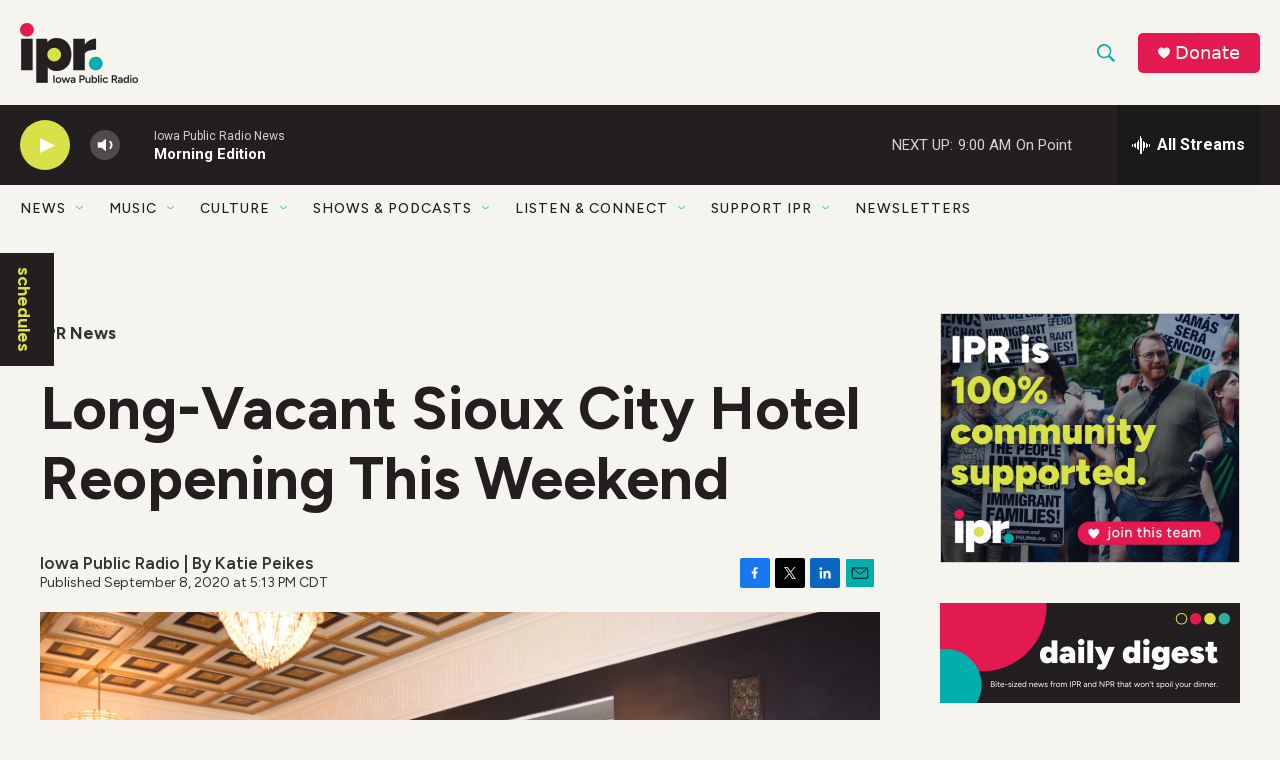

--- FILE ---
content_type: text/html; charset=utf-8
request_url: https://www.google.com/recaptcha/api2/aframe
body_size: 184
content:
<!DOCTYPE HTML><html><head><meta http-equiv="content-type" content="text/html; charset=UTF-8"></head><body><script nonce="7ITqeMfmQQ25PDYxwoF2uA">/** Anti-fraud and anti-abuse applications only. See google.com/recaptcha */ try{var clients={'sodar':'https://pagead2.googlesyndication.com/pagead/sodar?'};window.addEventListener("message",function(a){try{if(a.source===window.parent){var b=JSON.parse(a.data);var c=clients[b['id']];if(c){var d=document.createElement('img');d.src=c+b['params']+'&rc='+(localStorage.getItem("rc::a")?sessionStorage.getItem("rc::b"):"");window.document.body.appendChild(d);sessionStorage.setItem("rc::e",parseInt(sessionStorage.getItem("rc::e")||0)+1);localStorage.setItem("rc::h",'1769438731566');}}}catch(b){}});window.parent.postMessage("_grecaptcha_ready", "*");}catch(b){}</script></body></html>

--- FILE ---
content_type: application/xml;charset=UTF-8
request_url: https://www.iowapublicradio.org/live-updates/news-of-the-day.rss
body_size: 87418
content:
<?xml version="1.0" encoding="UTF-8"?>
<rss xmlns:atom="http://www.w3.org/2005/Atom" xmlns:content="http://purl.org/rss/1.0/modules/content/" xmlns:dc="http://purl.org/dc/elements/1.1/" version="2.0">
  <channel>
    <title>Today's Iowa News ↓</title>
    <link>https://www.iowapublicradio.org/live-updates/news-of-the-day</link>
    <description>Follow breaking news and the day’s top stories from around Iowa. Get live updates of the latest headline news to stay informed of today’s current events.</description>
    <language>en-US</language>
    <copyright>Copyright</copyright>
    <lastBuildDate>Fri, 23 Jan 2026 21:48:14 GMT</lastBuildDate>
    <atom:link href="https://www.iowapublicradio.org/live-updates/news-of-the-day.rss" type="application/rss+xml" rel="self" />
    <item>
      <title>U.S. farmers are growing less wheat. New varieties could help revive the industry</title>
      <link>https://www.iowapublicradio.org/live-updates/news-of-the-day#u-s-farmers-are-growing-less-wheat-new-varieties-could-help-revive-the-industry</link>
      <description>It was 1874 when a large influx of immigrants from Russia settled in the Great Plains, bringing with them a hard red variety of wheat.This wheat variety…</description>
      <content:encoded><![CDATA[<p>It was 1874 when a large influx of immigrants from Russia settled in the Great Plains, bringing with them a hard red variety of wheat.</p><p>This wheat variety grew well in the harsh summers and dry winters. Hard red winter wheat is still a common sight on the Plains – most especially Kansas – which came to be known as the “<a href="https://www.k-state.edu/research/about/seek/spring-2021/wheat-scientists-drive-strengths-in-us-world-production.html">breadbasket of the world</a>.”</p><p>Yet, while Kansas is still a top wheat-producing state, wheat acres have been shrinking. That’s also been true in Nebraska, Oklahoma and Texas since the 1980s, as drier conditions and competition from other crops made wheat less attractive to farmers.</p><p>But scientists think developing wheat hybrids could usher in a new era.</p><p><a href="https://www.iowapublicradio.org/harvest-public-media/2026-01-19/wheat-hybrid-science">Keep reading</a> more from Harvest Public Media.</p>]]></content:encoded>
      <pubDate>Fri, 23 Jan 2026 21:48:14 GMT</pubDate>
      <guid isPermaLink="false">0000019b-eca3-d84f-a5db-eeff803c0000</guid>
      <dc:creator>Calen Moore</dc:creator>
    </item>
    <item>
      <title>University of Iowa launches pilot program to improve lung cancer screenings</title>
      <link>https://www.iowapublicradio.org/live-updates/news-of-the-day#university-of-iowa-launches-pilot-program-to-improve-lung-cancer-screenings</link>
      <description>A new initiative that aims to improve lung cancer screening rates launched on Friday at a pharmacy in Waterloo. The collaboration between the University…</description>
      <content:encoded><![CDATA[<p>A new initiative&nbsp;that aims&nbsp;to improve&nbsp;lung cancer screening rates launched on Friday at a pharmacy in Waterloo. The collaboration between the University of Iowa and Eli Lilly will roll out in two phases.</p><p>Over the next two years, 500 eligible people visiting Greenwood Pharmacy will be asked lung cancer screening questions by the staff.&nbsp;These are <a href="https://www.lung.org/getmedia/12020193-7fb3-46b8-8d78-0e5d9cd8f93c/SOLC-2024.pdf">typically individuals between 50 and 80 years old</a> who have a history of smoking. The staff will then help them through&nbsp;possible next&nbsp;steps, which could include a blood test or&nbsp;a&nbsp;CT scan&nbsp;at a nearby provider.&nbsp;</p><p>University of Iowa College of Pharmacy Dean Jill Kolesar said screening people at a pharmacy rather than at a doctor’s office expands access for many people.</p><p>“Iowans&nbsp;actually visit&nbsp;their pharmacy eight times more&nbsp;frequently&nbsp;than they visit their primary care physician.&nbsp;So,&nbsp;by offering these screenings in a community pharmacy, where people are, we feel like we can really increase access,”&nbsp;Kolesar said.</p><p>The next phase of the project will involve expanding screenings to more rural areas, where lung cancer is prevalent.&nbsp;</p>]]></content:encoded>
      <pubDate>Fri, 23 Jan 2026 20:54:55 GMT</pubDate>
      <guid isPermaLink="false">0000019b-ec49-d056-a19b-fddfbb330000</guid>
    </item>
    <item>
      <title>Iowa ranks 17th in U.S. for overall health</title>
      <link>https://www.iowapublicradio.org/live-updates/news-of-the-day#iowa-ranks-17th-in-u-s-for-overall-health</link>
      <description>A new report ranked Iowa as the 17th healthiest state in the nation. The United Health Foundation’s America’s Health Rankings report looked at 99…</description>
      <content:encoded><![CDATA[<p>A new report ranked Iowa as the 17th&nbsp;healthiest state in the nation. The United Health Foundation’s <a href="https://assets.americashealthrankings.org/ahr_2025annualreport-statesummaries_all.pdf">America’s Health Rankings</a> report looked at 99 different measures of health.</p><p>Ravi Johar, chief medical officer at United Healthcare, said Iowa did well overall across many categories.&nbsp;</p><p>“There's&nbsp;a very low&nbsp;prevalence of non-medical drug use,” he said. “There's high prevalence of high school completion. People&nbsp;don't&nbsp;think education can play a factor in their health, but it certainly can. And then there's&nbsp;low income&nbsp;inequality.”</p><p>Johar pointed to some areas where Iowa ranked low, including HPV vaccination rates, the number of homes with lead risk and rates of excessive drinking.&nbsp;</p>]]></content:encoded>
      <pubDate>Fri, 23 Jan 2026 19:16:52 GMT</pubDate>
      <guid isPermaLink="false">0000019b-ec36-d2d5-a3ff-ef3ea9830000</guid>
    </item>
    <item>
      <title>Reynolds returns from Middle East trip</title>
      <link>https://www.iowapublicradio.org/live-updates/news-of-the-day#reynolds-returns-from-middle-east-trip</link>
      <description>Gov. Kim Reynolds was in the Middle East this week to visit Iowans serving in the military as part of Operation Inherent Resolve.Reynolds’ office said she…</description>
      <content:encoded><![CDATA[<figure><img src="https://npr.brightspotcdn.com/dims4/default/36f9461/2147483647/strip/false/crop/2000x1333+0+0/resize/792x528!/quality/90/?url=http%3A%2F%2Fnpr-brightspot.s3.amazonaws.com%2F54%2F5e%2F3e587c884f8a8692c70e51285f50%2Freynolds-ne.jpg" alt="Gov. Kim Reynolds visits Iowa National Guardsmen in the Middle East with Iowa National Guard Adjutant General Maj. Gen. Stephen Osborn the week of Jan. 19."><figcaption>Gov. Kim Reynolds visits Iowa National Guardsmen in the Middle East with Iowa National Guard Adjutant General Maj. Gen. Stephen Osborn the week of Jan. 19. <span>(Office of the Governor)</span></figcaption></figure><p>Gov. Kim Reynolds was in the Middle East this week to visit Iowans serving in the military as part of Operation Inherent Resolve.</p><p>Reynolds’ office said she and Iowa National Guard Adjutant General Maj. Gen. Stephen Osborn went to Syria, Jordan, Iraq and Kuwait. Nearly 1,800 Iowa National Guard members are deployed in the region.</p><p><a href="https://www.iowapublicradio.org/ipr-news/2025-12-24/iowa-national-guard-soldiers-killed-syria-return-home">Two Iowa National Guardsmen were killed</a> last month in an attack in Syria. Reynolds presented the Purple Heart to an Iowa soldier who was wounded in that attack. She also visited airmen who provided medical care to Iowans after the incident.</p><p>Reynolds said in a statement that it was an honor to visit deployed soldiers and to personally thank them for their service.</p>]]></content:encoded>
      <enclosure url="https://npr.brightspotcdn.com/dims4/default/2700b09/2147483647/strip/false/crop/2000x1333+0+0/resize/879x586!/quality/90/?url=http%3A%2F%2Fnpr-brightspot.s3.amazonaws.com%2F54%2F5e%2F3e587c884f8a8692c70e51285f50%2Freynolds-ne.jpg" type="image/jpeg" />
      <pubDate>Fri, 23 Jan 2026 18:56:02 GMT</pubDate>
      <guid isPermaLink="false">0000019b-ebf7-da3f-a1fb-fbff9b580000</guid>
    </item>
    <item>
      <title>Lawsuit accusing TikTok of misleading age rating can move ahead, Iowa Supreme Court rules</title>
      <link>https://www.iowapublicradio.org/live-updates/news-of-the-day#lawsuit-accusing-tiktok-of-misleading-age-rating-can-move-ahead-iowa-supreme-court-rules</link>
      <description>The Iowa Supreme Court has ruled that the Attorney General’s Office can go ahead with a lawsuit against TikTok. Iowa Attorney General Brenna Bird sued the…</description>
      <content:encoded><![CDATA[<figure><img src="https://npr.brightspotcdn.com/dims4/default/b949210/2147483647/strip/false/crop/749x399+0+0/resize/749x399!/quality/90/?url=http%3A%2F%2Fnpr-brightspot.s3.amazonaws.com%2F5c%2F63%2F103826204d5389981b48bc40fe2a%2Fimage-102.png" alt="TikTok on the Apple App Store."><figcaption> TikTok on the Apple App Store.</figcaption></figure><p>The <a href="https://www.iowacourts.gov/iowa-courts/supreme-court/supreme-court-opinions/case/24-1566">Iowa Supreme Court has ruled</a> that the Attorney General’s Office can go ahead with a lawsuit against TikTok.&nbsp;</p><p>Iowa Attorney General Brenna Bird sued the social media company&nbsp;two years ago,&nbsp;claiming&nbsp;the app’s age rating does not fit the graphic content&nbsp;available to kids.&nbsp;</p><p>A lower court judge denied the company’s&nbsp;motion&nbsp;to dismiss the lawsuit. TikTok appealed to the Iowa Supreme Court, arguing in&nbsp;part&nbsp;that the state does not have&nbsp;jurisdiction&nbsp;over the company. &nbsp;</p><p>The justices disagreed in a unanimous opinion. They said that by&nbsp;doing business in Iowa, TikTok must answer&nbsp;claims&nbsp;of misconduct in court.&nbsp;</p>]]></content:encoded>
      <enclosure url="https://npr.brightspotcdn.com/dims4/default/b949210/2147483647/strip/false/crop/749x399+0+0/resize/749x399!/quality/90/?url=http%3A%2F%2Fnpr-brightspot.s3.amazonaws.com%2F5c%2F63%2F103826204d5389981b48bc40fe2a%2Fimage-102.png" type="image/png" />
      <pubDate>Fri, 23 Jan 2026 17:47:09 GMT</pubDate>
      <guid isPermaLink="false">0000019b-ebba-da3f-a1fb-fbbfaaf90000</guid>
    </item>
    <item>
      <title>USDA confirms Iowa’s first case of bird flu in 2026</title>
      <link>https://www.iowapublicradio.org/live-updates/news-of-the-day#usda-confirms-iowas-first-case-of-bird-flu-in-2026</link>
      <description>The U.S. Department of Agriculture has confirmed a positive case of bird flu in Kossuth County in a flock with 7,000 pheasants and 120 chickens. This…</description>
      <content:encoded><![CDATA[<p>The U.S. Department of Agriculture has confirmed a positive case of bird flu in Kossuth County in a flock with 7,000 pheasants and 120 chickens. This marks Iowa’s first detection of the H5N1 virus in domestic birds in 2026.</p><p>Gov. Kim Reynolds <a href="https://governor.iowa.gov/press-release/2026-01-22/gov-reynolds-announces-disaster-proclamation-highly-pathogenic-avian-influenza-kossuth-county">authorized</a>&nbsp;a&nbsp;disaster&nbsp;proclamation&nbsp;for the county, which allows state resources from several agencies to assist with tracking and monitoring, containment&nbsp;and disinfection.</p><p>The Iowa Department of Agriculture and Land Stewardship advises poultry producers <a href="https://iowaagriculture.gov/news/HPAI-kossuth-county-Jan-22-2026">to contact their veterinarian</a>&nbsp;immediately if they suspect the H5N1 virus.&nbsp;Signs include a sudden loss of appetite, swollen heads and difficulty breathing.</p><p>Last year, Iowa had 10 confirmed bird flu cases with poultry, affecting over 750,000 domestic birds.</p><p>The Iowa Department of Natural Resources said people who find 20 or more sick or dead wild birds in a small area&nbsp;should report their findings to <a href="https://www.iowadnr.gov/media/1590/download?inline">local wildlife management staff</a>.</p>]]></content:encoded>
      <pubDate>Fri, 23 Jan 2026 16:40:36 GMT</pubDate>
      <guid isPermaLink="false">0000019b-e7c9-d51e-a39b-fff978660000</guid>
    </item>
    <item>
      <title>CNH Industrial to close Burlington plant, laying off over 200 workers</title>
      <link>https://www.iowapublicradio.org/live-updates/news-of-the-day#cnh-industrial-to-close-burlington-plant-laying-off-over-200-workers</link>
      <description>Over 200 employees at the CNH Industrial manufacturing plant in Burlington were notified this week that they will be laid off in the spring. CNH finalized…</description>
      <content:encoded><![CDATA[<p>Over 200 employees at the CNH Industrial manufacturing plant in Burlington were notified this week that they will be laid off&nbsp;in the spring. CNH&nbsp;finalized&nbsp;its plan to close the plant last year, saying&nbsp;it’s&nbsp;a response&nbsp;to a&nbsp;significant drop in loader backhoe demand, a key product produced at the plant.&nbsp;</p><p>Burlington Mayor Jon Billups said&nbsp;it’s&nbsp;crushing that the company&nbsp;didn’t&nbsp;give its Burlington workers the option to manufacture equipment besides the loader backhoe.&nbsp;</p><p>“I get they’re not selling as many backhoes as they used to, but they’re selling other equipment we could be manufacturing for them,” he said. “They’ve got a perfectly good plant here with a fantastic workforce, and they’re not taking advantage of it.”&nbsp;</p><p>Local leaders and members of the United Auto Workers had been trying to convince the company to keep the plant open. UAW President Shawn Fain called the closure an example of corporate greed.&nbsp;</p><p>Billups said&nbsp;the&nbsp;plant has been a point of pride for the Burlington community for generations.&nbsp;</p><p>“We reached out to the state leaders, and everybody was trying to keep them here,” Billups said.&nbsp;“So,&nbsp;it stinks because&nbsp;we’ve&nbsp;had years of investment in their plant, both as a city and as a state, and&nbsp;it’s&nbsp;just heartbreaking for the families that are going to be affected.”&nbsp;</p><p><a href="https://workforce.iowa.gov/employers/resources/warn/notices">Iowa WARN shows</a> the layoffs will take effect&nbsp;in April and May.&nbsp;</p>]]></content:encoded>
      <pubDate>Fri, 23 Jan 2026 16:40:26 GMT</pubDate>
      <guid isPermaLink="false">0000019b-eb86-d8b4-a1df-fbe78c020000</guid>
    </item>
    <item>
      <title>Trump to speak in Clive on Tuesday</title>
      <link>https://www.iowapublicradio.org/live-updates/news-of-the-day#trump-to-speak-in-clive-on-tuesday</link>
      <description>The Iowa Republican Party has revealed that President Donald Trump will be speaking in a Des Moines suburb next week. According to the Iowa GOP’s Facebook…</description>
      <content:encoded><![CDATA[<figure><img src="https://npr.brightspotcdn.com/dims4/default/85b7239/2147483647/strip/false/crop/980x735+0+0/resize/704x528!/quality/90/?url=http%3A%2F%2Fnpr-brightspot.s3.amazonaws.com%2Fba%2F88%2F3dffbcf24b359539c737df46bddf%2Fiowagop2024stateconventionriphoto-980x735.jpg" alt="Iowa GOP's 2024 State Convention in Clive."><figcaption>Iowa GOP's 2024 State Convention in Clive.<span>(Radio Iowa)</span></figcaption></figure><p>The Iowa Republican Party has revealed that President Donald Trump will be speaking in a Des Moines suburb next week. According to the <a href="https://www.facebook.com/IowaGOP/posts/pfbid0wCLQWNWD77PpnRCAMDbmb5Y426SJFrZYsEfh6xkRbwErTL7qUPmpxgCbRjyHzvk2l">Iowa GOP’s Facebook page</a>, Trump will speak at the Horizon Events Center in Clive on Tuesday, Jan. 27. Doors open at noon.</p><p>Earlier this week, Trump’s chief of staff <a href="https://www.desmoinesregister.com/story/news/politics/2026/01/21/donald-trump-iowa-for-speech-economy/88280760007/">indicated the speech will be focused on the economy</a> and will kick off weekly events to bolster Republican efforts to retain majority control of Congress in the 2026 general election.</p><p>The venue for Trump’s appearance was the site of the Iowa Republican Party’s 2024 State Convention and is owned by David Barker. Barker is an Iowa City real estate developer and former economist for the Federal Reserve who moved back to Iowa in 1994.</p><p>He is <a href="https://iowacapitaldispatch.com/briefs/regent-david-barker-nominated-for-u-s-assistant-secretary-for-postsecondary-education/">now serving in the Trump administration</a> as the U.S. Department of Education’s assistant secretary for postsecondary education.</p>]]></content:encoded>
      <enclosure url="https://npr.brightspotcdn.com/dims4/default/1173f65/2147483647/strip/false/crop/980x735+0+0/resize/781x586!/quality/90/?url=http%3A%2F%2Fnpr-brightspot.s3.amazonaws.com%2Fba%2F88%2F3dffbcf24b359539c737df46bddf%2Fiowagop2024stateconventionriphoto-980x735.jpg" type="image/jpeg" />
      <pubDate>Fri, 23 Jan 2026 16:40:15 GMT</pubDate>
      <guid isPermaLink="false">0000019b-eb92-d84f-a5db-ebde591b0000</guid>
    </item>
    <item>
      <title>Former Des Moines superintendent pleads guilty to federal charges</title>
      <link>https://www.iowapublicradio.org/live-updates/news-of-the-day#former-des-moines-superintendent-pleads-guilty-to-federal-charges</link>
      <description>The former superintendent of Iowa’s largest school district has pleaded guilty to two counts in federal court Thursday. Ian Roberts was arrested by ICE in…</description>
      <content:encoded><![CDATA[<p>The&nbsp;former&nbsp;superintendent of Iowa’s largest school district&nbsp;has pleaded guilty to two counts&nbsp;in federal court Thursday.&nbsp;&nbsp;</p><p>Ian&nbsp;Roberts was <a href="https://www.iowapublicradio.org/ipr-news/2025-09-26/des-moines-public-schools-superintendent-ian-roberts-detained-by-ice-immigration-agents">arrested by ICE in September&nbsp;</a>for being in the country without&nbsp;legal status. He was later&nbsp;charged with&nbsp;<a href="https://www.iowapublicradio.org/ipr-news/2025-10-03/fact-check-of-former-dmps-leader-ian-roberts-education-shows-discrepancies">making a false statement for employment</a> and&nbsp;<a href="https://www.iowapublicradio.org/ipr-news/2025-10-02/des-moines-superintendent-ice-ian-roberts-gun-charge">possessing&nbsp;firearms</a> without legal status.&nbsp;&nbsp;<br>&nbsp;<br>Pleading guilty&nbsp;could jeopardize Roberts’ ability to challenge&nbsp;removal orders, according to the agreement.&nbsp;He could also be subject to “immediate removal” after serving&nbsp;his&nbsp;prison&nbsp;sentence.&nbsp;&nbsp;<br>&nbsp;<br>“I will say, this is not one of the happiest&nbsp;moments&nbsp;of my legal career, which has been pretty long,” said Alfredo Parrish, Roberts’ attorney. “Dr. Roberts has come up and accepted responsibility for his conduct.”&nbsp;<br>&nbsp;<br>Parrish said he reviewed&nbsp;all&nbsp;possible&nbsp;defenses&nbsp;with Roberts, including&nbsp;claiming his possession of firearms was for self-defense reasons. Parrish said Roberts received threats while he was&nbsp;superintendent.&nbsp;&nbsp;<br>&nbsp;<br>Another judge will decide whether to accept Roberts’ guilty plea and what his sentence will be. The sentencing date is set for May 29.&nbsp;</p>]]></content:encoded>
      <pubDate>Thu, 22 Jan 2026 22:18:17 GMT</pubDate>
      <guid isPermaLink="false">0000019b-e775-da91-ab9b-f777835f0000</guid>
    </item>
    <item>
      <title>Entire state of Iowa now meets federal air quality standards</title>
      <link>https://www.iowapublicradio.org/live-updates/news-of-the-day#entire-state-of-iowa-now-meets-federal-air-quality-standards</link>
      <description>Iowa hit an air quality goal in December that had been in the works for more than 10 years.Ed Tormey, with the Iowa Department of Natural Resources (DNR),…</description>
      <content:encoded><![CDATA[<p>Iowa hit an air quality goal in December that had been in the works for more than 10 years.</p><p>Ed Tormey, with the Iowa Department of Natural Resources (DNR), said the U.S. Environmental Protection Agency (EPA) determined that the Muscatine area reached the federal mandated level for sulfur dioxide emissions.</p><p>“With that action by EPA, the entire state of Iowa is now in full attainment with all the federal national ambient air quality standards — the entire state,” Tormey said.</p><p>Tormey, who leads the DNR’s environmental services division, said the EPA tests air quality for particulate matter, nitrogen dioxide, ozone and carbon monoxide, along with sulfur dioxide. He said it has been a long time since the entire state met the EPA goals.</p><p>“We have not been in that status since Dec. 30, 2011 — or 14 years ago,” he said. “We are now the 17th state in the union to be in full attainment with all those standards.”</p><p>Tormey said there’s a big difference in the air quality in Muscatine now compared to 2011. He said it took a lot of work and cooperation to bring the numbers down.</p><p>“Of course, this just didn’t happen overnight. We’ve been working with the Muscatine area businesses for the last 10 years to make this happen, because they obviously needed to reduce emissions in the area for this to happen,” Tormey said. “It’s been a really good partnership between those businesses and our air quality staff.”</p><p>Tormey made his comments on Tuesday during an Environmental Protection Commission meeting.</p>]]></content:encoded>
      <pubDate>Thu, 22 Jan 2026 20:46:36 GMT</pubDate>
      <guid isPermaLink="false">0000019b-e76f-d525-afff-e7efb1400000</guid>
    </item>
    <item>
      <title>Grassley believes the U.S. remains committed to NATO</title>
      <link>https://www.iowapublicradio.org/live-updates/news-of-the-day#grassley-believes-the-u-s-remains-committed-to-nato</link>
      <description>Sen. Chuck Grassley said he’s not worried about the U.S. distancing itself from NATO.President Donald Trump’s recent remarks about Greenland have rattled…</description>
      <content:encoded><![CDATA[<p>Sen. Chuck Grassley said he’s not worried about the U.S. distancing itself from NATO.</p><p>President Donald Trump’s recent remarks about Greenland have <a href="https://www.iowapublicradio.org/news-from-npr/2026-01-22/trump-vs-u-s-allies-how-will-this-end">rattled NATO allies</a> in Europe, but Grassley said an agreement announced Wednesday gives the U.S. what Trump has been asking for.</p><p>Speaking to reporters Thursday, Grassley said the president has been consistent in calling on Europe to pay more for its own defense.</p><p>“The president is getting Europe to do what he says for the last three decades they haven't done enough of, and so he's accomplished his goal, and I think we're for sure staying in NATO,” Grassley said.<br>&nbsp;<br>A <a href="https://www.reuters.com/world/europe/greenland-crisis-shows-time-flattering-trump-is-over-former-nato-boss-rasmussen-2026-01-20/" target="_blank">former Danish prime minister</a> and former head of NATO said it’s time for Europe to shift its posture from the U.S. being a close ally and prepare to hit back against any tariffs imposed by the Trump administration.</p><p>Greenland is a semi-autonomous territory of Denmark.</p>]]></content:encoded>
      <pubDate>Thu, 22 Jan 2026 20:32:53 GMT</pubDate>
      <guid isPermaLink="false">0000019b-e757-dd3d-affb-ffd79f390000</guid>
    </item>
    <item>
      <title>Okoboji Winter Games forge ahead as temperatures drop below zero</title>
      <link>https://www.iowapublicradio.org/live-updates/news-of-the-day#okoboji-winter-games-forge-ahead-as-temperatures-drop-below-zero</link>
      <description>Even with extreme cold on the way, the organizers of the University of Okoboji Winter Games still predict a big crowd.Morgan Strauss, with the Iowa Great…</description>
      <content:encoded><![CDATA[<p>Even with extreme cold on the way, the organizers of the <a href="https://www.uofowintergames.com/">University of Okoboji Winter Games</a> still predict a big crowd.</p><p>Morgan Strauss, with the Iowa Great Lakes Area Chamber of Commerce, said they expect 40,000 people to attend the games, which start Thursday and run through Sunday.</p><p>“Friday is looking pretty intense for that cold weather,” Strauss said. “We just encourage everyone, obviously, to bundle up and only stay out there as long as you need to. We have plenty of indoor events and then Saturday is looking a little bit warmer.”</p><p>The forecast shows a high of 5 below zero on Friday, with a wind chill of almost negative 40.</p><p>Additionally, Arnolds Park and Okoboji Fire and Rescue <a href="https://www.facebook.com/permalink.php?story_fbid=pfbid0w6DfdnbjHAhEz2tmpzo2YRjRzeeCopHJ8nqw9XCSUXnxk2dkjDNnd5zGBHjo4BA4l&amp;id=100057305565923">issued a critical safety advisory</a> to warn of ice instability due to a stretch of cold weather followed by warmer weather.</p><p>Strauss said all the events planned for the weekend are in safe areas near the shoreline.</p>]]></content:encoded>
      <pubDate>Thu, 22 Jan 2026 20:13:57 GMT</pubDate>
      <guid isPermaLink="false">0000019b-e755-d0d9-addb-ef57cb9b0000</guid>
    </item>
    <item>
      <title>Western Iowa school principal receives national award</title>
      <link>https://www.iowapublicradio.org/live-updates/news-of-the-day#western-iowa-school-principal-receives-national-award</link>
      <description>A western Iowa elementary school principal has received a national honor for her work mentoring teachers and improving student education.Principal Jill…</description>
      <content:encoded><![CDATA[<figure><img src="https://npr.brightspotcdn.com/dims4/default/ac41364/2147483647/strip/false/crop/1120x690+0+0/resize/792x488!/quality/90/?url=http%3A%2F%2Fnpr-brightspot.s3.amazonaws.com%2F7f%2Fb0%2Fc7eb6e50404a9b1e74078b252c5f%2Fwes-jill-ridder-reaction-colleague.jpg" alt="Woodbine Elementary Principal Jill Ridder received the Milken Educator Award Thursday during a surprise ceremony at the western Iowa school."><figcaption>Woodbine Elementary Principal Jill Ridder received the Milken Educator Award Thursday during a surprise ceremony at the western Iowa school. <span>(Milken Family Foundation)</span></figcaption></figure><p>A western Iowa elementary school principal has received a national honor for her work mentoring teachers and improving student education.</p><p>Principal Jill Ridder was handed the <a href="https://www.milkeneducatorawards.org/newsroom/press-releases/view/jill-ridder-woodbine-ia">Milken Educator Award in a surprise ceremony</a> at Woodbine Elementary Thursday morning. She was originally told the school was being honored for improved test scores.</p><p>More than 75% of elementary students at Woodbine are performing at least a year above grade level in reading or math.&nbsp;</p><p>Ridder is the only Iowa educator singled out for the national award this school year. She also took home $25,000 and a free trip to attend a forum in Washington, D.C.</p>]]></content:encoded>
      <enclosure url="https://npr.brightspotcdn.com/dims4/default/d575274/2147483647/strip/false/crop/1120x690+0+0/resize/880x542!/quality/90/?url=http%3A%2F%2Fnpr-brightspot.s3.amazonaws.com%2F7f%2Fb0%2Fc7eb6e50404a9b1e74078b252c5f%2Fwes-jill-ridder-reaction-colleague.jpg" type="image/jpeg" />
      <pubDate>Thu, 22 Jan 2026 19:41:17 GMT</pubDate>
      <guid isPermaLink="false">0000019b-e6c1-dda3-adff-ffe769140000</guid>
    </item>
    <item>
      <title>Scientists say Trump's second term has been defined by slashed funding, layoffs and uncertainty</title>
      <link>https://www.iowapublicradio.org/live-updates/news-of-the-day#scientists-say-trumps-second-term-has-been-defined-by-slashed-funding-layoffs-and-uncertainty</link>
      <description>In the last year, the Trump administration had far-reaching negative impacts on American science, according to 14 scientists in eight states who work…</description>
      <content:encoded><![CDATA[<p>In the last year, the Trump administration had far-reaching negative impacts on American science, according to 14 scientists in eight states who work across a wide swath of research fields, including academic institutions and federal agencies.</p><p>They say the White House has rapidly reshaped U.S. research in three key ways: the administration slashed the federal scientific workforce, canceled thousands of federal research grants and clamped down on specific subjects like climate change and environmental justice.</p><p><a href="https://www.iowapublicradio.org/harvest-public-media/2026-01-12/research-upheaval-during-trump-administration">Read more</a> findings from interviews with scientists who told Harvest Public Media that 2025 was a year of major changes and uncertainty.</p>]]></content:encoded>
      <pubDate>Thu, 22 Jan 2026 17:29:52 GMT</pubDate>
      <guid isPermaLink="false">0000019b-e261-d86d-a7df-f3fd11da0000</guid>
      <dc:creator>Kate Grumke</dc:creator>
    </item>
    <item>
      <title>Linn County drafts plan to regulate data center development</title>
      <link>https://www.iowapublicradio.org/live-updates/news-of-the-day#linn-county-drafts-plan-to-regulate-data-center-development</link>
      <description>The Linn County Planning and Zoning Committee has approved a first draft of a new ordinance regulating data center development that addresses impacts on…</description>
      <content:encoded><![CDATA[<p>The Linn County Planning and Zoning Committee&nbsp;has&nbsp;approved a first draft of a new&nbsp;ordinance regulating data center development that&nbsp;addresses&nbsp;impacts on natural resources.&nbsp;</p><p>The&nbsp;first draft&nbsp;states that large-scale data center projects need to include a water study that determines&nbsp;if there’s&nbsp;enough water to support the development.&nbsp;It also requires the developer to sign a water use agreement with&nbsp;the county&nbsp;to&nbsp;establish&nbsp;expectations for ongoing water use.&nbsp;</p><p>Planning and Development Director Charlie Nichols&nbsp;said&nbsp;one goal&nbsp;is for the county to have approval authority over data center projects.&nbsp;</p><p>“I think the important&nbsp;part&nbsp;is that for every data center project that is proposed, there is public scrutiny on it. There is a public process where these projects are discussed and evaluated in public, and then the elected officials make the decision based on the public comment and the information they have,”&nbsp;Nichols said.</p><p>In addition to the agreements, the ordinance draft includes regulations related to building setbacks, noise, emergency response planning and road use. The&nbsp;Linn County Board of Supervisors will consider the ordinance&nbsp;for the first time&nbsp;on Feb. 4.</p>]]></content:encoded>
      <pubDate>Wed, 21 Jan 2026 21:06:09 GMT</pubDate>
      <guid isPermaLink="false">0000019b-e248-dc1d-addb-ffdde2df0000</guid>
    </item>
    <item>
      <title>Man arrested for painting flowers on manhole covers in Sioux City asks judge to drop charges</title>
      <link>https://www.iowapublicradio.org/live-updates/news-of-the-day#man-arrested-for-painting-flowers-on-manhole-covers-in-sioux-city-asks-judge-to-drop-charges</link>
      <description>An Iowan who gained national attention after he was arrested for painting flowers on manhole covers has asked a judge in Sioux City to dismiss the…</description>
      <content:encoded><![CDATA[<figure><img src="https://npr.brightspotcdn.com/dims4/default/5596280/2147483647/strip/false/crop/5712x3213+0+0/resize/792x446!/quality/90/?url=http%3A%2F%2Fnpr-brightspot.s3.amazonaws.com%2F51%2Ff3%2Fc100eef94cd3b4a4190f3c8766d4%2Fimg-4714.jpeg" alt="Known as the “Manhole Michelangelo,” Brandon Bradshaw said he didn’t mean to break the law when he painted flowers on manhole covers in Sioux City. Police arrested him in November for criminal mischief and drinking in public."><figcaption>Known as the “Manhole Michelangelo,” Brandon Bradshaw said he didn’t mean to break the law when he painted flowers on manhole covers in Sioux City. Police arrested him in November for criminal mischief and drinking in public.<span>(Sheila Brummer /  Iowa Public Radio)</span></figcaption></figure><p>An Iowan who <a href="https://www.wsj.com/lifestyle/manhole-flowers-sioux-city-e3b44c6c?gaa_at=eafs&amp;gaa_n=AWEtsqdTasDBwIs6WeblsiZEdXE-SPiBAhW7aFBQYbzS2kmk8Nl6eMhXT6KWNIeGGTE%3D&amp;gaa_ts=69713bc4&amp;gaa_sig=jMB4DhZY3jPmxIjNsBCD905PiZtvNH2mK4288Ik-8VzB5Q1gZcfOzFOA1NFlP01BuG-OVIo6J8KHpiYrB9ZKtw%3D%3D">gained national attention</a> after he was arrested for painting flowers on manhole covers has asked a judge in Sioux City to dismiss the charges.</p><p>Police arrested Brandon Bradshaw in November for criminal mischief and consumption of alcohol in a public place. His attorney told a judge Wednesday that Bradshaw and the city reached an agreement a few weeks after the incident for all the charges to be dropped.</p><p>Bradshaw said he’s optimistic that will happen.</p><p>“The Sioux City mayor, the City of Sioux City and the residents of Sioux City have all spoken. They want this,” Bradshaw said. “So, I think it's just best to let it go. If I was drawing something else, it might be a different story. But it was flowers.”</p><p>The prosecutor said an agreement wasn’t reached with the Woodbury County Attorney’s Office, which has jurisdiction in the case. The judge will issue a ruling at a later date.</p>]]></content:encoded>
      <enclosure url="https://npr.brightspotcdn.com/dims4/default/da64271/2147483647/strip/false/crop/5712x3213+0+0/resize/880x495!/quality/90/?url=http%3A%2F%2Fnpr-brightspot.s3.amazonaws.com%2F51%2Ff3%2Fc100eef94cd3b4a4190f3c8766d4%2Fimg-4714.jpeg" type="image/jpeg" />
      <pubDate>Wed, 21 Jan 2026 20:39:45 GMT</pubDate>
      <guid isPermaLink="false">0000019b-e23e-d90a-a9fb-eabf807e0000</guid>
    </item>
    <item>
      <title>Corn production hit record-highs in 2025. Market demand did not</title>
      <link>https://www.iowapublicradio.org/live-updates/news-of-the-day#corn-production-hit-record-highs-in-2025-market-demand-did-not</link>
      <description>Corn production in Iowa and the U.S. has been on an upward trajectory for decades and hit a record high in 2025. But industry leaders say there’s a…</description>
      <content:encoded><![CDATA[<p>Corn production in Iowa and the U.S. has been on an <a href="https://www.nass.usda.gov/Charts_and_Maps/Field_Crops/cornyld.php">upward trajectory</a>&nbsp;for decades and hit a <a href="https://iowaagriculture.gov/news/usda-crop-production-summary">record high</a>&nbsp;in 2025. But industry leaders say there’s a problem: There’s not enough market demand for corn.</p><p>A <a href="https://www.iowacorn.org/wp-content/uploads/2026/01/260119-Final-ICGA_IRFA-New-Demand.pdf">new study</a>&nbsp;prepared for the Iowa Corn Growers Association and Iowa Renewable Fuels Association predicts that the demand gap will continue to grow. &nbsp;&nbsp;<br>Monte Shaw, executive director of Iowa Renewable Fuels Association, said an oversupply of corn will drag down prices for farmers, unless something changes.</p><p>According to the study, allowing the year-round sale of E15 across the U.S. would close the demand gap for corn by 2031. But scaling up sustainable aviation fuel and low-carbon marine fuel would be needed in the long run to keep corn profitable without reducing the number of acres it’s grown on.</p><p><a href="https://www.iowapublicradio.org/agriculture/2026-01-22/corn-farmers-ethanol-pipelines-e15" target="_blank">Read more.</a></p>]]></content:encoded>
      <pubDate>Wed, 21 Jan 2026 20:28:24 GMT</pubDate>
      <guid isPermaLink="false">0000019b-e216-d90a-a9fb-eabf7c100000</guid>
    </item>
    <item>
      <title>Rob Sand leads fundraising reports in Iowa governor’s race</title>
      <link>https://www.iowapublicradio.org/live-updates/news-of-the-day#rob-sand-leads-fundraising-reports-in-iowa-governors-race</link>
      <description>New campaign fundraising reports show Democratic State Auditor Rob Sand raised far more money in 2025 than all the other candidates for Iowa governor.…</description>
      <content:encoded><![CDATA[<figure><img src="https://npr.brightspotcdn.com/dims4/default/9d17b4a/2147483647/strip/false/crop/1024x768+0+0/resize/704x528!/quality/90/?url=http%3A%2F%2Fnpr-brightspot.s3.amazonaws.com%2F96%2F2d%2F78e41c7e49c79121d10598203d5d%2F2025-state-auditor-rob-sand-town-hall-2.jpg" alt="a man speaks while standing next to two state of Iowa flags"><figcaption>State Auditor Rob Sand speaks at his town hall event in Boone in October 2025.<span>(Katarina Sostaric)</span></figcaption></figure><p>New campaign fundraising reports show&nbsp;Democratic State Auditor&nbsp;<a href="https://www.iowapublicradio.org/political-news/2025-12-17/rob-sand-democrat-candidate-governor-religion-campaign-2026-election">Rob Sand</a> raised&nbsp;far&nbsp;more money in 2025 than all&nbsp;the&nbsp;other&nbsp;candidates for&nbsp;Iowa&nbsp;governor.&nbsp;</p><p>Sand&nbsp;raised $9.6&nbsp;million&nbsp;last year without contributions from his wife and in-laws.&nbsp;In 2024,&nbsp;he&nbsp;received&nbsp;$7 million from close family members.&nbsp;&nbsp;</p><p>Iowa’s 4th District Rep.&nbsp;<a href="https://www.iowapublicradio.org/political-news/2025-10-28/republican-randy-feenstra-officially-launches-campaign-iowa-governor">Randy Feenstra&nbsp;</a>led the five-person Republican primary field.&nbsp;He reported raising&nbsp;$4.3 million last&nbsp;year, with about a third of that&nbsp;coming&nbsp;from his congressional campaign.&nbsp;&nbsp;&nbsp;</p><p><a href="https://www.iowapublicradio.org/political-news/2025-08-20/former-iowa-administrator-adam-steen-announces-gop-campaign-for-governor">Adam Steen</a> raised about&nbsp;$500,000 in 2025, and Brad Sherman raised $200,000.&nbsp;<a href="https://www.iowapublicradio.org/political-news/2025-11-06/republican-zach-lahn-iowa-governor-2026">Zach Lahn</a> loaned his campaign&nbsp;$2 million&nbsp;and raised an&nbsp;additional&nbsp;$150,000. Republican state Rep.&nbsp;<a href="https://www.iowapublicradio.org/political-news/2025-06-05/republican-eddie-andrews-iowa-governor-2026">Eddie Andrews</a> raised&nbsp;$40,000 in 2025.</p><p>Candidates will have to file paperwork&nbsp;by mid-March&nbsp;to officially get on the primary ballot.&nbsp;</p>]]></content:encoded>
      <enclosure url="https://npr.brightspotcdn.com/dims4/default/58ecb21/2147483647/strip/false/crop/1024x768+0+0/resize/781x586!/quality/90/?url=http%3A%2F%2Fnpr-brightspot.s3.amazonaws.com%2F96%2F2d%2F78e41c7e49c79121d10598203d5d%2F2025-state-auditor-rob-sand-town-hall-2.jpg" type="image/jpeg" />
      <pubDate>Wed, 21 Jan 2026 19:44:42 GMT</pubDate>
      <guid isPermaLink="false">0000019b-e202-d056-a19b-fb9efe700000</guid>
    </item>
    <item>
      <title>Sioux City students join nationwide 'Free America Walkout'</title>
      <link>https://www.iowapublicradio.org/live-updates/news-of-the-day#sioux-city-students-join-nationwide-free-america-walkout</link>
      <description>Students across Iowa took part in the “Free America Walkout” on Tuesday to protest recent actions by ICE agents in Minneapolis.Almost 200 high schoolers…</description>
      <content:encoded><![CDATA[<figure><img src="https://npr.brightspotcdn.com/dims4/default/b0c53c8/2147483647/strip/false/crop/1700x956+0+0/resize/792x445!/quality/90/?url=http%3A%2F%2Fnpr-brightspot.s3.amazonaws.com%2Fe2%2F40%2Ff34a84494671b8b2a6bf4d1c747c%2F012026-wide-shot-protest.jpg" alt="A large group of students are protesting in front of a school called North High. One is on top of someone's shoulder with a sign that says, &quot;It was never about immigrants.&quot;"><figcaption>Students hold a protest outside of Sioux City North High School on the first anniversary of President Trump's second term in office.<span>(Sheila Brummer / Iowa Public Radio)</span></figcaption></figure><p>Students across Iowa took part in the “Free America Walkout” on Tuesday to protest recent actions by ICE agents in Minneapolis.</p><p>Almost 200 high schoolers protested outside of North High School in Sioux City. Junior Raiden Parvu helped organize the students at his school.</p><p>“Showing that people are together like this will allow a sense of community among everyone here,” he said. “I think, right now, that's vital for the safety of Americans and really anyone — civilian or not.”</p><p>The walkout took place on the first anniversary of President Donald Trump's second inauguration. Other protests were planned at schools in Des Moines, Cedar Rapids, Iowa City and Grinnell.</p><p><a href="https://www.iowapublicradio.org/ipr-news/2026-01-20/sioux-city-students-free-america-walkout">Read more.</a></p>]]></content:encoded>
      <enclosure url="https://npr.brightspotcdn.com/dims4/default/b2e0fba/2147483647/strip/false/crop/1700x956+0+0/resize/880x495!/quality/90/?url=http%3A%2F%2Fnpr-brightspot.s3.amazonaws.com%2Fe2%2F40%2Ff34a84494671b8b2a6bf4d1c747c%2F012026-wide-shot-protest.jpg" type="image/jpeg" />
      <pubDate>Wed, 21 Jan 2026 19:23:24 GMT</pubDate>
      <guid isPermaLink="false">0000019b-e15b-dc1d-addb-ffdfd6a70000</guid>
    </item>
    <item>
      <title>Farmers deal with Trump’s ‘chaotic’ trade policy as Supreme Court weighs legality of tariffs</title>
      <link>https://www.iowapublicradio.org/live-updates/news-of-the-day#farmers-deal-with-trumps-chaotic-trade-policy-as-supreme-court-weighs-legality-of-tariffs</link>
      <description>As the U.S. Supreme Court continues to weigh the legality of President Donald Trump’s tariffs, several farm groups say the administration’s “chaotic”…</description>
      <content:encoded><![CDATA[<p>As the U.S. Supreme Court continues to weigh the legality of President Donald Trump’s tariffs, several farm groups say the administration’s “chaotic” trade policy will have long-lasting effects.</p><p>Aaron Lehman, a farmer and president of the Iowa Farmers Union, said his group is watching the case closely, but the bigger issue is Trump’s overall approach to trade policy.</p><p>“This chaotic tariff policy is not getting us any closer to fair trade,” Lehman said. “We are no closer to stopping product dumping, manipulative monetary policies, uneven labor and environmental standards, and unfair labeling restrictions.”</p><p>Lehman said the administration’s approach undermines decades of investments by farmers to build relationships with buyers overseas, many of whom may switch to suppliers in other countries.</p><p>He said retaliatory tariffs also shrink farmers’ limited market options at a time when <a href="https://www.extension.iastate.edu/agdm/crops/html/a1-20.html">estimated production costs</a>&nbsp;continue to be higher than prices for corn and soybeans.</p><p>Lehman made his comments alongside other farmers in the U.S. during a press call organized by the group <a href="https://tariffscostus.com/">Tariffs Cost US</a>.</p>]]></content:encoded>
      <pubDate>Wed, 21 Jan 2026 16:20:49 GMT</pubDate>
      <guid isPermaLink="false">0000019b-dd3f-d156-a99f-ff3fad450000</guid>
    </item>
    <item>
      <title>Cedar Rapids school board votes to cut nearly $13M from budget</title>
      <link>https://www.iowapublicradio.org/live-updates/news-of-the-day#cedar-rapids-school-board-votes-to-cut-nearly-13m-from-budget</link>
      <description>The Cedar Rapids school board voted to cut nearly $13 million from next year’s budget. The district faces a roughly $12 million budget deficit in the…</description>
      <content:encoded><![CDATA[<p>The Cedar Rapids&nbsp;school board voted to&nbsp;cut&nbsp;nearly $13&nbsp;million from next year’s budget.&nbsp;The district faces a roughly $12 million budget deficit in the upcoming fiscal year.</p><p>The&nbsp;board approved&nbsp;cuts&nbsp;in consulting and administrative&nbsp;positions and&nbsp;put a freeze on new curriculum spending.&nbsp;It's&nbsp;trying to right-size <a href="https://www.iowapublicradio.org/political-news/2025-11-05/iowa-election-results-dmps-school-bond-cr-ballot-measure-lost-sales-tax">the district’s budget&nbsp;</a>as it faces declining enrollment&nbsp;due in part to increased state support for education savings accounts that can be used at private schools.</p><p>Superintendent Tawana Lannin said&nbsp;district leadership teams have been having conversations with principals to find out what works for them.&nbsp;</p><p>“We just know that we can serve our students better,” Lannin said. “We want to do that, and&nbsp;we’re&nbsp;working extremely&nbsp;hard every day to do that. And right now, with the way that our budget is, we just&nbsp;can’t&nbsp;give back to the campuses with what we have right now.”&nbsp;</p><p>The&nbsp;board&nbsp;is expected to consider a plan to&nbsp;consolidate&nbsp;some of&nbsp;the district’s&nbsp;schools next month.&nbsp;If passed, the plan&nbsp;would&nbsp;likely&nbsp;go&nbsp;into effect in the fall of 2027.</p>]]></content:encoded>
      <pubDate>Tue, 20 Jan 2026 21:11:35 GMT</pubDate>
      <guid isPermaLink="false">0000019b-dcd6-d156-a99f-ffdebab40000</guid>
    </item>
    <item>
      <title>This conservation practice boosts wildlife species on farmland, new research finds</title>
      <link>https://www.iowapublicradio.org/live-updates/news-of-the-day#this-conservation-practice-boosts-wildlife-species-on-farmland-new-research-finds</link>
      <description>In farm country, dense tree cover can be hard to come by. But researchers from the University of Illinois have found that when more trees surround rivers…</description>
      <content:encoded><![CDATA[<p>In farm country, dense tree cover can be hard to come by. But researchers from the University of Illinois have found that when more trees surround rivers and streams, there is a link to higher biodiversity.</p><p>The researchers found evidence of an additional land species for every 10% increase in forest cover.</p><p>“We detected bobcats that have had a big population recovery in Illinois over the last few decades,” said Eric Larson, who leads the lab that conducted the study. “We detected bats. We detected box turtles. I think those benefits to wildlife also have benefits to people.”</p><p>The researchers collected water from streams and analyzed any traces of DNA they could find in the samples. The process is called environmental DNA metabarcoding.</p><p>Larson said the sampling method can be as easy as throwing a bucket attached to a rope off a bridge, so volunteers or farmers can collect samples to support a wide range of conservation research.</p><p><a href="https://www.iowapublicradio.org/harvest-public-media/2026-01-12/trees-rivers-streams-conservation-wildlife-farmland-research">Read more</a> from Harvest Public Media’s Jess Savage.</p>]]></content:encoded>
      <pubDate>Tue, 20 Jan 2026 19:16:57 GMT</pubDate>
      <guid isPermaLink="false">0000019b-dc95-dc1d-addb-ffd5313d0000</guid>
      <dc:creator>Jess Savage</dc:creator>
    </item>
    <item>
      <title>State education board approves 3 new charter schools</title>
      <link>https://www.iowapublicradio.org/live-updates/news-of-the-day#state-education-board-approves-3-new-charter-schools</link>
      <description>The Iowa State Board of Education approved plans to open three new charter schools across the state, including two located at public school systems. The…</description>
      <content:encoded><![CDATA[<figure><img src="https://npr.brightspotcdn.com/dims4/default/7e76ebb/2147483647/strip/false/crop/1620x1080+0+0/resize/792x528!/quality/90/?url=http%3A%2F%2Fnpr-brightspot.s3.amazonaws.com%2Fc2%2Fca%2F3bb819dd402c9413bdc4ea88d3da%2F011025-gg-horizon-science-academy-entrance.jpg" alt="A pair of double doors lead into a brick school building. Over the doors, black letters spell out &quot;Horizon Science Academy.&quot; "><figcaption>Horizon Science Academy in Des Moines holds classes in a portion of a former middle school building. Now another location in Iowa, in Davenport, has approval from the Iowa State Board of Education.<span>(Grant Gerlock / IPR News )</span></figcaption></figure><p>The Iowa State Board of Education approved&nbsp;plans to open three new charter schools across the&nbsp;state,&nbsp;including two&nbsp;located&nbsp;at public school&nbsp;systems.&nbsp;</p><p>The&nbsp;Council Bluffs&nbsp;Community School&nbsp;District&nbsp;was approved&nbsp;to open a STEM-focused&nbsp;charter school&nbsp;in the fall of 2027 that&nbsp;would&nbsp;offer&nbsp;extracurriculars&nbsp;in&nbsp;robotics,&nbsp;coding&nbsp;and entrepreneurship.&nbsp;</p><p>The Sumner-Fredericksburg School District, located in northeast Iowa,&nbsp;plans to open a charter high school next fall focused on work-based learning.&nbsp;Superintendent&nbsp;Ryan Cunningham&nbsp;said&nbsp;students would explore careers through five-week internships with local businesses.&nbsp;</p><p>“We think that this is a way to support people coming back to small towns,” he said. “As students go through this process, they learn about&nbsp;what's&nbsp;in their community, and whether they come back to that small town or another place, they know&nbsp;more&nbsp;what are in the rural communities of&nbsp;Iowa.”&nbsp;</p><p>The state board also approved&nbsp;a plan for Horizon Science Academy, an independent charter school operator,&nbsp;to&nbsp;expand into Cedar Rapids&nbsp;with&nbsp;a&nbsp;K-5&nbsp;school in the fall.&nbsp;Horizon currently operates schools in Des Moines and Davenport.&nbsp;&nbsp;</p>]]></content:encoded>
      <enclosure url="https://npr.brightspotcdn.com/dims4/default/4283023/2147483647/strip/false/crop/1620x1080+0+0/resize/879x586!/quality/90/?url=http%3A%2F%2Fnpr-brightspot.s3.amazonaws.com%2Fc2%2Fca%2F3bb819dd402c9413bdc4ea88d3da%2F011025-gg-horizon-science-academy-entrance.jpg" type="image/jpeg" />
      <pubDate>Tue, 20 Jan 2026 18:40:46 GMT</pubDate>
      <guid isPermaLink="false">0000019b-dc57-d4d3-a7bf-fe7f01100000</guid>
    </item>
    <item>
      <title>ARL opens 2 low-cost vet clinics in Des Moines</title>
      <link>https://www.iowapublicradio.org/live-updates/news-of-the-day#arl-opens-2-low-cost-vet-clinics-in-des-moines</link>
      <description>The Animal Rescue League of Iowa opened two low-cost veterinary clinics in the Des Moines metro. Both ARL Afford-a-Care locations are full-service clinics…</description>
      <content:encoded><![CDATA[<p>The Animal Rescue League of Iowa opened two low-cost&nbsp;veterinary&nbsp;clinics&nbsp;in&nbsp;the&nbsp;Des Moines&nbsp;metro. Both&nbsp;<a href="https://arl-affordacare.com/">ARL Afford-a-Care&nbsp;</a>locations are full-service clinics and&nbsp;offer&nbsp;spaying, neutering, vaccinations and other&nbsp;treatments. They are&nbsp;open&nbsp;to anyone, regardless of income.&nbsp;</p><p>One clinic is located in central Des Moines on East 14th Street, and the other is on the south side of the metro on SE 14th Street.</p><p>ARL of Iowa CEO Tom Colvin said the goal is for the&nbsp;clinics to make owning a pet more affordable.&nbsp;&nbsp;</p><p>“One of the major reasons that animals are surrendered to the Animal Rescue League and other shelters and rescues is because of a lack of affordable veterinary care access,”&nbsp;he said.</p><p>Colvin said the clinics&nbsp;also want to collaborate with veterinary colleges and vet technician programs to offer hands-on training for students through internships or externships.</p><p>Colvin said the two clinics were&nbsp;purchased&nbsp;in 2025 with a $1 million gift. Each center will be&nbsp;self-sustaining,&nbsp;and any profit will&nbsp;go&nbsp;towards&nbsp;other ARL programs that lack adequate funding.&nbsp;</p>]]></content:encoded>
      <pubDate>Tue, 20 Jan 2026 18:05:55 GMT</pubDate>
      <guid isPermaLink="false">0000019b-dc3c-da57-a9bb-fd3c25e40000</guid>
    </item>
    <item>
      <title>Legal battle over Black Hawk County jail fees heads back to federal court</title>
      <link>https://www.iowapublicradio.org/live-updates/news-of-the-day#legal-battle-over-black-hawk-county-jail-fees-heads-back-to-federal-court</link>
      <description>Civil rights groups hope a federal appeals court will allow their class-action lawsuit over jail fees collected in Black Hawk County to move forward. The…</description>
      <content:encoded><![CDATA[<p>Civil rights groups hope a federal appeals court will allow their&nbsp;class-action lawsuit&nbsp;over jail fees collected in Black Hawk County to move forward.&nbsp;</p><p>The ACLU of Iowa and other groups&nbsp;say the Black Hawk&nbsp;County&nbsp;Sheriff’s Office&nbsp;makes people sign an agreement before&nbsp;they are released&nbsp;detailing their jail fees. They claim the agreement lacks due process because it does not give a way to challenge the amount.&nbsp;&nbsp;&nbsp;&nbsp;</p><p>A lower court&nbsp;ruled&nbsp;that the individuals&nbsp;involved in the case&nbsp;do not have legal standing to pursue a lawsuit. A federal appeals court will&nbsp;now weigh in on that decision after hearing arguments last week.&nbsp;</p><p>The Black Hawk County Sheriff’s Office has said the fees are&nbsp;reasonable&nbsp;and the process is allowed under state law.&nbsp;</p>]]></content:encoded>
      <pubDate>Tue, 20 Jan 2026 16:28:06 GMT</pubDate>
      <guid isPermaLink="false">0000019b-dc30-d4d3-a7bf-fe7b590f0000</guid>
    </item>
    <item>
      <title>Young osprey numbers hit a record high in Iowa, while peregrine falcons hold steady</title>
      <link>https://www.iowapublicradio.org/live-updates/news-of-the-day#young-osprey-numbers-hit-a-record-high-in-iowa-while-peregrine-falcons-hold-steady</link>
      <description>New reports from the Iowa Department of Natural Resources (DNR) show the number of young ospreys in Iowa hit a record high last year, with nearly 60…</description>
      <content:encoded><![CDATA[<figure><img src="https://npr.brightspotcdn.com/dims4/default/8cc8061/2147483647/strip/false/crop/1620x1080+0+0/resize/792x528!/quality/90/?url=http%3A%2F%2Fnpr-brightspot.s3.amazonaws.com%2F7a%2Faf%2F5579accd4659a8ffbae6c37ed41c%2Fospreynest-usfws-publicdomain.jpg" alt="A white and brown bird stretches its wings above a nest made of sticks."><figcaption>Osprey landing on nest (FLICKR/Public Domain)

Yet another familiar sign of the spring and summer months - nesting ospreys! This distinctly beautiful raptor, along with the American bald eagle and peregrine, was once a "poster child" for DDT contamination. Today, almost 50 years after DDT was banned, the osprey has bounced back - and remarkably so!

National wildlife refuges are among the places you can often see these birds. Parker River National Wildlife Refuge has a number of osprey nest platforms within its boundary. Want to see one! The Pines Trail observation deck provides a great view of one of these nests. Be sure to bring your binoculars!

https://www.flickr.com/photos/usfwsnortheast/51203692582/in/photolist-iR6EE8-iR7pBG-iR9stw-j1xDYd-7TtELn-8kfALP-8v7bpB-8vae9j-2iHoTBu-2jGXmjX-2m1GiTU-2mksHgC-92ET9j-93nom6-93yCWx-99cGAE-99cGBs-99cGC9-a5xzpb-bjnxNc-bjnAP6-ch7VCy-e4MvfL<span>(Matt Poole  /  USFWS (Public Domain))</span></figcaption></figure><p>New reports from the Iowa Department of Natural Resources (DNR) show the number of young ospreys in Iowa hit a record high last year, with nearly 60 fledglings, while the number of young peregrine falcons held steady.</p><p>Riggs Wilson, a wildlife research specialist with the DNR, said the migratory raptors were re-introduced to the state starting in the late 1980s and ‘90s.</p><p>“That allowed us to get these populations established in the state as nesting populations. And then, now that they're fairly established, they're kind of doing their own thing and doing well,” Wilson said. “But then that continued monitoring allows us to know where they're nesting in the state, and if there's any big fluctuations in their nesting.”</p><p>Wilson said monitoring nests during the spring and summer relies heavily on a network of volunteers.</p><p>Osprey nests are largely concentrated in the Des Moines metro, Spirit Lake area and corridor between Waterloo and Iowa City. Most of the peregrine falcon nests are near the Mississippi River.</p><p>Both raptors are considered conservation success stories after populations in North America crashed in the mid-20th&nbsp;century from the pesticide DDT.</p><p><a href="https://www.iowapublicradio.org/environment/2026-01-19/ospreys-peregrine-falcons-birds-iowa-dnr-2025">Read more.</a></p>]]></content:encoded>
      <enclosure url="https://npr.brightspotcdn.com/dims4/default/611cca0/2147483647/strip/false/crop/1620x1080+0+0/resize/879x586!/quality/90/?url=http%3A%2F%2Fnpr-brightspot.s3.amazonaws.com%2F7a%2Faf%2F5579accd4659a8ffbae6c37ed41c%2Fospreynest-usfws-publicdomain.jpg" type="image/jpeg" />
      <pubDate>Tue, 20 Jan 2026 16:27:57 GMT</pubDate>
      <guid isPermaLink="false">0000019b-dbf9-dda3-adff-dbffb3e10000</guid>
    </item>
    <item>
      <title>First contracts to be awarded soon as Iowa distributes $50M for cancer care</title>
      <link>https://www.iowapublicradio.org/live-updates/news-of-the-day#first-contracts-to-be-awarded-soon-as-iowa-distributes-50m-for-cancer-care</link>
      <description>Gov. Kim Reynolds says the federal funding she’s designating for cancer screening tests and treatment will be quickly distributed.Two weeks ago, Iowa was…</description>
      <content:encoded><![CDATA[<p>Gov. Kim Reynolds says the federal funding she’s designating for cancer screening tests and treatment will be quickly distributed.</p><p>Two weeks ago, Iowa was awarded $209 million in federal funding to expand rural health care options. Reynolds announced during her Condition of the State message on Tuesday that $50 million of it will be designed for cancer-related care.</p><p>“We have 250 proposals that they’re going through right now,” Reynolds said. “We will be able to start awarding contracts the end of this month. I was on a phone call with Dr. Oz just this week and he thought it was just amazing that we’d be able to turn it around this quickly.”</p><p>Oz is the director of the Centers for Medicare and Medicaid Services, the agency that awarded the $209 million grant.</p><p>Reynolds’s staff began developing grant application guidelines when the state submitted its original request for the federal funding months ago. Part of the $50 million Reynolds has reserved to expand access to cancer screening and treatment will go toward equipping hospitals that are regional hubs for cancer patients.</p><p>The latest available data indicates Iowa has the second highest rate of new cancer cases in the U.S. and the only state where the cancer rate is rising.</p>]]></content:encoded>
      <pubDate>Fri, 16 Jan 2026 20:11:28 GMT</pubDate>
      <guid isPermaLink="false">0000019b-c852-d3d9-a9db-dada41410000</guid>
    </item>
    <item>
      <title>Ames is opening a warming shelter this weekend in response to cold weather</title>
      <link>https://www.iowapublicradio.org/live-updates/news-of-the-day#ames-is-opening-a-warming-shelter-this-weekend-in-response-to-cold-weather</link>
      <description>As Arctic air descends into central Iowa Friday, a recently opened overnight warming shelter will activate in Ames to serve Story County residents.The…</description>
      <content:encoded><![CDATA[<p>As Arctic air descends into central Iowa Friday, a <a href="https://www.amestrib.com/story/news/local/2026/01/11/heres-what-you-need-to-know-about-ames-newest-warming-shelter/88048456007/?gnt-cfr=1&amp;gca-cat=p&amp;gca-uir=true&amp;gca-epti=z115211p004450c004450d00----v115211d--52--&amp;gca-ft=187&amp;gca-ds=sophi&amp;utm_source=natr-home&amp;utm_content=daily%20briefing%20-%20ames&amp;utm_campaign=Home&amp;utm_medium=email&amp;utm_term=adhoc">recently opened</a> overnight warming shelter will activate in Ames to serve Story County residents.</p><p><a href="https://ameswarming.place/">The Warming Place</a> is based out of the First United Methodist Church with support from the city and county, Mary Greeley Medical Center and several nonprofits.</p><p>Story County Emergency Management says the shelter will open overnight Friday night through Tuesday morning in response to several days of cold weather.</p>]]></content:encoded>
      <pubDate>Fri, 16 Jan 2026 19:33:42 GMT</pubDate>
      <guid isPermaLink="false">0000019b-c80e-df5a-adbf-da4eb13f0000</guid>
    </item>
    <item>
      <title>MercyOne closing clinic in Ottumwa</title>
      <link>https://www.iowapublicradio.org/live-updates/news-of-the-day#mercyone-closing-clinic-in-ottumwa</link>
      <description>A southeast Iowa medical clinic will be closing its doors next month.MercyOne says it will stop seeing patients at its Ottumwa facility on Feb. 27. In a…</description>
      <content:encoded><![CDATA[<p>A southeast Iowa medical clinic will be closing its doors next month.</p><p>MercyOne says it will stop seeing patients at its Ottumwa facility on Feb. 27. In a letter to patients, MercyOne said it will inform them of a medical record transfer to its clinic in Centerville or another facility of the patients’ choice. MercyOne said it must “strengthen its ministry by expanding access where possible and consolidate or relocate services where barriers exist.”</p><p>In a Facebook post, a MercyOne health care provider said the news was a shock to staff as they were informed just hours before the public. MercyOne’s Ottumwa location is a 33,000 square-foot facility that opened in 2017.</p>]]></content:encoded>
      <pubDate>Fri, 16 Jan 2026 18:26:03 GMT</pubDate>
      <guid isPermaLink="false">0000019b-c80a-d2fe-abdb-ebaae68b0000</guid>
    </item>
    <item>
      <title>Iowa National Guard leader honors soldiers killed in Syria</title>
      <link>https://www.iowapublicradio.org/live-updates/news-of-the-day#iowa-national-guard-leader-honors-soldiers-killed-in-syria</link>
      <description>The head of the Iowa National Guard honored two Guardsmen who were killed in Syria last month as part of his annual address to the legislature.Major…</description>
      <content:encoded><![CDATA[<p>The head of the Iowa National Guard honored two Guardsmen who were killed in Syria last month as part of his annual address to the legislature.</p><p>Major General Stephen Osborn said in his Condition of the Guard address the soldiers stood as “sentinels of freedom in a dangerous world.”</p><p>Osborne said the Guard’s involvement around the globe reflects the more active role it’s taken on in the past 30 years.</p><p>“These missions reflect the reality of the Iowa National Guard—not as a force held in reserve, but as a fully integrated operational component, delivering global reach, precision and endurance,” he said.</p><p>Osborne said more than 1,800 Iowa National Guard members are deployed across the Middle East and that 80 Guard members will be deployed to Poland this summer to help support NATO operations.</p><p><a href="https://www.iowapublicradio.org/state-government-news/2026-01-15/iowa-national-guard-condition-of-the-guard-address">Read more.</a></p>]]></content:encoded>
      <pubDate>Fri, 16 Jan 2026 17:34:42 GMT</pubDate>
      <guid isPermaLink="false">0000019b-c7d9-df5a-adbf-dfdd2f3b0000</guid>
    </item>
    <item>
      <title>Ian Roberts reaches plea deal in immigration case</title>
      <link>https://www.iowapublicradio.org/live-updates/news-of-the-day#ian-roberts-reaches-plea-deal-in-immigration-case</link>
      <description>Former Des Moines Public Schools Superintendent Ian Roberts plans to make a deal with federal prosecutors.Roberts was arrested by immigration enforcement…</description>
      <content:encoded><![CDATA[<figure><img src="https://npr.brightspotcdn.com/dims4/default/2d7345b/2147483647/strip/false/crop/1620x1080+0+0/resize/792x528!/quality/90/?url=http%3A%2F%2Fnpr-brightspot.s3.amazonaws.com%2Fb6%2F5b%2F82976f50432db52b8bc778218178%2F050125-rally-for-public-education-ian-roberts-edit.jpg" alt="Des Moines Public Schools Superintendent Ian Roberts speaks at a rally for public education in Des Moines earlier this year."><figcaption>Des Moines Public Schools Superintendent Ian Roberts speaks at a rally for public education in Des Moines earlier this year.<span>(Isabella Luu / Iowa Public Radio )</span></figcaption></figure><p>Former Des Moines&nbsp;Public Schools&nbsp;Superintendent Ian Roberts&nbsp;plans to&nbsp;make a deal with federal prosecutors.</p><p><a href="https://www.iowapublicradio.org/ipr-news/2025-09-26/des-moines-public-schools-superintendent-ian-roberts-detained-by-ice-immigration-agents">Roberts was arrested</a> by immigration enforcement agents in September and later charged with federal weapons violations for owning&nbsp;guns&nbsp;without having legal status in the U.S.&nbsp;</p><p>Roberts’&nbsp;trial was set for&nbsp;March,&nbsp;but other filings&nbsp;showed&nbsp;his attorneys were negotiating with prosecutors.&nbsp;Court filings do not&nbsp;disclose&nbsp;the terms of the&nbsp;plea&nbsp;deal.</p><p>A hearing is scheduled for Jan. 22.</p>]]></content:encoded>
      <enclosure url="https://npr.brightspotcdn.com/dims4/default/678bfe5/2147483647/strip/false/crop/1620x1080+0+0/resize/879x586!/quality/90/?url=http%3A%2F%2Fnpr-brightspot.s3.amazonaws.com%2Fb6%2F5b%2F82976f50432db52b8bc778218178%2F050125-rally-for-public-education-ian-roberts-edit.jpg" type="image/jpeg" />
      <pubDate>Thu, 15 Jan 2026 22:15:14 GMT</pubDate>
      <guid isPermaLink="false">0000019b-c383-d481-a1ff-e3a35dfe0000</guid>
    </item>
    <item>
      <title>Water scientist and advocate Chris Jones launches campaign for secretary of agriculture</title>
      <link>https://www.iowapublicradio.org/live-updates/news-of-the-day#water-scientist-and-advocate-chris-jones-launches-campaign-for-secretary-of-agriculture</link>
      <description>Water scientist and former University of Iowa professor Chris Jones announced Thursday that he’s running for Iowa secretary of agriculture.Jones is a…</description>
      <content:encoded><![CDATA[<figure><img src="https://npr.brightspotcdn.com/dims4/default/5e415e0/2147483647/strip/false/crop/2555x1703+0+0/resize/792x528!/quality/90/?url=http%3A%2F%2Fnpr-brightspot.s3.amazonaws.com%2F4c%2Faf%2Fcd2ce2d14bf28dff2d833806e5c7%2F011526-krebs-chris-jones-ag-sec-announcement.JPG" alt="Former University of Iowa professor Chris Jones announced his run for Iowa Secretary of Agriculture in front of Des Moines Water Works offices."><figcaption>Former University of Iowa professor Chris Jones announced his run for Iowa Secretary of Agriculture in front of Des Moines Water Works offices.<span>(Natalie Krebs /  Iowa Public Radio)</span></figcaption></figure><p>Water scientist and former University of Iowa professor Chris&nbsp;Jones&nbsp;announced Thursday&nbsp;that he’s running for Iowa secretary of agriculture.</p><p>Jones&nbsp;is&nbsp;a Democrat&nbsp;and&nbsp;the president and co-founder of&nbsp;the nonprofit Iowa Driftless Water Defenders, which focuses on water quality issues.&nbsp;He retired from&nbsp;the&nbsp;University&nbsp;of Iowa’s Institute of Hydraulic Research in 2023.&nbsp;</p><p>Jones&nbsp;said the current food production system is harming the environment and farmers economically while&nbsp;benefiting&nbsp;multinational&nbsp;agribusinesses.&nbsp;</p><p>“They're&nbsp;the ones that are making out.&nbsp;They're&nbsp;coming to Iowa,&nbsp;they're&nbsp;extracting the wealth, and&nbsp;they're&nbsp;leaving us with the pollution, and we are burdened with the responsibility for coping with this pollution,” he said.</p><p>Jones will face&nbsp;Democrat Wade Dooley&nbsp;in the June&nbsp;primary.&nbsp;Dooley&nbsp;is&nbsp;a farmer near Marshalltown who announced his run earlier this week.&nbsp;</p><p>Current&nbsp;Secretary&nbsp;of Agriculture&nbsp;Mike Naig, a&nbsp;Republican,&nbsp;is&nbsp;seeking&nbsp;a third&nbsp;term.&nbsp;</p><p><a href="https://www.iowapublicradio.org/political-news/2026-01-15/chris-jones-iowa-secretary-of-agriculture-candidate-2026-election" target="_blank">Read more.</a></p>]]></content:encoded>
      <enclosure url="https://npr.brightspotcdn.com/dims4/default/f93ceed/2147483647/strip/false/crop/2555x1703+0+0/resize/879x586!/quality/90/?url=http%3A%2F%2Fnpr-brightspot.s3.amazonaws.com%2F4c%2Faf%2Fcd2ce2d14bf28dff2d833806e5c7%2F011526-krebs-chris-jones-ag-sec-announcement.JPG" type="image/jpeg" />
      <pubDate>Thu, 15 Jan 2026 21:15:23 GMT</pubDate>
      <guid isPermaLink="false">0000019b-c375-dc1f-a7df-dbfd09380000</guid>
    </item>
    <item>
      <title>Some Iowans got food poisoning from diet supplement powder</title>
      <link>https://www.iowapublicradio.org/live-updates/news-of-the-day#some-iowans-got-food-poisoning-from-diet-supplement-powder</link>
      <description>Federal health officials reported an untold number of Iowans became sick after taking a diet supplement powder now the subject of a nationwide recall.At…</description>
      <content:encoded><![CDATA[<p>Federal health officials reported an untold number of Iowans became sick after taking a diet supplement powder now the subject of a nationwide recall.</p><p>At least 45 people have come down with salmonella food poisoning in Iowa and 20 other states, according to <a href="https://apnews.com/article/live-it-up-super-greens-salmonella-recall-cb96e8adac970607754952cc9fa86860">reporting by the <i>Associated Press</i></a>. At least a dozen people had to be hospitalized, but there were no deaths reported.</p><p>The U.S. Food and Drug Administration and the Centers for Disease Control and Prevention attribute the poisonings to the Super Greens brand of diet supplement powder. Superfoods Inc., which makes Live it Up-brand Super Greens powder, is recalling some of its products. That includes the original and wild berry flavors with expiration dates of August 2026 to January 2028.</p><p>Related illnesses are reported in 21 states: Alabama, Connecticut, Delaware, Iowa, Illinois, Kentucky, Massachusetts, Maine, Michigan, Minnesota, Missouri, Nebraska, New York, Ohio, Pennsylvania, South Carolina, Tennessee, Utah, Vermont, Washington and Wisconsin.</p>]]></content:encoded>
      <pubDate>Thu, 15 Jan 2026 20:05:37 GMT</pubDate>
      <guid isPermaLink="false">0000019b-c2bd-dc5d-a59b-c3fd098a0000</guid>
    </item>
    <item>
      <title>Small business owners ask Senate committee to ease challenges of a struggling ag economy</title>
      <link>https://www.iowapublicradio.org/live-updates/news-of-the-day#small-business-owners-ask-senate-committee-to-ease-challenges-of-a-struggling-ag-economy</link>
      <description>Some Iowa business owners were on Capitol Hill in Washington Wednesday to tell U.S. senators about the difficulties facing the agricultural economy. Jay…</description>
      <content:encoded><![CDATA[<p>Some Iowa business owners were on Capitol Hill in Washington Wednesday to tell U.S. senators about the difficulties facing the agricultural economy.&nbsp;</p><p>Jay&nbsp;Funke is a farmer and sales manager at&nbsp;Del-Clay Farm Equipment in the small town of Edgewood&nbsp;in northeast Iowa.&nbsp;He’s&nbsp;also a member of the Iowa-Nebraska Equipment Dealers Association.</p><p>In a hearing of the U.S.&nbsp;Senate Committee on Small Business and Entrepreneurship,&nbsp;Funke said low commodity prices are affecting sales in the region.</p><p>“The decrease in sales causes other problems,” Funke explained. “We have larger inventories than needed for the current sales volume, causing higher interest costs, which can lead dealers to dump inventory and take losses on&nbsp;equipment.”&nbsp;</p><p>Funke said Congress needs to make it easier for farmers and the businesses that serve them to get&nbsp;loans and&nbsp;ensure fair and open markets with other countries. Iowa&nbsp;Sen. Joni Ernst is chair of the&nbsp;committee&nbsp;and led the hearing with Democratic Sen. Ed Markey of Massachusetts. &nbsp;</p>]]></content:encoded>
      <pubDate>Thu, 15 Jan 2026 17:38:46 GMT</pubDate>
      <guid isPermaLink="false">0000019b-beb4-d979-a7df-bfb4c6a40000</guid>
    </item>
    <item>
      <title>Hinson defends ICE agent who shot Minnesota woman</title>
      <link>https://www.iowapublicradio.org/live-updates/news-of-the-day#hinson-defends-ice-agent-who-shot-minnesota-woman</link>
      <description>Iowa’s 2nd District Republican Rep. Ashley Hinson is standing with ICE after an agent shot and killed Minneapolis resident Renee Macklin Good last…</description>
      <content:encoded><![CDATA[<p>Iowa’s 2nd District Republican Rep. Ashley Hinson&nbsp;is standing with <a href="https://www.iowapublicradio.org/news-from-npr/2026-01-08/what-we-know-one-day-after-the-killing-of-renee-good-by-an-ice-agent-in-minneapolis">ICE after&nbsp;an&nbsp;agent shot and killed Minneapolis resident&nbsp;</a>Renee Macklin Good&nbsp;last week.</p><p>Local officials, including the mayor of Minneapolis and the governor of Minnesota,&nbsp;have called the killing unjust.</p><p>A federal investigation is currently underway, but many Republicans, including Hinson,&nbsp;have said the&nbsp;woman was trying to&nbsp;interfere with law enforcement efforts.&nbsp;</p><p>“I’ve&nbsp;seen those videos, and&nbsp;it’s&nbsp;very, very clear&nbsp;this woman did not respond to law enforcement calls to get out of the way,” Hinson said. “And while&nbsp;it’s&nbsp;unfortunate she made that choice, I stand with our ICE agents and our law enforcement and their ability to do their jobs in our communities and do it safely for themselves&nbsp;every single day.”&nbsp;</p><p>Six <a href="https://www.iowapublicradio.org/news-from-npr/2026-01-14/federal-prosecutors-in-minnesota-quit-under-pressure-from-justice-department">federal prosecutors quit</a> after a push within the Justice Department to investigate&nbsp;Good’s widow,&nbsp;rather than&nbsp;the actions of the ICE agent.&nbsp;</p>]]></content:encoded>
      <pubDate>Wed, 14 Jan 2026 22:01:31 GMT</pubDate>
      <guid isPermaLink="false">0000019b-be54-d0bc-a7ff-fede0bca0000</guid>
    </item>
    <item>
      <title>Domestic issues remain top priority for Hinson as she supports Trump’s attention on foreign affairs</title>
      <link>https://www.iowapublicradio.org/live-updates/news-of-the-day#domestic-issues-remain-top-priority-for-hinson-as-she-supports-trumps-attention-on-foreign-affairs</link>
      <description>President Donald Trump has turned his attention outside of the U.S. toward issues in Venezuela, Greenland and Iran. But Iowa’s 2nd District Rep. Ashley…</description>
      <content:encoded><![CDATA[<p>President&nbsp;Donald Trump&nbsp;has turned his attention outside of the U.S. toward issues in Venezuela, Greenland and Iran. But Iowa’s 2nd District Rep. Ashley Hinson said the president can&nbsp;focus on domestic issues&nbsp;at the same time.&nbsp;</p><p>Since&nbsp;U.S. troops <a href="https://www.iowapublicradio.org/news-from-npr/2026-01-03/what-are-the-charges-against-venezuelas-nicolas-maduro">arrested Venezuelan President Nicholas Maduro</a>,&nbsp;Trump&nbsp;has said he’s considering other interventions in <a href="https://www.iowapublicradio.org/news-from-npr/2026-01-06/white-house-says-military-always-an-option-in-greenland">Greenland</a> and <a href="https://www.iowapublicradio.org/news-from-npr/2026-01-12/trump-threatens-strong-military-action-as-iran-protest-deaths-rise">Iran</a>.&nbsp;It’s&nbsp;led some people to question how much time he’s spending on domestic issues, like affordability.&nbsp;</p><p>In her weekly press call, Hinson said it’s&nbsp;a good thing the president is so focused on foreign affairs.&nbsp;</p><p>“I think we can walk and chew gum at the same time here,” she said. “We&nbsp;are the leader&nbsp;around the world.&nbsp;We’re&nbsp;the strongest country&nbsp;around the world, and people are looking to us for how we lead in&nbsp;this space. And thank goodness we have a president that is finally respected on the world stage.”&nbsp;</p><p>Hinson said she thinks&nbsp;it’s&nbsp;important&nbsp;for the U.S.&nbsp;to have that posture, but her priority is to make sure everyday essentials are more affordable for American families.&nbsp;</p>]]></content:encoded>
      <pubDate>Wed, 14 Jan 2026 22:01:18 GMT</pubDate>
      <guid isPermaLink="false">0000019b-be82-de1e-afdf-ff9bca660000</guid>
    </item>
    <item>
      <title>Judge rules in favor of Creston teacher suspended over Charlie Kirk comments</title>
      <link>https://www.iowapublicradio.org/live-updates/news-of-the-day#judge-rules-in-favor-of-creston-teacher-suspended-over-charlie-kirk-comments</link>
      <description>A federal judge ruled that a southern Iowa school district likely violated a teacher’s right to free speech by suspending her over comments she made about…</description>
      <content:encoded><![CDATA[<p>A federal judge ruled that a southern Iowa school district&nbsp;likely violated&nbsp;a teacher’s&nbsp;right to&nbsp;free speech&nbsp;by&nbsp;suspending her&nbsp;over comments she made about the killing of&nbsp;Charlie Kirk.&nbsp;It’s&nbsp;one of several lawsuits&nbsp;filed&nbsp;around&nbsp;the state based on&nbsp;retaliation&nbsp;to&nbsp;social media posts about the assassination.&nbsp;</p><p>The Creston Community School District <a href="https://www.iowapublicradio.org/education/2025-10-10/creston-high-school-teacher-sues-over-districts-response-to-kirk-comment-points-to-superintendent-posts">placed high school teacher Melisa Crook on leave</a> over a Facebook post she made suggesting Kirk’s death was a “blessing.”&nbsp;</p><p>The judge granted an&nbsp;order&nbsp;in Crook’s favor&nbsp;in part because&nbsp;she was sharing her&nbsp;personal views and&nbsp;never&nbsp;claimed&nbsp;to speak for the district.&nbsp;The ruling prevents&nbsp;Creston schools&nbsp;from firing Crook while the lawsuit goes forward, but&nbsp;it&nbsp;stops short of&nbsp;returning her to the classroom.&nbsp;</p>]]></content:encoded>
      <pubDate>Wed, 14 Jan 2026 21:02:41 GMT</pubDate>
      <guid isPermaLink="false">0000019b-bde9-d6f7-a3fb-fde9cfd50000</guid>
    </item>
    <item>
      <title>Linn County approves Duane Arnold nuclear plant rezoning request</title>
      <link>https://www.iowapublicradio.org/live-updates/news-of-the-day#linn-county-approves-duane-arnold-nuclear-plant-rezoning-request</link>
      <description>The Linn County Board of Supervisors has approved NextEra Energy's plan to reopen the decommissioned Duane Arnold nuclear power plant. The company still…</description>
      <content:encoded><![CDATA[<p>The Linn County Board of Supervisors has approved NextEra&nbsp;Energy's plan to reopen the decommissioned Duane Arnold nuclear power plant. The company still needs approval from several state and federal authorities. But the plant is one step closer to NextEra’s goal of reopening&nbsp;in late&nbsp;2028.&nbsp;</p><p>Supervisors approved the rezoning&nbsp;request&nbsp;for&nbsp;nearly&nbsp;400&nbsp;acres&nbsp;in Palo for nuclear power production and storage.&nbsp;NextEra has agreed to supply Google with a majority of the power generated by the plant if it&nbsp;reopens.&nbsp;</p><p>County Chair Kirsten Running-Marquardt&nbsp;said supervisors put the needs of the people of Linn County first.&nbsp;</p><p>“Linn County does not have the authority to make the final approval or disapproval, nor do we have authority over nuclear waste. But through this rezoning, this gives Linn County residents a seat at the table,”&nbsp;she said.</p><p>The board <a href="https://www.iowapublicradio.org/live-updates/news-of-the-day#linn-county-agreement-requires-nextera-energy-to-cover-reactivation-costs-for-duane-arnold">approved&nbsp;an agreement&nbsp;last week</a> requiring NextEra to pay the county for costs related to hosting the nuclear plant. The first payment will be $1.9 million, with a 5% increase each year the plant&nbsp;operates.&nbsp;&nbsp;</p>]]></content:encoded>
      <pubDate>Wed, 14 Jan 2026 19:09:27 GMT</pubDate>
      <guid isPermaLink="false">0000019b-bd71-d8cb-a1bb-fdff0cc90000</guid>
    </item>
    <item>
      <title>Marshalltown farmer running for Iowa ag secretary</title>
      <link>https://www.iowapublicradio.org/live-updates/news-of-the-day#marshalltown-farmer-running-for-iowa-ag-secretary</link>
      <description>Wade Dooley, a sixth-generation farmer from Marshalltown, is running for state secretary of agriculture.The 43-year-old Democrat said he’s running to lead…</description>
      <content:encoded><![CDATA[<p>Wade Dooley, a sixth-generation farmer from Marshalltown, is running for state secretary of agriculture.</p><p>The 43-year-old Democrat said he’s running to lead the Iowa Department of Agriculture because there’s a lot of talk about helping farmers, but not a lot of actual support at the state level for it.</p><p>“Farmers are on debt treadmills for the most part. They’re all trying to do what’s best for their family. They’re also trying to do what’s best for their land. They’re also trying to do what’s best for their community. But at the end of the day, they’ve got to make their bank payment,” Dooley said.</p><p>He said it’s time to end the blame game about Iowa’s water quality issues and for the department of agriculture to lead the effort to figure out a resolution. Dooley is a graduate of Iowa State University and has served as a board member of Practical Farmers of Iowa.</p><p>Chris Jones, another Democrat, indicated he’ll run for state ag secretary this year and is expected to launch a campaign this week. Jones is an author and retired University of Iowa researcher.</p><p>Republican Secretary of Agriculture Mike Naig has been serving in the position since 2018 and is seeking reelection.</p>]]></content:encoded>
      <pubDate>Wed, 14 Jan 2026 16:57:40 GMT</pubDate>
      <guid isPermaLink="false">0000019b-bd70-db7a-a7df-fd7a0e990000</guid>
    </item>
    <item>
      <title>Federal appeals court hears arguments surrounding Iowa book ban</title>
      <link>https://www.iowapublicradio.org/live-updates/news-of-the-day#federal-appeals-court-hears-arguments-surrounding-iowa-book-ban</link>
      <description>The legal battle surrounding an Iowa law that includes a ban on books with sexual content in school libraries continued Tuesday in a federal appeals court…</description>
      <content:encoded><![CDATA[<p>The legal battle surrounding an Iowa law that includes a ban on books with sexual content in school libraries continued Tuesday in a federal appeals court in St. Louis, MO.</p><p><a href="https://www.iowapublicradio.org/state-government-news/2023-04-21/house-finalizes-reynolds-bill-banning-lgbtq-topics-in-k-6-classrooms">The law passed in 2023</a> also prohibits lessons that have to do with gender identity and sexual orientation in kindergarten through sixth grade. A <a href="https://www.iowapublicradio.org/ipr-news/2025-03-27/federal-judge-strikes-down-iowas-law-banning-books-depicting-sex-acts-from-school-libraries-again">federal judge blocked most of the law</a> that critics say is too vague and unconstitutional.</p><p>“I can tell you that we will never stop fighting for the rights of Iowa students and for the rights of Iowa teachers and for the rights of everybody to be subject to laws that have clear standards and not be subject to the arbitrary decision-making of elected officials,” said Thomas Story, an attorney with the ACLU of Iowa who argued against the law’s LGBTQ provisions.</p><p>A lawyer for the state says prior court rulings support the law, and parents have a right to know what their children are doing in school.</p><p>An appeals court ruling could take months.</p>]]></content:encoded>
      <pubDate>Tue, 13 Jan 2026 20:47:31 GMT</pubDate>
      <guid isPermaLink="false">0000019b-b91a-db7a-a7df-f97a05ce0000</guid>
    </item>
    <item>
      <title>Grassley defends the independence of the Federal Reserve</title>
      <link>https://www.iowapublicradio.org/live-updates/news-of-the-day#grassley-defends-the-independence-of-the-federal-reserve</link>
      <description>Sen. Chuck Grassley said he wants to find out exactly why the Department of Justice is investigating Federal Reserve Chairman Jerome Powell.In a video…</description>
      <content:encoded><![CDATA[<p>Sen. Chuck Grassley said he wants to find out exactly why the Department of Justice is <a href="https://www.iowapublicradio.org/news-from-npr/2026-01-13/what-to-know-about-trumps-ugly-feud-with-the-federal-reserve">investigating Federal Reserve Chairman</a> Jerome Powell.</p><p>In a <a href="https://www.federalreserve.gov/newsevents/speech/powell20260111a.htm">video message</a> released Sunday, Powell said he has been threatened with indictment over his testimony before Congress regarding renovations of Federal Reserve buildings. Powell suggested the real reason behind the investigation is because he hasn’t lowered interest rates as much as President Donald Trump desires.</p><p>Speaking to reporters Tuesday, Grassley said the independence of the Fed from political pressure should be maintained.</p><p>“This investigation, I hope, is instituted at the Department of Justice and not through the White House, and that we wait till the investigation is over before I draw any conclusions,” Grassley said.</p><p>Some of Grassley’s Republican colleagues in the Senate have spoken out against the investigation, including Sen. Thom Tillis of North Carolina.</p><p>“If there were any remaining doubt whether advisers within the Trump administration are actively pushing to end the independence of the Federal Reserve, there should now be none,”&nbsp;Tillis said <a href="https://www.tillis.senate.gov/2026/1/tillis-statement-on-federal-reserve-nominations">in a statement.</a></p><p>Alaska Sen. Lisa Murkowski called the investigation “an attempt at coercion” in a <a href="https://x.com/lisamurkowski/status/2010743755603948017">social media post</a>.</p>]]></content:encoded>
      <pubDate>Tue, 13 Jan 2026 20:11:27 GMT</pubDate>
      <guid isPermaLink="false">0000019b-b898-d6e4-a59f-bc99be8a0000</guid>
    </item>
    <item>
      <title>Reynolds to deliver Condition of the State address tonight</title>
      <link>https://www.iowapublicradio.org/live-updates/news-of-the-day#reynolds-to-deliver-condition-of-the-state-address-tonight</link>
      <description>Gov. Kim Reynolds will deliver the annual Condition of the State address Tuesday night before a joint session of the Iowa Legislature. Reynolds is…</description>
      <content:encoded><![CDATA[<figure><img src="https://npr.brightspotcdn.com/dims4/default/9b25cf8/2147483647/strip/false/crop/8640x5760+0+0/resize/792x528!/quality/90/?url=http%3A%2F%2Fnpr-brightspot.s3.amazonaws.com%2F8c%2F72%2Fb98c193f417f95d49ea198eba5f0%2Fcondition-of-the-state-cs-013.jpg" alt="Iowa Gov. Kim Reynolds has proposed paid parental leave for state employees for the third year in a row."><figcaption>Iowa Gov. Kim Reynolds has proposed paid parental leave for state employees for the third year in a row. <span>(Cody Scanlan/The Register / PDEM)</span></figcaption></figure><p>Gov. Kim Reynolds will deliver the annual Condition of the State address Tuesday night before a joint session of the Iowa Legislature. Reynolds is expected to highlight accomplishments from 2025 and outline her legislative priorities for the year ahead.</p><p>State <a href="https://www.iowapublicradio.org/state-government-news/2026-01-12/iowa-lawmakers-begin-2026-session-with-focus-on-property-tax-relief">lawmakers returned to the Iowa Capitol</a> Monday for the start of the 2026 legislative session. It’s the 10th year Republicans have had control of the Legislature.</p><p>At a GOP fundraiser Monday morning, Reynolds said she and her fellow Republicans are ready to tackle their top priorities.</p><p>“We’re back and we’re ready for what’s next: property tax relief, smaller government, smarter government, stronger and healthier Iowa communities,” she said. “And a whole lot of work that really matters for Iowa families.”</p><p>Reynolds, who is <a href="https://www.iowapublicradio.org/state-government-news/2025-04-11/iowa-gov-kim-reynolds-will-not-run-for-reelection-in-2026">not seeking reelection</a> in November, struck a theme of GOP unity for the ninth and final legislative session she’ll preside over.</p><p>“I don’t have to tell you what we’ve all done,” she said. “But the point is, we could only do it because we came together.”</p><p>The Condition of the State will be available to stream on ipr.org and on IPR News <a href="https://www.iowapublicradio.org/find-your-signal">radio signals</a> across the state at 6 p.m.</p>]]></content:encoded>
      <enclosure url="https://npr.brightspotcdn.com/dims4/default/c7d7695/2147483647/strip/false/crop/8640x5760+0+0/resize/879x586!/quality/90/?url=http%3A%2F%2Fnpr-brightspot.s3.amazonaws.com%2F8c%2F72%2Fb98c193f417f95d49ea198eba5f0%2Fcondition-of-the-state-cs-013.jpg" type="image/jpeg" />
      <pubDate>Tue, 13 Jan 2026 17:54:00 GMT</pubDate>
      <guid isPermaLink="false">0000019b-b813-db7a-a7df-f87bd0840000</guid>
      <dc:creator>O. Kay Henderson and Nicole Baxter</dc:creator>
    </item>
    <item>
      <title>Parents urge Cedar Rapids school board to save money without closing some schools</title>
      <link>https://www.iowapublicradio.org/live-updates/news-of-the-day#parents-urge-cedar-rapids-school-board-to-save-money-without-closing-some-schools</link>
      <description>Many community members in the Cedar Rapids school district protested a proposed plan to close up to seven schools at a board meeting Monday night.…</description>
      <content:encoded><![CDATA[<p>Many community members&nbsp;in the Cedar Rapids&nbsp;school&nbsp;district&nbsp;protested&nbsp;a proposed plan to&nbsp;close up&nbsp;to seven schools at a board meeting Monday night.&nbsp;District officials said the plan would cut costs&nbsp;as it faces a <a href="https://www.iowapublicradio.org/political-news/2025-11-05/iowa-election-results-dmps-school-bond-cr-ballot-measure-lost-sales-tax">$12 million budget deficit</a> in the upcoming fiscal year.&nbsp;&nbsp;</p><p>John Swift is a parent at Pierce Elementary, one of the schools that&nbsp;could be shuttered under the proposed plan.&nbsp;</p><p>“A long-term plan should come before deciding which schools to close, not after,” he said. “Without that plan, families are being asked to absorb a major disruption without&nbsp;clear&nbsp;vision for what comes next or how success will be measured.”</p><p>The school board is also considering cutting costs in staffing, leadership and consultant contracts. Board members opted to consider those other cost-saving measures more thoroughly at their next meeting.&nbsp;</p>]]></content:encoded>
      <pubDate>Tue, 13 Jan 2026 15:57:43 GMT</pubDate>
      <guid isPermaLink="false">0000019b-b805-d4d3-a7bf-ba6f4adc0000</guid>
    </item>
    <item>
      <title>West Des Moines school board votes to close Walnut Creek alternative high school </title>
      <link>https://www.iowapublicradio.org/live-updates/news-of-the-day#west-des-moines-school-board-votes-to-close-walnut-creek-alternative-high-school</link>
      <description>The West Des Moines school board has approved a plan to transition alternative education services away from a standalone high school. The district said it…</description>
      <content:encoded><![CDATA[<p>The West Des Moines&nbsp;school board has approved a <a href="https://simbli.eboardsolutions.com/SB_Meetings/ViewMeeting.aspx?S=150030&amp;MID=21858&amp;Tab=Agenda&amp;enIID=XcPEuQru5n3RDaNTDHTMvg%3D%3D">plan&nbsp;to transition alternative education services</a> away from&nbsp;a&nbsp;standalone high school.&nbsp;</p><p>The district said it wants to shift to a more comprehensive alternative education program that serves K-12 students.</p><p>The&nbsp;initial&nbsp;plan was opposed by some parents, students&nbsp;and staff&nbsp;who&nbsp;don’t&nbsp;want the district to&nbsp;end its program at&nbsp;Walnut Creek Campus and move&nbsp;it&nbsp;into the district’s traditional high schools.&nbsp;</p><p>The district said the education program could still be housed at Walnut Creek or could be moved into one of the district's traditional high schools.</p><p>A transition team will recommend the best location for alternative services and which staff positions to keep.</p>]]></content:encoded>
      <pubDate>Tue, 13 Jan 2026 15:41:52 GMT</pubDate>
      <guid isPermaLink="false">0000019b-b801-d894-adfb-bd1dd6330000</guid>
    </item>
    <item>
      <title>Sioux City school board considers more dual-language classes across the district</title>
      <link>https://www.iowapublicradio.org/live-updates/news-of-the-day#sioux-city-school-board-considers-more-dual-language-classes-across-the-district</link>
      <description>The Sioux City Community School District is considering plans to expand its dual-language program to serve a diverse student body.About 40% of the Sioux…</description>
      <content:encoded><![CDATA[<p>The Sioux City Community School District is considering plans to expand its dual-language program to serve a diverse student body.</p><p>About 40% of the Sioux City student body is Latino.</p><p>The school board heard a proposal Monday night to expand a Spanish language program across 11 more elementary schools and all three middle schools.</p><p>Currently, one elementary school is a dual-language school.</p>]]></content:encoded>
      <pubDate>Tue, 13 Jan 2026 15:41:46 GMT</pubDate>
      <guid isPermaLink="false">0000019b-b7fc-d6e4-a59f-bffd19e50000</guid>
    </item>
    <item>
      <title>Iowa City man detained by ICE at grocery store returns home after months in custody</title>
      <link>https://www.iowapublicradio.org/live-updates/news-of-the-day#iowa-city-man-detained-by-ice-at-grocery-store-returns-home-after-months-in-custody</link>
      <description>A Colombian immigrant who was violently detained by federal immigration enforcement officials in Iowa City has been released into house arrest.Videos from…</description>
      <content:encoded><![CDATA[<p>A&nbsp;Colombian immigrant who was violently detained by federal immigration enforcement officials in Iowa City has been released&nbsp;into house arrest.</p><p>Videos&nbsp;from September&nbsp;<a href="https://www.kcci.com/article/escucha-mi-voz-member-detained-by-ice-in-iowa-city/68067603">showed&nbsp;agents tackling Jorge González Ochoa</a> inside a grocery store and putting him in an unmarked vehicle&nbsp;as part of what court documents call “targeted enforcement.”</p><p>González Ochoa&nbsp;was indicted&nbsp;on charges of documents fraud&nbsp;and&nbsp;kept in federal custody&nbsp;until&nbsp;a&nbsp;district court&nbsp;judge&nbsp;ruled&nbsp;he&nbsp;was entitled to a bond hearing before an immigration judge. Local organizers said&nbsp;that hearing never happened.</p><p>González Ochoa was released, but his immigration case is ongoing, with his next check-in set for&nbsp;February.&nbsp;In a statement, immigrant rights group&nbsp;Escucha&nbsp;Mi Voz called González Ochoa’s release “a huge victory” for the community.&nbsp;&nbsp;</p>]]></content:encoded>
      <pubDate>Mon, 12 Jan 2026 23:06:25 GMT</pubDate>
      <guid isPermaLink="false">0000019b-b456-d6e4-a59f-bc57ef5a0000</guid>
    </item>
    <item>
      <title>Iowa’s book ban law goes before appeals court</title>
      <link>https://www.iowapublicradio.org/live-updates/news-of-the-day#iowas-book-ban-law-goes-before-appeals-court</link>
      <description>A federal appeals court will hear arguments Tuesday that could resolve the ongoing legal battles surrounding Iowa’s law that bans books with sexual…</description>
      <content:encoded><![CDATA[<p>A federal appeals court will hear arguments Tuesday that could resolve the <a href="https://www.iowapublicradio.org/ipr-news/2025-02-07/book-publishers-and-lgbtq-advocates-argue-iowas-book-ban-law-is-unconstitutional-in-federal-court">ongoing legal battles</a> surrounding Iowa’s law that bans books with sexual content from school libraries. A federal ruling has <a href="https://www.iowapublicradio.org/education/2023-12-29/federal-judge-blocks-enforcement-of-iowas-book-ban-law">prevented the state from enforcing that ban</a>.</p><p>The law, passed in 2023, also prohibits lessons in kindergarten through sixth grade from including gender identity or sexual orientation. But much of that section of the law was blocked by a federal judge in May.</p><p>The state of Iowa is contesting those decisions.</p><p>A panel of judges with the 8th Circuit Court of Appeals in St. Louis will hear from the state and from advocates who oppose the ban, including the ACLU of Iowa and publisher Penguin Random House.</p><p>A ruling is expected to take a few months.</p>]]></content:encoded>
      <pubDate>Mon, 12 Jan 2026 23:06:19 GMT</pubDate>
      <guid isPermaLink="false">0000019b-b45d-d9c8-abdb-fcfff2ca0000</guid>
    </item>
    <item>
      <title>Hemp farming is booming again. A federal ban on hemp-derived THC products puts the crop in jeopardy</title>
      <link>https://www.iowapublicradio.org/live-updates/news-of-the-day#hemp-farming-is-booming-again-a-federal-ban-on-hemp-derived-thc-products-puts-the-crop-in-jeopardy</link>
      <description>Growing hemp wasn’t legal until the 2018 Farm Bill removed the plant from the federal Controlled Substances Act. That made hemp and all its derivatives…</description>
      <content:encoded><![CDATA[<p>Growing hemp wasn’t legal until the 2018 Farm Bill removed the plant from the federal Controlled Substances Act. That made hemp and all its derivatives legal, so long as it contains less than 0.3% of delta-9 THC, the main psychoactive compound in marijuana, by dry weight.</p><p>Since then, it has become a big industry. Often referred to as the “hemp loophole,” the law change inadvertently legalized a host of intoxicating and non-intoxicating hemp-derived THC products and created a multi-billion-dollar industry.</p><p>Now, that industry is at risk.</p><p>Without legislative intervention, the vast majority of the products sold in Iowa and Nebraska will become illegal in November. That’s because the&nbsp;<a href="https://www.congress.gov/crs-product/IN12620">bill that ended the longest government shutdown in U.S. history</a>&nbsp;contained a provision to close the loophole.</p><p>If it takes effect as scheduled, it would redefine hemp to limit the amount of any THC – not just delta-9 THC – to 0.3%, and limit the total amount of THC to 0.4 milligrams per container. Currently in Iowa, <a href="https://www.iowapublicradio.org/ipr-news/2024-06-05/iowa-consumable-hemp-regulations-marijuana-law">THC is limited to 10 milligrams per container</a>.</p><p><a href="https://www.iowapublicradio.org/harvest-public-media/2026-01-05/hemp-federal-ban-farming">Read more</a> from Harvest Public Media’s Molly Ashford.</p>]]></content:encoded>
      <pubDate>Mon, 12 Jan 2026 22:07:00 GMT</pubDate>
      <guid isPermaLink="false">0000019b-b380-d979-a7df-bb84f05f0000</guid>
      <dc:creator>Molly Ashford</dc:creator>
    </item>
    <item>
      <title>Ernst endorses Hinson’s bid for one of Iowa’s U.S. Senate seats</title>
      <link>https://www.iowapublicradio.org/live-updates/news-of-the-day#ernst-endorses-hinsons-bid-for-one-of-iowas-u-s-senate-seats</link>
      <description>Sen. Joni Ernst is publicly backing fellow Republican Rep. Ashley Hinson’s bid to succeed her in the U.S. Senate.Ernst, who announced she would not run…</description>
      <content:encoded><![CDATA[<p>Sen. Joni Ernst is publicly backing fellow Republican Rep. <a href="https://www.iowapublicradio.org/political-news/2025-09-02/iowa-republican-ashley-hinson-running-for-senate-2026">Ashley Hinson’s bid to succeed her</a> in the U.S. Senate.</p><p>Ernst, who <a href="https://www.iowapublicradio.org/political-news/2025-09-02/sen-joni-ernst-will-not-run-for-reelection-in-2026">announced she would not run for reelection</a> four months ago, joined Hinson on the campaign trail in Dallas County this weekend.</p><p>“Part of that decision on whether I would run again or not was knowing that we, as Iowans, would have somebody that could step into this campaign and ensure that we keep this seat,” Ernst said. “That woman is Ashley Hinson.”</p><p>At the event, Hinson cited the theme of Ernst’s 2014 campaign, when Ernst promised to <a href="https://www.politico.com/video/2014/04/joni-ernst-ad-squeal-003396">“Make ’em squeal”</a> in Washington, D.C.</p><p>“For the past almost 12 years now, the biggest, fattest cats have been running away squealing from you, and I can tell you this: not only will they not stop squealing,” Hinson said. “We’re going to make ’em squeal even louder.”</p><p>Hinson is currently in her third term in the U.S. House, representing Iowa’s 2nd Congressional District.</p>]]></content:encoded>
      <pubDate>Mon, 12 Jan 2026 20:58:50 GMT</pubDate>
      <guid isPermaLink="false">0000019b-b3f6-dc5d-a59b-f3f7c7910000</guid>
    </item>
    <item>
      <title>Central Iowa water treatment plant resumes nitrate removal as levels climb</title>
      <link>https://www.iowapublicradio.org/live-updates/news-of-the-day#central-iowa-water-treatment-plant-resumes-nitrate-removal-as-levels-climb</link>
      <description>Central Iowa Water Works started running part of its nitrate removal facility last week due to elevated levels in its source water. The regional utility…</description>
      <content:encoded><![CDATA[<figure><img src="https://npr.brightspotcdn.com/dims4/default/5e2772b/2147483647/strip/false/crop/1620x1080+0+0/resize/792x528!/quality/90/?url=http%3A%2F%2Fnpr-brightspot.s3.amazonaws.com%2F98%2Fe5%2Fde5cda5a47e2a9544876f2f67d98%2F20250612-desmoineswaterworks-rachelcramer-ipr7.JPG" alt="Massive metal drums are lined up on a concrete floor. "><figcaption>The nitrate removal plant in Des Moines is operating at full capacity in order to try to keep nitrate levels below the EPA standard for drinking water.<span>(Rachel Cramer / IPR News)</span></figcaption></figure><p>Central Iowa Water Works started running part of its <a href="https://www.iowapublicradio.org/ipr-news/2025-06-25/nitrate-levels-central-iowa-water-des-moines">nitrate removal facility</a> last week due to elevated levels in its source water. The regional utility for the Des Moines metro said the last time the system was used during the month of January was in 2015.</p><p>Larry Weber, who directs Hydroscience &amp; Engineering at the University of Iowa, said his team is seeing unseasonably high concentrations of nitrate throughout Iowa.</p><p>“In much of the state, short of a couple isolated areas, there's really no frost in the ground right now. So the agricultural tile lines continue to run, and with the tiles flowing, they're bringing higher nitrate concentrations to our streams,” Weber said.</p><p>Water sensors in the Des Moines and Raccoon rivers have measured nitrate levels at or above the Environmental Protection Agency’s threshold of 10 milligrams per liter.</p><p>Central Iowa Water Works said drinking water produced by the utility continues to meet all state and federal drinking water standards.&nbsp;</p><p><a href="https://www.iowapublicradio.org/environment/2026-01-12/nitrates-central-iowa-water-works-water-quality" target="_blank">Read more.</a></p>]]></content:encoded>
      <enclosure url="https://npr.brightspotcdn.com/dims4/default/37a2ca4/2147483647/strip/false/crop/1620x1080+0+0/resize/879x586!/quality/90/?url=http%3A%2F%2Fnpr-brightspot.s3.amazonaws.com%2F98%2Fe5%2Fde5cda5a47e2a9544876f2f67d98%2F20250612-desmoineswaterworks-rachelcramer-ipr7.JPG" type="image/jpeg" />
      <pubDate>Mon, 12 Jan 2026 20:58:05 GMT</pubDate>
      <guid isPermaLink="false">0000019b-b3ce-d6dd-a39b-bfef6a080000</guid>
    </item>
    <item>
      <title>Farmers are in line for billions of bailout money. Will it be enough to offset losses?</title>
      <link>https://www.iowapublicradio.org/live-updates/news-of-the-day#farmers-are-in-line-for-billions-of-bailout-money-will-it-be-enough-to-offset-losses</link>
      <description>The U.S. Department of Agriculture recently shared more details about how it will distribute $11 billion in economic aid through the Farmer Bridge…</description>
      <content:encoded><![CDATA[<p>The U.S. Department of Agriculture recently shared more details about how it will distribute $11 billion in economic aid through the Farmer Bridge Assistance Program.&nbsp;</p><p>Payment rates for farmers are based on the number of acres they planted last year and estimated losses for specific crops. Chad Hart, an economist at Iowa State University, said many farmers are struggling.&nbsp;&nbsp;</p><p><b>&nbsp;</b>“They're facing a lot of bills right now, especially, buying a lot of the inputs that they'll utilize over the coming growing season,” Hart said. “So, this is going to help cover those costs, allow these farmers to at least farm another year.”</p><p>Rice and cotton will receive the highest per-acre payments.&nbsp;But according to an analysis by the American Farm Bureau, corn, soybeans and wheat are expected to account for over three-quarters of the program dollars.&nbsp;</p><p>Secretary of Agriculture Brooke Rollins said farmers can expect the one-time payments by the end of February.&nbsp;</p><p><a href="https://www.iowapublicradio.org/harvest-public-media/2026-01-09/farmer-bridge-payments-bailout-crops">Read more</a> from Harvest Public Media’s Rachel Cramer.</p>]]></content:encoded>
      <pubDate>Mon, 12 Jan 2026 19:15:00 GMT</pubDate>
      <guid isPermaLink="false">0000019b-b372-d6e4-a59f-bf7355820000</guid>
    </item>
    <item>
      <title>Here's what to know as Iowa's 2026 legislative session begins</title>
      <link>https://www.iowapublicradio.org/live-updates/news-of-the-day#heres-what-to-know-as-iowas-2026-legislative-session-begins</link>
      <description>State lawmakers are back in Des Moines Monday for the first day of Iowa’s 2026 legislative session. Senators and representatives will spend the next few…</description>
      <content:encoded><![CDATA[<p>State lawmakers are back in Des Moines Monday for the first day of Iowa’s 2026 legislative session. Senators and representatives will spend the next few months at the Iowa Capitol debating and passing new laws and deciding how to spend Iowans’ tax dollars.</p><p>They’re starting the year with some new leaders: new majority leaders in the House and Senate, and a new House minority leader. It’s also Gov. Kim Reynolds’ final legislative session.</p><p>GOP leaders say their top priorities include property tax relief and addressing concerns about eminent domain and carbon pipelines. New Senate Majority Leader Mike Klimesh, R-Spillville, said he’s also focused on economic development and attracting business to the state.</p><p>“Those are issues that I will be trying to steer my caucus in the direction so that we can set the table for Iowa’s future for years and generations to come,” Klimesh said.</p><p>Democratic leaders say they’re focused on affordability and lowering costs for Iowans.</p><p><a href="https://www.iowapublicradio.org/state-government-news/2026-01-12/heres-what-to-know-as-iowas-2026-legislative-session-begins">Read more</a> about what to expect from the 2026 session.</p>]]></content:encoded>
      <pubDate>Mon, 12 Jan 2026 19:07:56 GMT</pubDate>
      <guid isPermaLink="false">0000019b-b355-dc5d-a59b-f3d581190000</guid>
    </item>
    <item>
      <title>Iowa Senate president calls for unity during first day of session</title>
      <link>https://www.iowapublicradio.org/live-updates/news-of-the-day#iowa-senate-president-calls-for-unity-during-first-day-of-session</link>
      <description>Iowa’s 2026 legislative session is officially underway. But unlike last year, Senate Republicans no longer hold a supermajority in their chamber. Senate…</description>
      <content:encoded><![CDATA[<p>Iowa’s 2026 legislative session&nbsp;is officially underway.&nbsp;But unlike last year,&nbsp;Senate&nbsp;Republicans no longer hold a supermajority in&nbsp;their&nbsp;chamber.&nbsp;<br>&nbsp;<br>Senate Republicans&nbsp;say&nbsp;they’ll&nbsp;prioritize property tax reforms, strengthening agricultural markets and making the state more friendly to businesses. They also want to propose an eminent domain plan that includes taxing carbon dioxide carried by pipelines. &nbsp;<br>&nbsp;<br>Senate President Amy Sinclair, R-Allerton, called on members to tone down divisive rhetoric and come together to help Iowans.&nbsp;<br>&nbsp;<br>“They&nbsp;want good jobs and&nbsp;affordable&nbsp;living,” Sinclair said. “They want lower taxes and less regulatory interference, and they want the freedom to flourish in the state that they love.”&nbsp;<br>&nbsp;<br>Senate&nbsp;Democrats say they want to focus on supporting public education, making child care more affordable and lowering health care costs. &nbsp;<br>&nbsp;<br>The Senate also swore in new state <a href="https://www.iowapublicradio.org/political-news/2025-12-31/democrat-hardman-wins-iowa-senate-special-election-to-fend-off-gop-supermajority">Sen. Renee Hardman</a>, D-West Des Moines, on Monday. Hardman is the first Black woman to serve in the Iowa Senate.&nbsp;&nbsp;</p>]]></content:encoded>
      <pubDate>Mon, 12 Jan 2026 19:07:08 GMT</pubDate>
      <guid isPermaLink="false">0000019b-b387-d9c8-abdb-fbefbd490000</guid>
    </item>
    <item>
      <title>Iowa theater company receives national arts grant to celebrate American history</title>
      <link>https://www.iowapublicradio.org/live-updates/news-of-the-day#iowa-theater-company-receives-national-arts-grant-to-celebrate-american-history</link>
      <description>A theater company in northern Iowa was awarded an $18,000 grant to put on musicals celebrating American history this summer.  Cedar Summerstock Theatre in…</description>
      <content:encoded><![CDATA[<p>A theater company in northern Iowa was awarded&nbsp;an&nbsp;$18,000 grant to put on musicals celebrating American history this summer. &nbsp;</p><p><a href="https://www.cedarsummerstock.com/">Cedar Summerstock Theatre</a>&nbsp;in Saint Ansgar will put on Disney's<i> Newsies Jr., Grease, The Hormel&nbsp;Girls </i>and<i>&nbsp;Sister Act. </i>Executive&nbsp;Artistic&nbsp;Director Nancy Nickerson Lee&nbsp;said the program will also produce a&nbsp;showcase&nbsp;featuring&nbsp;important figures&nbsp;and scenes from American history. &nbsp;</p><p>“Musical theater has been a way to really tell a lot of the stories of our culture and our history, so connecting those two was&nbsp;really important,” she said. “This is a unique American art form.”&nbsp;</p><p>The National Endowment for the Arts <a href="https://www.arts.gov/news/press-releases/2026/national-endowment-arts-awards-new-round-grants-celebrating-americas-birthday">announced more than $16 million&nbsp;in grants</a>&nbsp;last week as part of its initiative to support&nbsp;projects celebrating&nbsp;America’s&nbsp;250th&nbsp;birthday.&nbsp;</p><p><a href="https://www.iowapublicradio.org/arts-life/2026-01-12/rural-iowa-musical-theater-nea-2026-grant-funding-america-250" target="_blank">Read more.</a></p>]]></content:encoded>
      <pubDate>Mon, 12 Jan 2026 17:31:38 GMT</pubDate>
      <guid isPermaLink="false">0000019b-b33e-dc8e-ad9f-b3ff38050000</guid>
    </item>
    <item>
      <title>Report finds most states — including Iowa — don’t offer teachers paid parental leave</title>
      <link>https://www.iowapublicradio.org/live-updates/news-of-the-day#report-finds-most-states-including-iowa-dont-offer-teachers-paid-parental-leave</link>
      <description>A new report has found Iowa is one of 27 states that has no state program for paid parental leave for teachers. The National Council on Teacher Quality…</description>
      <content:encoded><![CDATA[<p>A new report has found Iowa is one of&nbsp;27 states that has&nbsp;no state program for paid parental leave for teachers.&nbsp;The <a href="https://www.nctq.org/research-insights/state-of-the-states-investing-in-teachers-and-families-through-paid-parental-leave/">National Council on Teacher Quality report&nbsp;</a>found&nbsp;16 states have&nbsp;required programs, and another&nbsp;seven states have optional programs.&nbsp;</p><p>Heather Peske, president of the National Council on Teacher Quality, said without paid parental&nbsp;leave, teachers struggle to balance the demands of their job with their family,&nbsp;resulting in more turnover.&nbsp;</p><p>“What this means is that teachers have to hoard their sick days or try to plan to have children in the summer because the state doesn't offer paid parental leave for teachers,” Peske said.</p><p>Last year, an <a href="https://www.iowapublicradio.org/state-government-news/2025-05-15/paid-parental-leave-for-state-employees-passes-in-the-iowa-legislature">Iowa law went into effect</a> that offers state employees four weeks of paid leave if they are the birthing parent or adopting and one week of paid leave if they are the non-birthing parent. This does not include teachers, who are employees of their school district.&nbsp;</p>]]></content:encoded>
      <pubDate>Mon, 12 Jan 2026 17:08:12 GMT</pubDate>
      <guid isPermaLink="false">0000019b-b30e-d4d3-a7bf-b36fef450000</guid>
    </item>
    <item>
      <title>Anti-ICE protests in Iowa City join nationwide call for accountability after Renee Good’s death</title>
      <link>https://www.iowapublicradio.org/live-updates/news-of-the-day#anti-ice-protests-in-iowa-city-join-nationwide-call-for-accountability-after-renee-goods-death</link>
      <description>Hundreds gathered in downtown Iowa City on Sunday to protest the recent killing of Minneapolis resident Renee Good by a federal immigration enforcement…</description>
      <content:encoded><![CDATA[<p>Hundreds gathered in downtown Iowa City on Sunday to protest the <a href="https://www.iowapublicradio.org/news-from-npr/2026-01-09/frictions-over-investigations-emerge-after-ice-agent-fatally-shoots-minneapolis-woman">recent killing of Minneapolis resident Renee Good</a> by a federal immigration enforcement agent. It was one of many <a href="https://www.iowapublicradio.org/news-from-npr/2026-01-10/nationwide-anti-ice-protests-call-for-accountability-after-renee-goods-death">“ICE Out&nbsp;For&nbsp;Good” protests across the country</a>, and included a silent march, followed by speeches from&nbsp;local leaders and community members.&nbsp;</p><p>Iowa City City Council Member Mazahir Salih&nbsp;said&nbsp;accountability&nbsp;for Good’s death is non-negotiable.&nbsp;</p><p>“What happened in Minneapolis does not stay in Minneapolis,” Salih said. “It reaches Iowa City, it reaches Johnson County, it reaches families who are afraid to leave their home, parents who are afraid to take their children&nbsp;into school, workers who are afraid to show up for their job."&nbsp;</p><p>People at the protest said they were horrified,&nbsp;appalled&nbsp;and outraged after seeing videos of Good’s death online.</p><p>Members&nbsp;of&nbsp;the Trump administration said the ICE agent acted in self-defense out of fear that Good was trying to run him over. Local authorities dispute that characterization.&nbsp;</p>]]></content:encoded>
      <pubDate>Mon, 12 Jan 2026 16:34:18 GMT</pubDate>
      <guid isPermaLink="false">0000019b-a4b7-d64e-afff-ecf7bb120000</guid>
    </item>
    <item>
      <title>Iowa Supreme Court rules against court fees for dropped or dismissed cases</title>
      <link>https://www.iowapublicradio.org/live-updates/news-of-the-day#iowa-supreme-court-rules-against-court-fees-for-dropped-or-dismissed-cases</link>
      <description>The Iowa Supreme Court has ruled in favor of a man who challenged the state for assessing court fees on charges that were dismissed.In 2024, Ronald…</description>
      <content:encoded><![CDATA[<p>The Iowa Supreme Court has ruled in favor of a man who challenged the state for assessing court fees on charges that were dismissed.</p><p>In 2024, Ronald Pagliai faced four theft charges related to shoplifting. In a deal with prosecutors, he pled guilty to two of the charges and the court dismissed the other two.&nbsp;In addition to time served, Pagliai was ordered to pay victim restitution and court costs for all four cases.</p><p>The <a href="https://www.aclu-ia.org/press-releases/aclu-of-iowa-statement-on-iowa-supreme-court-decision-in-low-income-legal-fees-case/">ACLU of Iowa argued</a> in an amicus brief that states can constitutionally recoup the costs of an appointed defense attorney only&nbsp;when someone can repay without hardship. The organization said Iowa imposes some of the highest fees in the nation — affecting tens of thousands of people each year — and the state also charges poor people for their public defenders even if they are acquitted or the cases against them are dropped.</p><p>In a 5-2 ruling, the <a href="https://www.aclu-ia.org/app/uploads/2026/01/Pagliai-decision.pdf">justices found</a> no statute authorizes a district court to assess costs in a dismissed criminal case and sent Pagliai’s case back to district court.</p>]]></content:encoded>
      <pubDate>Fri, 09 Jan 2026 21:44:21 GMT</pubDate>
      <guid isPermaLink="false">0000019b-a40e-d4d3-a7bf-b66f9b260000</guid>
    </item>
    <item>
      <title>Some Iowans could be in for their biggest-ever federal tax refund</title>
      <link>https://www.iowapublicradio.org/live-updates/news-of-the-day#some-iowans-could-be-in-for-their-biggest-ever-federal-tax-refund</link>
      <description>Most Iowans likely haven’t started filling out their tax forms yet, but they might be more eager to do so this year due to higher projected refunds.Stacy…</description>
      <content:encoded><![CDATA[<p>Most Iowans likely haven’t started filling out their tax forms yet, but they might be more eager to do so this year due to higher projected refunds.</p><p>Stacy Engle, a spokeswoman for the Internal Revenue Service, said projections point to larger refunds ahead, thanks to increased standard deductions <a href="https://www.irs.gov/newsroom/one-big-beautiful-bill-provisions">under the One Big Beautiful Bill Act</a> that Congress <a href="https://www.npr.org/2025/06/28/g-s1-74388/senate-big-beautiful-bill">passed last July</a>.</p><p>“When that change happened, most people did not make any changes to their withholding, and most employers did not adjust the withholding for the change,” Engle said. “That is going to increase the amount of standard deduction people get, which will increase the amount of overpayment they made based on withholding.”</p><p>It could be the biggest tax refund season in U.S. history, with Treasury Secretary Scott Bessent projecting refunds averaging between $1,000 and $2,000.</p>]]></content:encoded>
      <pubDate>Fri, 09 Jan 2026 18:39:38 GMT</pubDate>
      <guid isPermaLink="false">0000019b-9f38-db47-a7db-ff7fdcaa0000</guid>
    </item>
    <item>
      <title>Hunger rose slightly in the U.S., a new report shows. The USDA says it will stop tracking the data</title>
      <link>https://www.iowapublicradio.org/live-updates/news-of-the-day#hunger-rose-slightly-in-the-u-s-a-new-report-shows-the-usda-says-it-will-stop-tracking-the-data</link>
      <description>A new U.S. Department of Agriculture report shows there was a small increase in food insecurity in 2024. About 48 million people struggled to get enough…</description>
      <content:encoded><![CDATA[<p>A new U.S. Department of Agriculture report shows there was a small increase in food insecurity in 2024. About 48 million people struggled to get enough food across the country.</p><p>Crystal FitzSimons, president of the Food Research and Action Center, said the food insecurity rate is similar to previous years, but 13.7% — or one in seven households — is still too high.</p><p>“There have been plenty of times during the last few decades when this report was put out, when the number of people living in food insecure households were significantly lower,” she said.</p><p>The USDA plans to scrap the annual hunger survey after this publication, saying it “failed to present anything more than subject, liberal fodder.” But experts say that the data shows how policy decisions impact people and it will be hard to know what is going on without it.</p><p><a href="https://www.iowapublicradio.org/harvest-public-media/2026-01-08/hunger-u-s-report-usda-data">Read more</a> from Harvest Public Media’s Anna Pope.</p>]]></content:encoded>
      <pubDate>Fri, 09 Jan 2026 17:00:00 GMT</pubDate>
      <guid isPermaLink="false">0000019b-a39a-d1e2-a7fb-a79ae6b80000</guid>
      <dc:creator>Anna Pope</dc:creator>
    </item>
    <item>
      <title>Paul Pate proposes bill to crack down on business fraud in Iowa</title>
      <link>https://www.iowapublicradio.org/live-updates/news-of-the-day#paul-pate-proposes-bill-to-crack-down-on-business-fraud-in-iowa</link>
      <description>Iowa Secretary of State Paul Pate is asking lawmakers to pass a bill he’s proposing to respond to business fraud. He wants the Iowa Legislature to make it…</description>
      <content:encoded><![CDATA[<figure><img src="https://npr.brightspotcdn.com/dims4/default/f2d8823/2147483647/strip/false/crop/1700x1133+0+0/resize/792x528!/quality/90/?url=http%3A%2F%2Fnpr-brightspot.s3.amazonaws.com%2F31%2F8c%2Fced4de1d4585b6d84ba30d73008d%2Fpaul-pate-voting-machines-king-4.jpg" alt="Iowa Secretary of State Paul Pate and Polk County Elections Director John Chiodo test vote counting machines in a public meeting ahead of the 2022 midterms."><figcaption>Iowa Secretary of State Paul Pate and Polk County Elections Director John Chiodo test vote counting machines in a public meeting ahead of the 2022 midterms.<span>(Madeleine Charis King / Iowa Public Radio)</span></figcaption></figure><p>Iowa Secretary of State Paul Pate is asking lawmakers to pass a bill he’s proposing to respond to business fraud. He wants the Iowa Legislature to make it easier for his office to dissolve fraudulent businesses.</p><p>Pate said some homeowners have found that fraudulent businesses used their address to register a company.</p><p>“Bottom line is, the bill we’re proposing is a starting point that would give us the authority and the ability to expedite dissolving that company, getting it off there so those poor homeowners aren’t getting besieged with these kind of creditor calls and things like that,” Pate said.</p><p>Pate plans to have conversations with business leaders to find more ways to crack down on business fraud. His office also oversees elections, but he said he’s not asking for any major election law changes after lawmakers transformed the state’s election and voting processes over the past several years.</p><p>Iowa’s 2026 legislative session begins Monday.</p>]]></content:encoded>
      <enclosure url="https://npr.brightspotcdn.com/dims4/default/b7bed9c/2147483647/strip/false/crop/1700x1133+0+0/resize/879x586!/quality/90/?url=http%3A%2F%2Fnpr-brightspot.s3.amazonaws.com%2F31%2F8c%2Fced4de1d4585b6d84ba30d73008d%2Fpaul-pate-voting-machines-king-4.jpg" type="image/jpeg" />
      <pubDate>Fri, 09 Jan 2026 16:45:00 GMT</pubDate>
      <guid isPermaLink="false">0000019b-a399-d86d-a7df-f3ddd5280000</guid>
    </item>
    <item>
      <title>Rep. Nunn breaks with GOP leaders to vote for ACA tax credit extension</title>
      <link>https://www.iowapublicradio.org/live-updates/news-of-the-day#rep-nunn-breaks-with-gop-leaders-to-vote-for-aca-tax-credit-extension</link>
      <description>Iowa’s 3rd District Rep. Zach Nunn has joined a handful of Republicans to break with party leaders and pass a three-year extension of Affordable Care Act…</description>
      <content:encoded><![CDATA[<p>Iowa’s 3rd District Rep. Zach Nunn has joined a handful of Republicans to break with party leaders and pass a three-year extension of Affordable Care Act tax credits.</p><p>The proposal passed the U.S. House with support from Democrats and <a href="https://thehill.com/homenews/house/5680354-17-republican-votes-obamacare-subsidies/">17 GOP representatives</a>.</p><p>Nunn said in a statement that <a href="https://www.iowapublicradio.org/health/2025-11-06/aca-marketplace-open-enrollment-insurance-premiums">Iowans who rely on the enhanced tax credits</a> should not suffer because of what he called “bad prior policies.”</p><p>Iowa’s three other Republican House members voted against the extension.</p><p>Second District Rep. Ashley Hinson said in a statement that she would not support the “status quo.” But she said talks in the Senate about a temporary extension that would include income caps are encouraging.</p>]]></content:encoded>
      <pubDate>Fri, 09 Jan 2026 16:32:05 GMT</pubDate>
      <guid isPermaLink="false">0000019b-a398-d6e4-a59f-bf99e2a30000</guid>
    </item>
    <item>
      <title>Central Iowa police conducting online sting in Manchester</title>
      <link>https://www.iowapublicradio.org/live-updates/news-of-the-day#central-iowa-police-conducting-online-sting-in-manchester</link>
      <description>Police in Manchester conducting an online sting have recently arrested and accused five men of grooming a minor for sex.A 52-year-old central Iowa man was…</description>
      <content:encoded><![CDATA[<p>Police in Manchester conducting an online sting have recently arrested and accused five men of grooming a minor for sex.</p><p>A 52-year-old central Iowa man was arrested Monday for attempting to meet with an undercover officer who he believed was a minor. Police reported that over the past few weeks, Michael Patrick Wiezorek groomed and sent messages to the undercover officer. Police said he traveled to Manchester from Nevada, rented a hotel room and then traveled to the meet-up location.</p><p>In November, four other men were arrested as part of the online predator sting. The Manchester Police Department said they’re still evaluating cases and working toward other arrests.</p><p>The department started its undercover operation in September, when an officer created social media profiles portraying a 15-year-old in an attempt to catch online predators.</p><p>Manchester’s police chief is <a href="https://www.facebook.com/permalink.php?story_fbid=pfbid02qYUdA36bvAvgWjZ8WNirGdzfv8mMcJNyLRsdH56c6JSz6SutRhrhz8iutyLRK52Xl&amp;id=100064892852713">hosting a forum at the city’s public library</a> on Jan. 22 at 5 p.m. to advise parents about how to protect their children’s safety online.</p>]]></content:encoded>
      <pubDate>Fri, 09 Jan 2026 16:17:00 GMT</pubDate>
      <guid isPermaLink="false">0000019b-9f41-d466-a59b-dff55bcc0000</guid>
      <dc:creator>Janelle Tucker, KMCH</dc:creator>
    </item>
    <item>
      <title>Iowans claim a record $36.6M from Great Iowa Treasure Hunt in 2025</title>
      <link>https://www.iowapublicradio.org/live-updates/news-of-the-day#iowans-claim-a-record-36-6m-from-great-iowa-treasure-hunt-in-2025</link>
      <description>Individuals and businesses claimed a record amount of unclaimed property through the Great Iowa Treasure Hunt in 2025.Iowa financial institutions turn…</description>
      <content:encoded><![CDATA[<p>Individuals and businesses claimed a record amount of unclaimed property through the Great Iowa Treasure Hunt in 2025.</p><p>Iowa financial institutions turn over things like the contents of safety deposit boxes or dormant bank accounts when they cannot find the owners. The state is currently holding $648 million worth of unclaimed property, all of it listed on the <a href="https://www.greatiowatreasurehunt.gov/">Great Iowa Treasure Hunt website.</a></p><p>During 2025, over 53,000 claims were made through the website, and State Treasurer Roby Smith said over $36.6 million in unclaimed property was distributed to its rightful owners. That surpassed the previous record set in 2024.</p><p>“We have all-time record amounts for the state of Iowa,” Smith said. “And I’m proud of it.”</p><p>Businesses turn over things like utility refunds or paychecks when they can’t find a forwarding address. Smith’s office estimates one out of seven Iowans would find unclaimed property if they search their name in the database.</p>]]></content:encoded>
      <pubDate>Thu, 08 Jan 2026 23:14:48 GMT</pubDate>
      <guid isPermaLink="false">0000019b-9fdd-dd5b-addb-bfdf45200000</guid>
    </item>
    <item>
      <title>Mike Naig proposes ‘Iowa Farm Act,’ akin to state-level Farm Bill</title>
      <link>https://www.iowapublicradio.org/live-updates/news-of-the-day#mike-naig-proposes-iowa-farm-act-akin-to-state-level-farm-bill</link>
      <description>Iowa Secretary of Agriculture Mike Naig is proposing the first-ever “Iowa Farm Act” that includes a wide range of proposals, from targeted tax relief to…</description>
      <content:encoded><![CDATA[<p>Iowa Secretary of Agriculture Mike Naig is proposing the first-ever “Iowa Farm Act” that includes a wide range of proposals, from targeted tax relief to promotion of agritourism.</p><p>“It’s something that you can actually think of as being akin to a Farm Bill, like we would see at the national level. There are some other states across the country that have done similar things,” Naig said.</p><p>Naig’s legislation has not yet been released in bill form, but was outlined in a lengthy news release. He indicated the bill was developed after discussions with different groups about their priorities.</p><p>“We’ve got provisions in here that affect beekeepers and specialty crop producers, row crop producers, livestock and biosecurity and ag businesses, as well,” Naig said. “We bring together that diverse array of ag interests in the form of the Iowa Farm Act.”</p><p>Naig said the bill includes some “agricultural experience” definitions to boost agritourism.</p><p>“Meaning events being held on farms, maybe even being able to stay overnight in a cabin or something on a farm,” he said.</p><p>The Iowa Farm Act also includes a few tax proposals, like expanding the tax break for retired farmers and exempting honeybee purchases from the state sales tax.</p>]]></content:encoded>
      <pubDate>Thu, 08 Jan 2026 21:00:00 GMT</pubDate>
      <guid isPermaLink="false">0000019b-9f2f-d979-a7df-9f2f5c2d0000</guid>
    </item>
    <item>
      <title>Iowa House Democrats seek constitutional amendment to protect IPERS</title>
      <link>https://www.iowapublicradio.org/live-updates/news-of-the-day#iowa-house-democrats-seek-constitutional-amendment-to-protect-ipers</link>
      <description>A key Democrat in the Iowa House said Democrats will propose a constitutional amendment aimed at preserving the Iowa Public Employee’ Retirement System…</description>
      <content:encoded><![CDATA[<p>A key Democrat in the Iowa House said Democrats will propose a constitutional amendment aimed at preserving the Iowa Public Employee’ Retirement System (IPERS). It comes after the governor’s <a href="https://www.iowapublicradio.org/state-government-news/2025-10-21/iowa-doge-task-force-report-governor-kim-reynolds">Iowa DOGE Task Force recommended</a> studying whether the state should offer new public employees the choice of a 401(k)-style retirement plan.</p><p>House Minority Whip Sean Bagniewski of Des Moines said letting new employees opt out of a pension would undermine the whole system. He said the proposed constitutional amendment would prevent changes to IPERS.</p><p>“We’re going to make Iowa Republicans put their money where their mouth is. That if they really want to preserve IPERS, then they’re going to have to do it,” Bagniewski said.</p><p>Republican leaders have said they’re not planning changes to IPERS this year. But Democrats say that leaves the door open to changes in future legislative sessions.</p><p>Bagniewski made his comments Thursday at a forum hosted by the Iowa Capitol Press Association.</p>]]></content:encoded>
      <pubDate>Thu, 08 Jan 2026 20:51:11 GMT</pubDate>
      <guid isPermaLink="false">0000019b-9f53-d466-a59b-dff7c2060000</guid>
    </item>
    <item>
      <title>Grassley waits for FBI investigation before judging fatal ICE shooting</title>
      <link>https://www.iowapublicradio.org/live-updates/news-of-the-day#grassley-waits-for-fbi-investigation-before-judging-fatal-ice-shooting</link>
      <description>Sen. Chuck Grassley is waiting until the FBI completes an investigation into Wednesday’s fatal shooting of a woman by an ICE agent in Minneapolis before…</description>
      <content:encoded><![CDATA[<p>Sen. Chuck Grassley is waiting until the FBI completes an investigation into Wednesday’s <a href="https://www.iowapublicradio.org/news-from-npr/2026-01-07/democratic-leaders-respond-to-fatal-ice-shooting-in-minneapolis-heres-what-we-know">fatal shooting of a woman by an ICE agent</a> in Minneapolis before passing judgement.</p><p>Officials in Minnesota, including Minneapolis Mayor Jacob Frey and Sen. Tina Smith, are calling on the federal government to withdraw ICE from the state. Grassley said immigration agents should be allowed to carry out the law.</p><p>“There is wrong done by law enforcement from time to time, but you can't stop a whole law enforcement activity in Minneapolis because of this one incident,”&nbsp;he said.</p><p>Secretary of Homeland Security Kristi Noem said in a news conference that the woman who was killed, 37-year-old Renee Nicole Good, had been stalking and impeding ICE agents before she was fatally shot.</p><p>Grassley said it’s illegal to prevent law enforcement officers from doing their jobs.</p>]]></content:encoded>
      <pubDate>Thu, 08 Jan 2026 20:37:03 GMT</pubDate>
      <guid isPermaLink="false">0000019b-9f06-d7c6-adbf-df47b83d0000</guid>
    </item>
    <item>
      <title>High levels of flu strain Polk County emergency rooms</title>
      <link>https://www.iowapublicradio.org/live-updates/news-of-the-day#high-levels-of-flu-strain-polk-county-emergency-rooms</link>
      <description>Polk County health officials are urging people to take extra precautions against the flu as the county’s emergency rooms are experiencing a surge in…</description>
      <content:encoded><![CDATA[<p>Polk County health officials are urging people to take&nbsp;extra&nbsp;precautions against the flu as the county’s emergency rooms are&nbsp;experiencing a surge in activity and&nbsp;long wait times.&nbsp;</p><p>Addie Olson, public health communications officer for Polk County, said flu activity is significantly higher than what is typically seen at this time in the season, and it could&nbsp;be peaking&nbsp;early.&nbsp;</p><p>“Or&nbsp;there's&nbsp;a possibility that this will&nbsp;really just&nbsp;be a rough flu season for&nbsp;us&nbsp;and providers are seeing flu activity really escalate&nbsp;pretty rapidly,” she said.&nbsp;<br>&nbsp;<br>Olson said individuals who are at high risk&nbsp;for&nbsp;severe&nbsp;illness&nbsp;or who are experiencing severe symptoms should go to the emergency room.&nbsp;Others should consider going to urgent care or seeing their doctor.&nbsp;</p><p>Officials are encouraging Iowans&nbsp;to stay home when sick&nbsp;and&nbsp;get a flu shot to help curb the spread of the virus.&nbsp;According to state data, <a href="https://data.idph.state.ia.us/t/IDPH-DataViz/views/Flu/FluVaccine?iframeSizedToWindow=true&amp;%3Aembed=y&amp;%3AshowAppBanner=false&amp;%3Adisplay_count=no&amp;%3AshowVizHome=no&amp;%3Arender=false">28% of Iowans</a> have received a shot so far this season.&nbsp;</p>]]></content:encoded>
      <pubDate>Thu, 08 Jan 2026 19:12:55 GMT</pubDate>
      <guid isPermaLink="false">0000019b-9eea-d979-a7df-9fee07130000</guid>
    </item>
    <item>
      <title>Iowa Alzheimer’s chapter offers free online classes for caregivers</title>
      <link>https://www.iowapublicradio.org/live-updates/news-of-the-day#iowa-alzheimers-chapter-offers-free-online-classes-for-caregivers</link>
      <description>The Iowa chapter of the Alzheimer’s Association launched a series of free online courses Thursday designed to help families facing the disease or…</description>
      <content:encoded><![CDATA[<p>The Iowa chapter of the Alzheimer’s Association launched a series of free online courses Thursday designed to help families facing the disease or dementia.</p><p>Communications Director Lauren Livingston said the virtual classes will run most Thursday mornings through June 18. She said the courses aim to help families better understand what to expect so they can be prepared to meet the changes and challenges ahead.</p><p>“It’ll start with a five-part series called ‘The Empowered Caregiver,’ which teaches caregivers how to navigate the responsibilities of caregiving for someone living with the disease through the different stages — early, mid and later stages,” Livingston said. “Then we’ll get into some more topics for people who are interested in brain health and the basics of the disease.”</p><p>More than 7 million Americans are living with Alzheimer’s disease, including over 62,000 in Iowa. Nationwide, more than 11 million family members and friends serve as caregivers, including over 80,000 in Iowa.</p><p>Livingston said caregiving can be exceptionally difficult, and <a href="https://www.alz.org/iowa">the courses</a> can be a big help.</p>]]></content:encoded>
      <pubDate>Thu, 08 Jan 2026 17:58:00 GMT</pubDate>
      <guid isPermaLink="false">0000019b-9ea8-d8cb-a1bb-dfbe609a0000</guid>
    </item>
    <item>
      <title>Iowa opts into a federal tax credit program to promote school choice</title>
      <link>https://www.iowapublicradio.org/live-updates/news-of-the-day#iowa-opts-into-a-federal-tax-credit-program-to-promote-school-choice</link>
      <description>Gov. Kim Reynolds has opted Iowa into a federal program to support school choice across the state that takes effect next year. Individuals who donate to…</description>
      <content:encoded><![CDATA[<figure><img src="https://npr.brightspotcdn.com/dims4/default/415e4a6/2147483647/strip/false/crop/1700x1024+0+0/resize/792x477!/quality/90/?url=http%3A%2F%2Fnpr-brightspot.s3.amazonaws.com%2Fab%2Fe6%2Fd4028ab544f3925c1028e834967c%2F010726-mcmahon-news-conference.jpg" alt="U.S. Sec. of Ed. Linda McMahon announces a waiver for some federal spending at a news conference in Denison."><figcaption>U.S. Sec. of Ed. Linda McMahon announces a waiver for some federal spending at a news conference in Denison.<span>(Sheila Brummer)</span></figcaption></figure><p>Gov. Kim Reynolds has&nbsp;opted&nbsp;Iowa&nbsp;into a federal program to support school choice across the state that takes effect next year.&nbsp;&nbsp;&nbsp;&nbsp;</p><p>Individuals who donate to&nbsp;nonprofits that offer scholarships to K-12&nbsp;students&nbsp;can receive up to $1,700 in tax credits.&nbsp;Students of families who make up to 300% of the&nbsp;area&nbsp;median income are eligible for the scholarships.&nbsp;&nbsp;</p><p>The&nbsp;program&nbsp;is part of the massive tax and spending bill, known as the One Big Beautiful Bill Act,&nbsp;signed&nbsp;into law&nbsp;last year.&nbsp;&nbsp;</p><p>During a visit to Iowa Wednesday, <a href="https://www.iowapublicradio.org/education/2026-01-07/iowa-first-state-federal-education-funding-waiver">U.S. Secretary of&nbsp;Education&nbsp;Linda McMahon praised Reynolds’ decision</a> to&nbsp;participate&nbsp;in the&nbsp;program.&nbsp;&nbsp;</p><p>“This is a momentous step to break away from&nbsp;top-down&nbsp;mandates and expand school choice,”&nbsp;McMahon said.</p><p>Iowa already has a similar program that lets&nbsp;an individual&nbsp;earn&nbsp;up to 75% of their donation back in tax credits.&nbsp;&nbsp;</p>]]></content:encoded>
      <enclosure url="https://npr.brightspotcdn.com/dims4/default/9505c4a/2147483647/strip/false/crop/1700x1024+0+0/resize/880x530!/quality/90/?url=http%3A%2F%2Fnpr-brightspot.s3.amazonaws.com%2Fab%2Fe6%2Fd4028ab544f3925c1028e834967c%2F010726-mcmahon-news-conference.jpg" type="image/jpeg" />
      <pubDate>Thu, 08 Jan 2026 17:42:25 GMT</pubDate>
      <guid isPermaLink="false">0000019b-9e99-d86d-a7df-dfddd93d0000</guid>
    </item>
    <item>
      <title>Petition against automated license plate readers gains support from hundreds in the Quad Cities</title>
      <link>https://www.iowapublicradio.org/live-updates/news-of-the-day#petition-against-automated-license-plate-readers-gains-support-from-hundreds-in-the-quad-cities</link>
      <description>A petition started in the Quad Cities calls for all automated license plate readers in the area to be taken down. The cameras detect a passing car’s…</description>
      <content:encoded><![CDATA[<figure><img src="https://npr.brightspotcdn.com/dims4/default/b7e11cc/2147483647/strip/false/crop/7812x5211+0+0/resize/792x528!/quality/90/?url=http%3A%2F%2Fnpr-brightspot.s3.amazonaws.com%2Ff7%2Fa5%2F534a7d7c4706b6aad88f2194b5b8%2Fflock-lpr.jpg" alt="A Flock Safety Automated License Plate Reader (AP"><figcaption> A Flock Safety Automated License Plate Reader.<span>( Flock Safety)</span></figcaption></figure><p>A petition started in the Quad Cities calls for all <a href="https://www.iowapublicradio.org/ipr-news/2025-09-12/flock-ai-surveillance-police-cameras-eastern-iowa">automated license plate readers</a> in the area to be taken down. The cameras detect a passing car’s license plate, make, model and color,&nbsp;regardless of whether a crime was committed.&nbsp;That information can be shared in a database that is accessible to law enforcement agencies around the country.&nbsp;</p><p>David Stoner, who lives in Moline, Ill., started the petition&nbsp;last&nbsp;month.&nbsp;It has over 250 signatures. Stoner said most people he talked to in the Quad Cities did not support the cameras once they learned about them.</p><p>“There was a lot of talk about not wanting them there, but I&nbsp;didn’t&nbsp;feel like there was any sort of momentum of like, ‘Ok, let’s&nbsp;gather&nbsp;up this energy and&nbsp;direct it somewhere,’”&nbsp;he said.</p><p>The ACLU of Iowa&nbsp;has said the technology is “a surveillance tool that poses serious risks to Iowan’s privacy and civil liberties.” Many law enforcement officials say the technology is useful&nbsp;for&nbsp;solving crimes across multiple&nbsp;jurisdictions.</p>]]></content:encoded>
      <enclosure url="https://npr.brightspotcdn.com/dims4/default/51997ee/2147483647/strip/false/crop/7812x5211+0+0/resize/878x586!/quality/90/?url=http%3A%2F%2Fnpr-brightspot.s3.amazonaws.com%2Ff7%2Fa5%2F534a7d7c4706b6aad88f2194b5b8%2Fflock-lpr.jpg" type="image/jpeg" />
      <pubDate>Thu, 08 Jan 2026 17:42:16 GMT</pubDate>
      <guid isPermaLink="false">0000019b-9b60-d4d3-a7bf-bb6b870e0000</guid>
    </item>
    <item>
      <title>Iowa becomes first state to receive federal education funding waiver, easing some restrictions on how schools spend money</title>
      <link>https://www.iowapublicradio.org/live-updates/news-of-the-day#iowa-becomes-first-state-to-receive-federal-education-funding-waiver-easing-some-restrictions-on-how-schools-spend-money</link>
      <description>Iowa is the first state in the nation to receive a waiver from the Trump administration that gives more flexibility in how to spend federal education…</description>
      <content:encoded><![CDATA[<figure><img src="https://npr.brightspotcdn.com/dims4/default/f61ffed/2147483647/strip/false/crop/1400x1029+0+0/resize/718x528!/quality/90/?url=http%3A%2F%2Fnpr-brightspot.s3.amazonaws.com%2Fbe%2F4e%2Fc9dde9014920ab6300f01f6e2c3a%2F010726-mcmahon-and-students.png" alt="A woman in a suit is sitting in the middle of three students"><figcaption> U.S. Secretary of Education Linda McMahon sits with students at Broadway Elementary in Denison. <span>(Sheila Brummer /  Iowa Public Radio)</span></figcaption></figure><p>Iowa is the first state in the nation to receive a waiver from the Trump administration that gives more flexibility in how to spend federal education funding. U.S. Secretary of Education Linda McMahon made the announcement Wednesday during a visit to an elementary school in Denison.</p><p>“We hope that, as we partner with congressional leaders to return education to the states, we can work with them to expand these opportunities for states and local leaders to run their education systems,” she said.</p><p>Iowa will receive about $9.5 million in the form of a block grant, according to McMahon.</p><p>The waiver <a href="https://www.iowapublicradio.org/education/2025-09-16/iowa-school-districts-federal-education-funds" target="_blank">allows Iowa to consolidate funding</a> from four programs into one, including teacher training and support for English language learners. The initial proposal included 10 programs.</p><p>Gov. Kim Reynolds said the change will save millions of dollars in staff time previously needed to comply with federal regulations.</p><p><a href="https://www.iowapublicradio.org/education/2026-01-07/iowa-first-state-federal-education-funding-waiver" target="_blank">Read more.</a></p>]]></content:encoded>
      <enclosure url="https://npr.brightspotcdn.com/dims4/default/cb35cf2/2147483647/strip/false/crop/1400x1029+0+0/resize/797x586!/quality/90/?url=http%3A%2F%2Fnpr-brightspot.s3.amazonaws.com%2Fbe%2F4e%2Fc9dde9014920ab6300f01f6e2c3a%2F010726-mcmahon-and-students.png" type="image/png" />
      <pubDate>Wed, 07 Jan 2026 21:28:45 GMT</pubDate>
      <guid isPermaLink="false">0000019b-9a49-dd5b-addb-badb073a0000</guid>
    </item>
    <item>
      <title>Linn County agreement requires NextEra Energy to cover reactivation costs for Duane Arnold</title>
      <link>https://www.iowapublicradio.org/live-updates/news-of-the-day#linn-county-agreement-requires-nextera-energy-to-cover-reactivation-costs-for-duane-arnold</link>
      <description>The Linn County Board of Supervisors have signed an agreement aimed at covering costs that could come from restarting the Duane Arnold nuclear…</description>
      <content:encoded><![CDATA[<figure><img src="https://npr.brightspotcdn.com/dims4/default/33e3fdc/2147483647/strip/false/crop/1700x1133+0+0/resize/792x528!/quality/90/?url=http%3A%2F%2Fnpr-brightspot.s3.amazonaws.com%2F0d%2F28%2Fda99ddc34ea79589f39ce8e8be1d%2Fduane-arnold-nuclear-plant-cedar-river-1.jpg" alt="NextEra Energy hopes to receive approval from the Iowa Utilities Commission to begin construction on the Duane Arnold Energy Center in early 2026. Aerial Support provided by LightHawk."><figcaption>NextEra Energy hopes to receive approval from the Iowa Utilities Commission to begin construction on the Duane Arnold Energy Center in early 2026. Aerial Support provided by LightHawk.<span>(Madeleine King / Iowa Public Radio)</span></figcaption></figure><p>The Linn County Board of Supervisors have signed an agreement aimed at covering costs that could come from <a href="https://www.iowapublicradio.org/ipr-news/2025-11-14/duane-arnold-nuclear-power-plant-linn-county" target="_blank">restarting&nbsp;the Duane Arnold nuclear facility</a>.</p><p>The&nbsp;Host Community&nbsp;Agreement requires NextEra&nbsp;Energy&nbsp;to make an annual payment&nbsp;for&nbsp;services related to hosting the nuclear plant.&nbsp;The first payment will be $1.9 million and will be made after the plant starts supplying electricity to the power grid,&nbsp;possibly as&nbsp;soon as 2028.</p><p>The amount will&nbsp;increase by 5% each year to keep up with inflation.</p><p>County Chair Kirsten Running-Marquardt said the agreement gives the people of Linn County a seat at the table, though final approval&nbsp;to restart the nuclear power plant&nbsp;sits with state and national regulators.&nbsp;</p>]]></content:encoded>
      <enclosure url="https://npr.brightspotcdn.com/dims4/default/5f28384/2147483647/strip/false/crop/1700x1133+0+0/resize/879x586!/quality/90/?url=http%3A%2F%2Fnpr-brightspot.s3.amazonaws.com%2F0d%2F28%2Fda99ddc34ea79589f39ce8e8be1d%2Fduane-arnold-nuclear-plant-cedar-river-1.jpg" type="image/jpeg" />
      <pubDate>Wed, 07 Jan 2026 21:07:14 GMT</pubDate>
      <guid isPermaLink="false">0000019b-99a8-d979-a7df-9bacd9c50000</guid>
    </item>
    <item>
      <title>Bird rehab center prepares to spread its wings with Iowa's first wild bird hospital</title>
      <link>https://www.iowapublicradio.org/live-updates/news-of-the-day#bird-rehab-center-prepares-to-spread-its-wings-with-iowas-first-wild-bird-hospital</link>
      <description>A nonprofit that grew out of one woman’s basement in Des Moines rehabilitates thousands of wild birds every year. As it approaches capacity, the founder…</description>
      <content:encoded><![CDATA[<figure><img src="https://npr.brightspotcdn.com/dims4/default/c1c65ea/2147483647/strip/false/crop/1620x1080+0+0/resize/792x528!/quality/90/?url=http%3A%2F%2Fnpr-brightspot.s3.amazonaws.com%2F4d%2F48%2Ff88c78e14dfd880fa675db87edd6%2F20251216-cindybogle-iowabirdrehabilitation-desmoines-nicolebaxter-web.jpg" alt="Cindy Bogle feeds small birds in one of the outbuildings at Iowa Bird Rehabilitation in Des Moines, IA, on Dec. 16, 2025. Bogle says she’s volunteered with the nonprofit for about four years and has always enjoyed caring for animals. She also appreciates the team and their shared goal."><figcaption>Cindy Bogle feeds small birds in one of the outbuildings at Iowa Bird Rehabilitation in Des Moines, IA, on Dec. 16, 2025. Bogle says she’s volunteered with the nonprofit for about four years and has always enjoyed caring for animals. She also appreciates the team and their shared goal. <span>(Nicole Baxter /  Iowa Public Radio)</span></figcaption></figure><p>A nonprofit that grew out of one woman’s basement in Des Moines rehabilitates thousands of wild birds every year. As it approaches capacity, the founder plans to build Iowa's first wild bird hospital and education center.</p><p>Jenni Boonjakuakul, founder and executive director of Iowa Bird Rehabilitation, said her team of mostly volunteers helps sick, injured and orphaned birds recover and then releases them back into the wild.</p><p>“Pretty much anything with feathers that flies through Iowa, we can admit,” she said.</p><p>While there are&nbsp;<a href="https://www.iowadnr.gov/programs-services/wildlife-rehabilitation">other rehabilitators</a>&nbsp;in the state, Iowa Bird Rehabilitation is unique in having state and federal permits to care for avifauna ranging from humming birds that weigh less than a nickel to Trumpeter Swans, North America’s&nbsp;heaviest flying bird.</p><p>The center also stands out with its sheer numbers. In 2024, Iowa Bird Rehabilitation admitted&nbsp;nearly 3,200 birds, representing 117 species. Boonjakuakul expects the final numbers for 2025 to be similar, if not higher.</p><p>Dozens of volunteers help with rescues and transportation. They feed baby birds and provide medical care from Boonjakuakul’s home in a residential neighborhood. But the nonprofit is nearing capacity, even with additional outbuildings and other creative solutions.</p><p>Acquiring a larger property to build Iowa’s first wild bird hospital and education center is part of Boonjakuakul’s long-term vision.</p><p><a href="https://www.iowapublicradio.org/environment/2026-01-06/iowa-bird-rehabilitation-des-moines">Read more.</a></p>]]></content:encoded>
      <enclosure url="https://npr.brightspotcdn.com/dims4/default/9a36fa0/2147483647/strip/false/crop/1620x1080+0+0/resize/879x586!/quality/90/?url=http%3A%2F%2Fnpr-brightspot.s3.amazonaws.com%2F4d%2F48%2Ff88c78e14dfd880fa675db87edd6%2F20251216-cindybogle-iowabirdrehabilitation-desmoines-nicolebaxter-web.jpg" type="image/jpeg" />
      <pubDate>Wed, 07 Jan 2026 18:07:52 GMT</pubDate>
      <guid isPermaLink="false">0000019b-9964-d81e-abdb-db74fea10000</guid>
    </item>
    <item>
      <title>Panel ponders how to expand mental health services in Iowa</title>
      <link>https://www.iowapublicradio.org/live-updates/news-of-the-day#panel-ponders-how-to-expand-mental-health-services-in-iowa</link>
      <description>A legislative panel is examining how to expand access to intensive, recovery-oriented mental health services to Iowans outside of a hospital setting.Rep.…</description>
      <content:encoded><![CDATA[<p>A legislative panel is examining how to expand access to intensive, recovery-oriented mental health services to Iowans outside of a hospital setting.</p><p>Rep. Gary Mohr, R-Bettendorf, is chairman of the temporary committee, which met Monday.</p><p>“Many of you are going to think, as a result of today, we’re going to come out with a grandiose, multi-million-dollar plan. Don’t plan on it. Some of you expect us to come out with virtually nothing and maybe one or two recommendations. Don’t count on it,” Mohr said. “We’re going to get as far as we can moving this issue forward.”</p><p>Mohr and other lawmakers heard testimony about the lack of “subacute” mental health care services and learned there are only 30 slots currently available in Iowa for adults who need those services after hospitalization for a mental health crisis.</p><p>Mary Neubauer of Clive told lawmakers her adopted son, Sergei, was diagnosed with depression, anxiety and PTSD after abuse he suffered as a child in Russia. Neubauer said after Sergei attempted suicide and was hospitalized a decade ago, she and her husband found the kind of programs he needed next in Arizona and California because there were none in Iowa. After Sergei committed suicide in 2017, Neubauer has been an advocate for action in Iowa.</p><p>Neubauer said there’s growing demand worldwide for high-quality, comprehensive mental health recovery services, and there’s a chance for Iowa to position itself as a go-to place for that kind of care.</p><p>Officials from two key agencies suggested there are some regulatory changes that may improve the business model for these intensive, sometimes months-long treatment programs. They said some insurance companies limit coverage for these services to just 10 days because of a reference in state law that could be changed, and there are professional requirements for employees that make it hard to fill all staff slots.</p>]]></content:encoded>
      <pubDate>Wed, 07 Jan 2026 17:22:21 GMT</pubDate>
      <guid isPermaLink="false">0000019b-990c-d681-a3fb-fb4c06740000</guid>
    </item>
    <item>
      <title>Iowa gymnastics studio faces 3 more lawsuits alleging sexual abuse</title>
      <link>https://www.iowapublicradio.org/live-updates/news-of-the-day#iowa-gymnastics-studio-faces-3-more-lawsuits-alleging-sexual-abuse</link>
      <description>Three former gymnasts of an elite gymnastics studio in Iowa have filed lawsuits alleging sexual abuse by a former coach. They claim that when Sean Gardner…</description>
      <content:encoded><![CDATA[<p>Three&nbsp;former gymnasts of&nbsp;an elite gymnastics studio in Iowa&nbsp;have <a href="https://www.desmoinesregister.com/story/news/crime-and-courts/2026/01/06/chows-gymnastics-abuse-more-lawsuits-west-des-moines/87993671007/">filed lawsuits</a> alleging&nbsp;sexual&nbsp;abuse by&nbsp;a&nbsp;former coach.&nbsp;They claim that when <a href="https://apnews.com/article/usa-gymnastics-coach-sex-abuse-safesport-0fd04e5ea487310b0660325a29a2b1c3">Sean Gardner</a> was their coach at Chow’s Gymnastics in West Des Moines, he inappropriately touched and sexually harassed them.&nbsp;</p><p>The&nbsp;lawsuits&nbsp;were brought on behalf of three minors&nbsp;and&nbsp;came&nbsp;after two other former gymnasts&nbsp;<a href="https://apnews.com/article/usa-gymnastics-safesport-gardner-chow-sex-abuse-ef927fb1d1813070d5cc820c6882fc44">filed&nbsp;similar&nbsp;cases&nbsp;</a>in December. &nbsp;&nbsp;</p><p>Attorneys&nbsp;representing&nbsp;the gymnasts&nbsp;are also&nbsp;suing&nbsp;Chow’s,&nbsp;USA&nbsp;Gymnastics&nbsp;and&nbsp;the watchdog&nbsp;SafeSport&nbsp;for&nbsp;failing to address&nbsp;complaints and prevent abuse.&nbsp;&nbsp;</p><p>Gardner is&nbsp;currently jailed in&nbsp;Mississippi, where&nbsp;he’s&nbsp;facing child pornography charges for secretly filming minors&nbsp;at another studio where he worked.&nbsp;</p>]]></content:encoded>
      <pubDate>Wed, 07 Jan 2026 15:20:59 GMT</pubDate>
      <guid isPermaLink="false">0000019b-955c-dd5b-addb-b5de82a10000</guid>
    </item>
    <item>
      <title>Iowa AG pushes for expanded DNA collection law</title>
      <link>https://www.iowapublicradio.org/live-updates/news-of-the-day#iowa-ag-pushes-for-expanded-dna-collection-law</link>
      <description>Under a bill proposed by Iowa Attorney General Brenna Bird, law enforcement agencies would collect DNA from people accused of an aggravated misdemeanor or…</description>
      <content:encoded><![CDATA[<p>Under a bill proposed by Iowa Attorney General Brenna Bird, law enforcement agencies would collect DNA from people accused of an aggravated misdemeanor or felony.</p><p>Current state law allows DNA collection only when people are convicted of crimes. Bird said collecting DNA at the time of arrest will help police and cold case units identify suspects, solve crimes and prevent repeat offenses.</p><p>New Mexico was the first state to pass a law to collect DNA after felony arrests. Former New Mexico Gov. Susana Martinez was at the Iowa Capitol Tuesday to <a href="https://www.krwg.org/regional/2014-11-21/gov-martinez-highlights-new-katies-law-successes">push for what she calls Katie’s Law</a>, <a href="https://www.koat.com/article/katie-s-law-may-go-nationwide-soon/5044981">named after a young woman</a> who was raped and murdered in 2003.</p><p>“When we wait until conviction to collect the DNA, we give serial offenders a free pass between the time of their arrest and their final sentencing,” Martinez said. “We allow them to remain anonymous for periods of time and different crimes that they’ve already committed.”</p><p>Bird said more than 30 states have passed similar laws.</p>]]></content:encoded>
      <pubDate>Tue, 06 Jan 2026 22:10:24 GMT</pubDate>
      <guid isPermaLink="false">0000019b-953a-da80-a1df-df7f91eb0000</guid>
    </item>
    <item>
      <title>Iowa doctor worries new childhood vaccine schedule could lead to lower immunization rates</title>
      <link>https://www.iowapublicradio.org/live-updates/news-of-the-day#iowa-doctor-worries-new-childhood-vaccine-schedule-could-lead-to-lower-immunization-rates</link>
      <description>Iowa pediatricians are concerned recent changes to the federal childhood vaccine schedule could lead to a drop in those getting shots. The U.S. Department…</description>
      <content:encoded><![CDATA[<figure><img src="https://npr.brightspotcdn.com/dims4/default/291aa58/2147483647/strip/false/crop/1700x1135+0+0/resize/791x528!/quality/90/?url=http%3A%2F%2Fnpr-brightspot.s3.amazonaws.com%2F0f%2Fa5%2F8d1901924028b04ed3238dd0e26a%2Fcdc-tdopeusod1c-unsplash.jpg" alt="A health care provider places a bandage on the injection site of a child, who just received a seasonal influenza vaccine."><figcaption>A health care provider places a bandage on the injection site of a child, who just received a seasonal influenza vaccine.<span>(Unsplash)</span></figcaption></figure><p>Iowa pediatricians are&nbsp;concerned&nbsp;recent changes to&nbsp;the federal&nbsp;childhood&nbsp;vaccine schedule&nbsp;could lead to a drop in those getting&nbsp;shots.&nbsp;</p><p>The U.S. Department of Health and Human Services&nbsp;announced this week it will no longer broadly recommend children get <a href="https://www.hhs.gov/press-room/fact-sheet-cdc-childhood-immunization-recommendations.html">shots for six diseases</a>, including the flu,&nbsp;rotavirus&nbsp;and hepatitis B.&nbsp;Instead, those shots are now recommended for&nbsp;high risk&nbsp;children or for those who&nbsp;determine&nbsp;with their physician&nbsp;that the shot is necessary.&nbsp;</p><p>Nathan Boonstra, a general pediatrician in Des Moines, said&nbsp;the lack of transparency and scientific evidence behind the decision is concerning.&nbsp;</p><p>“That can only lead to increased hesitancy, to decreased uptake of these vaccines, which would then lead to increased cases and outbreaks of these diseases, some of which are&nbsp;very dangerous,” Boonstra said.</p><p>According to federal officials, the U.S.&nbsp;vaccine schedule now better aligns with peer nations, and all&nbsp;vaccines will continue to be available and covered by insurance.&nbsp;</p><p><a href="https://www.iowapublicradio.org/health/2026-01-07/iowa-federal-childhood-vaccine-recommendations-changes" target="_blank">Read more.</a></p>]]></content:encoded>
      <enclosure url="https://npr.brightspotcdn.com/dims4/default/cf1759b/2147483647/strip/false/crop/1700x1135+0+0/resize/878x586!/quality/90/?url=http%3A%2F%2Fnpr-brightspot.s3.amazonaws.com%2F0f%2Fa5%2F8d1901924028b04ed3238dd0e26a%2Fcdc-tdopeusod1c-unsplash.jpg" type="image/jpeg" />
      <pubDate>Tue, 06 Jan 2026 21:33:21 GMT</pubDate>
      <guid isPermaLink="false">0000019b-94b7-d681-a3fb-feff29000000</guid>
    </item>
    <item>
      <title>Sioux City superintendent resigns after weeks on leave</title>
      <link>https://www.iowapublicradio.org/live-updates/news-of-the-day#sioux-city-superintendent-resigns-after-weeks-on-leave</link>
      <description>Sioux City Community School District's superintendent resigned after spending almost two months on administrative leave. Juan Córdova joined the public…</description>
      <content:encoded><![CDATA[<figure><img src="https://npr.brightspotcdn.com/dims4/default/b426704/2147483647/strip/false/crop/1700x2540+0+0/resize/353x528!/quality/90/?url=http%3A%2F%2Fnpr-brightspot.s3.amazonaws.com%2F4e%2F11%2F79010a0244d4a25d5bd6b1b841b4%2Fjuan-cordova.JPG" alt="Sioux City Superintendent Juan Cordova took over Iowa's third-largest school district on July 1. He ends his tenure on March 31 while on leave."><figcaption>Sioux City Superintendent Juan Cordova took over Iowa's third-largest school district on July 1. He ends his tenure on March 31 while on leave.<span>(Sioux City Community School Dist)</span></figcaption></figure><p>Sioux City Community School District's superintendent resigned after spending almost two months on administrative leave. Juan Córdova joined the public school district in July after serving as an administrator in Missouri.</p><p>The school board unanimously approved his resignation, effective March 31, during a special board meeting on Monday. The board president said the mutual decision to part ways followed a licensing issue and professional differences.</p><p>Former board member Dan Greenwell said hiring Cordova was a mistake.</p><p>“Not exactly like Des Moines’ superintendent, but I think we were bamboozled,” he said. “We hired the wrong guy. I was part of hiring the wrong guy; I admit it. But when you make a mistake, you recognize that mistake, and you take care of it quickly.”</p><p>Greenwell said the board should have accepted Córdova’s resignation months ago, which would have saved the district $150,000. Córdova's&nbsp;<a href="https://legistarweb-production.s3.amazonaws.com/uploads/attachment/pdf/3165001/Juan_Cordova_Contract.pdf">salary and benefits</a>&nbsp;exceed $275,000 a year.</p><p><a href="https://www.iowapublicradio.org/education/2026-01-06/sioux-city-schools-superintendent-resigns-juan-cordova">Read more.</a></p><p>(Brummer)</p>]]></content:encoded>
      <enclosure url="https://npr.brightspotcdn.com/dims4/default/b3a1668/2147483647/strip/false/crop/1700x2540+0+0/resize/392x586!/quality/90/?url=http%3A%2F%2Fnpr-brightspot.s3.amazonaws.com%2F4e%2F11%2F79010a0244d4a25d5bd6b1b841b4%2Fjuan-cordova.JPG" type="image/jpeg" />
      <pubDate>Tue, 06 Jan 2026 19:09:49 GMT</pubDate>
      <guid isPermaLink="false">0000019b-94a3-d81e-abdb-dfb799db0000</guid>
    </item>
    <item>
      <title>Cedar Rapids school district looks to cut costs in the face of $12M deficit</title>
      <link>https://www.iowapublicradio.org/live-updates/news-of-the-day#cedar-rapids-school-district-looks-to-cut-costs-in-the-face-of-12m-deficit</link>
      <description>The Cedar Rapids school district is considering adopting many cost-saving measures after a $117 million bond measure failed to pass in November’s…</description>
      <content:encoded><![CDATA[<p>The Cedar Rapids school district is considering adopting many cost-saving measures after a <a href="https://www.iowapublicradio.org/2025-10-22/cedar-rapids-school-district-bond-vote">$117 million bond measure</a> failed to pass in <a href="https://www.iowapublicradio.org/political-news/2025-11-05/iowa-election-results-dmps-school-bond-cr-ballot-measure-lost-sales-tax">November’s election</a>. The district faces a $12 million deficit.</p><p>Recommended changes&nbsp;include&nbsp;breaking up the grades differently, with kindergarten through fourth&nbsp;grade&nbsp;at their own schools, followed by fifth and sixth, then seventh and eighth.&nbsp;</p><p>“It is a new and different thing, but also this could take something that is hard and give us an opportunity to try some new things that we can be excited about,”&nbsp;said Stephanie Van Hemert, principal at Grant Elementary School.&nbsp;</p><p>Other cost-saving recommendations&nbsp;from district staff include reductions in the workforce, consulting&nbsp;contracts&nbsp;and professional travel.&nbsp;The&nbsp;school board has not taken any concrete steps yet, but if it adopts&nbsp;all the recommendations, it could&nbsp;save&nbsp;the district over $10 million.&nbsp;</p>]]></content:encoded>
      <pubDate>Tue, 06 Jan 2026 19:08:25 GMT</pubDate>
      <guid isPermaLink="false">0000019b-949b-d979-a7df-9f9f96930000</guid>
    </item>
    <item>
      <title>Iowa governor appoints nuclear energy task force</title>
      <link>https://www.iowapublicradio.org/live-updates/news-of-the-day#iowa-governor-appoints-nuclear-energy-task-force</link>
      <description>Gov. Kim Reynolds has appointed a task force to advise state officials and lawmakers on nuclear energy technology and infrastructure.Reynolds signaled…</description>
      <content:encoded><![CDATA[<p>Gov. Kim Reynolds has appointed a task force to advise state officials and lawmakers on nuclear energy technology and infrastructure.</p><p>Reynolds signaled this move during her <a href="https://www.iowapublicradio.org/state-government-news/2025-01-14/gov-reynolds-calls-for-restricting-cell-phones-in-schools-will-establish-an-iowa-doge-task-force">Condition of the State address</a> to the Legislature last January.</p><p>“As the world becomes more dependent on technology, and as AI becomes more prevalent, energy demand is dramatically increasing. For starters, we need to take a serious look at nuclear energy,” Reynolds said. “Its potential is amazing, but the investment is big and the horizon is long, so we need to get started.”</p><p>Reynolds indicated the task force will look at the process of granting construction and operating permits for nuclear facilities, along with the potential challenges of recruiting nuclear engineers.</p><p>Mark Nutt, director of Nuclear Energy Programs at the Pacific Northwest National Laboratory, will lead the governor’s task force. Nutt is an Iowa native and holds bachelor’s, master’s and doctorate degrees in nuclear engineering from Iowa State University.</p><p>Executives from three energy companies — Alliant Energy, MidAmerican Energy and NextEra Energy — are also on the task force, along with the state’s top utility regulator and representatives from unions whose members would be involved in the construction and maintenance of a nuclear power plant.</p><p>Reynolds appointed several lawmakers, including Senate Majority Leader Mike Klimesh and state Rep. David Young, R-Van Meter, to the task force.</p>]]></content:encoded>
      <pubDate>Tue, 06 Jan 2026 19:01:04 GMT</pubDate>
      <guid isPermaLink="false">0000019b-9066-d4d3-a7bf-b26f2b7f0000</guid>
    </item>
    <item>
      <title>State Auditor Rob Sand lays out legislative priorities for 2026 session</title>
      <link>https://www.iowapublicradio.org/live-updates/news-of-the-day#state-auditor-rob-sand-lays-out-legislative-priorities-for-2026-session</link>
      <description>State Auditor Rob Sand shared his top legislative priorities for the upcoming session, which begins on Jan. 12.The list includes a proposed law that would…</description>
      <content:encoded><![CDATA[<figure><img src="https://npr.brightspotcdn.com/dims4/default/2051749/2147483647/strip/false/crop/1500x1000+0+0/resize/792x528!/quality/90/?url=http%3A%2F%2Fnpr-brightspot.s3.amazonaws.com%2F0c%2F57%2F2b7a14f74a379090d638aa3ac3f5%2Frob-sand-6.jpg" alt="Rob Sand gesticulates in front of a crowd."><figcaption>State Auditor Rob Sand speaks to a crowd in his office.<span>(Madeleine Charis King)</span></figcaption></figure><p>State&nbsp;Auditor Rob Sand shared his top legislative priorities for the upcoming session, which begins on Jan. 12.</p><p>The list includes a proposed law that would send public employees or contractors to prison if they&nbsp;steal more than $10,000 and a law that would require&nbsp;cities,&nbsp;counties&nbsp;and school districts to&nbsp;fill out an efficient spending checklist created by his office.&nbsp;</p><p>Sand also wants to reverse a 2023 law that&nbsp;he said&nbsp;makes it harder for&nbsp;his&nbsp;office to carry out&nbsp;its&nbsp;duties.</p><p>The law prevents&nbsp;the auditor from accessing&nbsp;certain&nbsp;private information,&nbsp;like medical&nbsp;and student&nbsp;records, unless&nbsp;it meets certain exceptions.&nbsp;It also blocks the state auditor from&nbsp;suing other&nbsp;state officials or agencies&nbsp;for refusing to release documents.&nbsp;&nbsp;</p><p>Sand said&nbsp;the law has been used to <a href="https://www.iowapublicradio.org/state-government-news/2025-02-19/gov-kim-reynolds-defends-her-refusal-esa-documents-state-auditor-rob-sand">block him from looking into the&nbsp;state’s&nbsp;education savings accounts</a>&nbsp;and from accessing documents from the Board of&nbsp;Parole.&nbsp;</p><p>“This has been used on multiple occasions to block our efforts.&nbsp;It's&nbsp;also been&nbsp;very effective&nbsp;as red tape and slowing our audits down,”&nbsp;he said.</p><p>Sand acknowledged&nbsp;his proposals may have slim chances of passing&nbsp;in&nbsp;the Republican-controlled Legislature.&nbsp;&nbsp;</p><p><a href="https://www.iowapublicradio.org/political-news/2025-12-17/rob-sand-democrat-candidate-governor-religion-campaign-2026-election">Sand is&nbsp;running for governor</a> and is&nbsp;the only statewide elected&nbsp;Democrat.&nbsp;&nbsp;</p><p><a href="https://www.iowapublicradio.org/state-government-news/2026-01-06/state-auditor-rob-sand-priorities-2026-legislative-session" target="_blank">Read more.</a></p>]]></content:encoded>
      <enclosure url="https://npr.brightspotcdn.com/dims4/default/91297d2/2147483647/strip/false/crop/1500x1000+0+0/resize/879x586!/quality/90/?url=http%3A%2F%2Fnpr-brightspot.s3.amazonaws.com%2F0c%2F57%2F2b7a14f74a379090d638aa3ac3f5%2Frob-sand-6.jpg" type="image/jpeg" />
      <pubDate>Mon, 05 Jan 2026 23:02:52 GMT</pubDate>
      <guid isPermaLink="false">0000019b-902c-d749-a9df-b8adc4420000</guid>
    </item>
    <item>
      <title>Grinnell College’s first Black woman graduate, Edith Renfrow Smith, dies at 111</title>
      <link>https://www.iowapublicradio.org/live-updates/news-of-the-day#grinnell-colleges-first-black-woman-graduate-edith-renfrow-smith-dies-at-111</link>
      <description>Edith Renfrow Smith, the first Black woman to graduate from Grinnell College, died Friday at the age of 111. Renfrow Smith was a 21-year veteran of the…</description>
      <content:encoded><![CDATA[<p>Edith Renfrow Smith, the first Black woman to graduate from Grinnell&nbsp;College, died&nbsp;Friday&nbsp;at the age of&nbsp;111.&nbsp;&nbsp;<br>Renfrow Smith was a 21-year veteran of the Chicago school system, and after retirement, continued volunteer work well into her 90s. &nbsp;</p><p><a href="https://www.iowapublicradio.org/podcast/talk-of-iowa/2024-10-31/at-110-edith-renfrow-smith-is-a-living-historical-record">IPR spoke with Renfrow Smith in 2024&nbsp;</a>for the&nbsp;dedication of Renfrow Hall on Grinnell’s campus.&nbsp;She talked about how her mother influenced&nbsp;her&nbsp;staunch&nbsp;support for education.&nbsp;&nbsp;</p><p>“You know what she&nbsp;tells&nbsp;us — you go to school every day, and you learn everything she tells you. Why do you think the Lord gave you a brain?&nbsp;That’s&nbsp;for you to use,”&nbsp;&nbsp;Renfrow Smith recalled.</p><p>A children’s book about Renfrow Smith used her mother’s words for the title, <i>No One is Better Than You</i>.</p><p>At 108,&nbsp;a Northwestern&nbsp;University&nbsp;study&nbsp;designated&nbsp;her&nbsp;a <a href="https://www.brain.northwestern.edu/join/SuperAging.html">“SuperAger”</a> for her remarkable memory and longevity.&nbsp;&nbsp;</p>]]></content:encoded>
      <pubDate>Mon, 05 Jan 2026 23:02:43 GMT</pubDate>
      <guid isPermaLink="false">0000019b-8fd8-d4d7-a9db-cfde61c60000</guid>
    </item>
    <item>
      <title>Duane Arnold nuclear plant rezoning request advances</title>
      <link>https://www.iowapublicradio.org/live-updates/news-of-the-day#duane-arnold-nuclear-plant-rezoning-request-advances</link>
      <description>The Linn County Board of Supervisors signaled its support for NextEra Energy to restart the Duane Arnold nuclear power plant. The board approved the first…</description>
      <content:encoded><![CDATA[<p>The Linn County&nbsp;Board of Supervisors&nbsp;signaled its support&nbsp;for NextEra Energy to <a href="https://www.iowapublicradio.org/ipr-news/2025-11-14/duane-arnold-nuclear-power-plant-linn-county">restart the Duane Arnold nuclear&nbsp;power plant</a>.&nbsp;The board approved&nbsp;the first reading of NextEra’s application to rezone&nbsp;nearly&nbsp;400&nbsp;acres&nbsp;of land from agricultural zoning to a new designation for nuclear production and storage.&nbsp;&nbsp;</p><p>Supervisor&nbsp;Kirsten Running-Marquardt said the&nbsp;county&nbsp;is doing everything&nbsp;it can&nbsp;to protect the community and its residents.&nbsp;</p><p>“And&nbsp;that’s&nbsp;what this ordinance does.&nbsp;It gives us a seat at the table and makes sure that&nbsp;we’re being treated fairly&nbsp;and that people’s quality of life and their property taxes that they pay in, that those are all being considered,”&nbsp;Running-Marquardt said.</p><p>During a public hearing Monday on the plant’s potential restart, many people showed their support, including&nbsp;John&nbsp;Zakrasek, who worked at&nbsp;Duane&nbsp;Arnold&nbsp;for over a decade.&nbsp;</p><p>“I’ve&nbsp;been around the people that worked out there, lots of&nbsp;really great&nbsp;people who had good jobs, well-paying jobs,” he said. “Our electricity demand is really going up right now, and to think about refurbishing and reusing that massive infrastructure out there to produce over 600 megawatts of power, 24 hours a day, is just fabulous to me.”&nbsp;</p><p>County supervisors will consider&nbsp;NextEra’s&nbsp;rezoning application two more times.&nbsp;The&nbsp;project will need final approval from the Nuclear Regulatory Commission&nbsp;and is waiting for permits from multiple state and federal agencies.&nbsp;&nbsp;The company&nbsp;aims to&nbsp;have the plant open by&nbsp;late 2028&nbsp;or&nbsp;early 2029.&nbsp;</p>]]></content:encoded>
      <pubDate>Mon, 05 Jan 2026 20:28:00 GMT</pubDate>
      <guid isPermaLink="false">0000019b-8fb4-dc43-a9df-8fbd77af0000</guid>
    </item>
    <item>
      <title>House Democrats propose property tax relief plan ahead of 2026 legislative session</title>
      <link>https://www.iowapublicradio.org/live-updates/news-of-the-day#house-democrats-propose-property-tax-relief-plan-ahead-of-2026-legislative-session</link>
      <description>Iowa House Democrats are proposing a property tax plan that includes rebates for homeowners and renters and a freeze on senior’s property taxes.The plan…</description>
      <content:encoded><![CDATA[<p>Iowa House Democrats are proposing a property tax plan that includes rebates for homeowners and renters and a freeze on senior’s property taxes.</p><p>The plan would also limit annual property tax increases to 4%, and it would triple the homestead tax credit to provide more relief for homeowners.</p><p>Rep. Dave Jacoby, D-Coralville, said Iowans would immediately feel the effects of this plan.</p><p>“This is a certainty we have not seen in years — certainty for homeowners, certainty for renters, certainty for our schools, cities and counties,” he said.</p><p>Jacoby said he’s still waiting for more information about how much the plan would cost. House Democrats are hoping the Republican majority will consider their ideas.</p><p>Property tax relief is expected to be a top priority in the legislative session that starts Jan. 12.</p>]]></content:encoded>
      <pubDate>Mon, 05 Jan 2026 19:29:07 GMT</pubDate>
      <guid isPermaLink="false">0000019b-8f1a-da85-abfb-cf7f6ad30000</guid>
    </item>
    <item>
      <title>A dangerous horse virus appears to be slowing, but vets still urge caution</title>
      <link>https://www.iowapublicradio.org/live-updates/news-of-the-day#a-dangerous-horse-virus-appears-to-be-slowing-but-vets-still-urge-caution</link>
      <description>Horse owners are starting to lower their guard now that the spread of a potentially fatal virus appears to be slowing.There have been more than 60 reports…</description>
      <content:encoded><![CDATA[<p>Horse owners are starting to lower their guard now that the spread of a potentially fatal virus appears to be slowing.</p><p>There have been more than 60 reports of equine herpes virus across eight states, including, Texas, Oklahoma, South Dakota, Colorado and Louisiana, according to the Equine Disease Communication Center.</p><p>The outbreak began at a barrel racing event in Waco, Texas in early November and led to the cancellation of rodeos and holiday events across the country.</p><p>But there hasn’t been a new case reported for about two weeks. Horse owners like Chelsea Kaufman, a barrel racer from northeast Nebraska, feel safe to take their animals out again.<br>"I feel a little bit better about it now,” she said. “Now that everyone’s aware, I think everyone, for the remainder of the year and probably into summer, will probably take really big precautions."</p><p>If a horse may have been exposed to the virus, veterinarians recommend isolating them for 21 days and taking their temperature twice per day.</p><p><a href="https://www.iowapublicradio.org/harvest-public-media/2025-12-18/horse-equine-herpesvirus-outbreak-spread-caution">Read more</a> from Harvest Public Media.</p>]]></content:encoded>
      <pubDate>Mon, 05 Jan 2026 18:49:00 GMT</pubDate>
      <guid isPermaLink="false">0000019b-6b3a-d4d3-a7bf-7b7b495e0000</guid>
      <dc:creator>Michael Marks</dc:creator>
    </item>
    <item>
      <title>Iowans enrolled in employer health insurance see premiums drop slightly, but still have high-deductible plans</title>
      <link>https://www.iowapublicradio.org/live-updates/news-of-the-day#iowans-enrolled-in-employer-health-insurance-see-premiums-drop-slightly-but-still-have-high-deductible-plans</link>
      <description>An annual report found employer-sponsored health insurance premiums dropped slightly for Iowans from 2023 to 2024, as premiums increased on the national…</description>
      <content:encoded><![CDATA[<p>An annual report found employer-sponsored health insurance premiums dropped slightly for Iowans from 2023 to 2024, as premiums increased on the national level. However, many Iowans remain on high-deductible plans.</p><p>The State Health Access Data Assistance Center (SHADAC) at the University of Minnesota <a href="https://statehealthcompare.shadac.org/table/34/average-annual-employer-sponsored-insurance-premium-by-plan-type#1,17/57,58/76/65">analyzed health insurance data</a>.</p><p>Andrea Stewart, a research fellow at SHADAC, said that 52% of Iowans are on high-deductible plans, though that number has come down.</p><p>“Iowa has traditionally seen significantly higher enrollment in high deductible health plans,” Stewart said. “That number was 62% in 2023. It was an average of about 64% in 2022.”</p><p>She added that the average family deductible has been slowly increasing.</p><p>Stewart said Iowa was one of 33 states in 2024 where more than 50% of workers were enrolled in high-deductible employer plans.</p>]]></content:encoded>
      <pubDate>Mon, 05 Jan 2026 17:00:00 GMT</pubDate>
      <guid isPermaLink="false">0000019b-6c27-dd21-a5ff-ed2f88240000</guid>
    </item>
    <item>
      <title>Maduro’s capture draws praise and concern from Iowa politicians</title>
      <link>https://www.iowapublicradio.org/live-updates/news-of-the-day#maduros-capture-draws-praise-and-concern-from-iowa-politicians</link>
      <description>Republicans representing Iowa in the U.S. House and Senate praised the capture of Venezuelan President Nicolás Maduro over the weekend, while top Iowa…</description>
      <content:encoded><![CDATA[<p>Republicans representing Iowa in the U.S. House and Senate praised <a href="https://www.iowapublicradio.org/news-from-npr/2026-01-03/maduro-arrives-in-new-york-what-to-know-about-the-u-s-operation-in-venezuela">the capture of Venezuelan President</a> Nicolás Maduro over the weekend, while top Iowa Democrats suggested the move may trigger “another endless war.”</p><p>Sen. Joni Ernst, along with Iowa’s four U.S. House representatives, said Maduro and his cartels have “illegally trafficked deadly drugs into our country” for years and President Donald Trump “took decisive action to hold him accountable.”</p><p>Sen. Chuck Grassley said the mission was not unprecedented, citing President George H.W. Bush’s order to “deploy a much larger ground force to capture” Panama’s president, Manuel Noriega, in 1990. Noriega, like Maduro, had been <a href="https://www.iowapublicradio.org/news-from-npr/2026-01-04/a-tale-of-2-u-s-interventions-and-why-venezuela-is-not-panama-2-0">indicted for drug trafficking in the U.S</a>.</p><p>Iowa Democratic Party Chair Rita Hart praised the soldiers who captured Maduro, but she said the U.S. “should not start a war for oil.”<br></p>]]></content:encoded>
      <pubDate>Mon, 05 Jan 2026 16:51:22 GMT</pubDate>
      <guid isPermaLink="false">0000019b-8efb-d749-a9df-aeff34510000</guid>
    </item>
    <item>
      <title>Des Moines food pantry to offer more global options</title>
      <link>https://www.iowapublicradio.org/live-updates/news-of-the-day#des-moines-food-pantry-to-offer-more-global-options</link>
      <description>People in central Iowa will soon have a food pantry with a wide range of culturally specific groceries.The Polk County Northside Food Pantry in Des Moines…</description>
      <content:encoded><![CDATA[<p>People in central Iowa will soon have a food pantry with a wide range of culturally specific groceries.</p><p>The Polk County Northside Food Pantry in Des Moines will be converted into the Global Neighbors Multicultural Welcome Pantry. It will have foods for communities from Central and South America, Africa, Southeast Asia and other areas.</p><p>Mak Suceska is the manager of operations at Polk County’s Global Neighbors, one of the groups collaborating on the project. He said the pantry will be open to anyone, not just immigrants and refugees.</p><p>“This pantry will continue to have foods available that are currently represented and available&nbsp;at&nbsp;pantries. And of course,&nbsp;it's&nbsp;open to the broader public and community,” Suceska said.</p><p>Suceska said the pantry will be up and running by the beginning of February.</p>]]></content:encoded>
      <pubDate>Mon, 05 Jan 2026 15:25:00 GMT</pubDate>
      <guid isPermaLink="false">0000019b-800a-de9c-abbb-d26bf6e40000</guid>
    </item>
    <item>
      <title>More Iowa casinos pulling out of the water this year</title>
      <link>https://www.iowapublicradio.org/live-updates/news-of-the-day#more-iowa-casinos-pulling-out-of-the-water-this-year</link>
      <description>Several changes are in the works for Iowa’s casino industry in the new year, including a new casino and some moving to on-land locations.Racing and Gaming…</description>
      <content:encoded><![CDATA[<p>Several changes are in the works for Iowa’s casino industry in the new year, including a new casino and some moving to on-land locations.</p><p>Racing and Gaming Administrator Tina Eick said construction is moving forward for a December opening of a new casino in Cedar Rapids.</p><p>The Racing and Gaming Commission recently approved the purchase of the Catfish Bend Casino in Burlington by Elite Casino Resorts. The group also owns the Riverside Casino &amp; Golf Resort in Riverside, the Rhythm City Casino Resort in Davenport and Grand Falls Casino &amp; Golf Resort in Larchwood. Elite Casino Resorts plans to rename Catfish Bend as the Great River Casino Resort.</p><p>The Casino Queen in Marquette was also purchased last year by Bally's, which plans to move Iowa’s smallest casino’s boat operations to a land-based facility. Eick said the construction for that move is on track to be completed by March.</p><p>Eick said the Ameristar Casino riverboat will also transition to a land site this year.</p><p>When casino gambling was first introduced in Iowa, casinos were only allowed on riverboats and dedicated racing tracks. However, riverboat casinos have slowly relocated after a 2007 state law changed to allow for land-based casino gambling.</p>]]></content:encoded>
      <pubDate>Fri, 02 Jan 2026 22:20:54 GMT</pubDate>
      <guid isPermaLink="false">0000019b-80a7-d363-a5fb-8cf7bbe70000</guid>
    </item>
    <item>
      <title>House leaders to gauge support for Roundup bill in the 2026 legislative session</title>
      <link>https://www.iowapublicradio.org/live-updates/news-of-the-day#house-leaders-to-gauge-support-for-roundup-bill-in-the-2026-legislative-session</link>
      <description>Leaders in the Iowa House say they’re exploring whether there’s support to pass a bill that would shield pesticide companies from certain health-related…</description>
      <content:encoded><![CDATA[<p>Leaders in the Iowa House say they’re exploring whether there’s support to pass a bill that would shield pesticide companies from certain health-related lawsuits in the 2026 legislative session.</p><p>Bayer, the maker of Roundup weedkiller, sought a similar bill in 2025 that narrowly passed in the Iowa Senate but <a href="https://www.iowapublicradio.org/state-government-news/2025-04-02/iowa-bill-shields-pesticide-companies-bayer-roundup-cancer-lawsuits"><u>failed to advance</u></a> in the House.</p><p>Bayer’s plant in Muscatine makes about 70% of the Roundup sold in North America. The company has suggested that the facility could close due to the financial burden of tens of thousands of U.S. lawsuits that allege Roundup causes cancer.</p><p>“We want to make sure that agricultural products are manufactured here,” said House Speaker Pat Grassley, R-New Hartford. “And you’re looking at a lot of higher costs that we’re facing this upcoming spring season because we don’t have necessarily a supply chain for all of the inputs that we have, so I think we have to be very mindful of that when we’re making decisions.”</p><p>The bill would give liability protection from so-called “failure to warn” lawsuits as long as the label of a pesticide or herbicide follows EPA guidelines. The agency said there’s no risk to human health if Roundup is used according to label instructions.</p><p>House Minority Leader Brian Meyer, D-Des Moines, who is an attorney, said the bill is “a disservice to Iowans” who have been and could be harmed by the use of <a href="https://www.nytimes.com/2026/01/02/climate/glyphosate-roundup-retracted-study.html?unlocked_article_code=1.BVA.grTh.GOs2CwqccQFB&amp;smid=nytcore-ios-share"><u>glyphosate, the main ingredient in Roundup</u></a>.</p>]]></content:encoded>
      <pubDate>Fri, 02 Jan 2026 21:59:13 GMT</pubDate>
      <guid isPermaLink="false">0000019b-8097-de9c-abbb-d2f792b80000</guid>
    </item>
    <item>
      <title>Campaign ethics board calls on lawmakers to regulate political deepfakes</title>
      <link>https://www.iowapublicradio.org/live-updates/news-of-the-day#campaign-ethics-board-calls-on-lawmakers-to-regulate-political-deepfakes</link>
      <description>Iowa’s campaign ethics board is asking lawmakers to pass a bill requiring disclosure of “deepfakes” used in campaign ads. Deepfakes are computer-generated…</description>
      <content:encoded><![CDATA[<p>Iowa’s campaign ethics board is asking lawmakers to pass a bill requiring disclosure of “deepfakes” used in campaign ads. Deepfakes are computer-generated images, sounds and videos that depict a false event, like showing a candidate doing something they didn’t do.</p><p>Erika Eckley, executive director of the Iowa Ethics and Campaign Disclosure Board, said Iowa should require disclosure of deepfakes to help ensure election information is presented fairly.</p><p>“People think of this as something presented in a negative light, but it can also be something presented in a falsely positive light," Eckley said. "So it’s just letting the public know that this is something that did not actually occur, so they can make their own decision about the information.”</p><p>About half of U.S. states have passed laws regulating political deepfakes. Political ads that include deepfakes would have to include the phrase, “This content generated using synthetic media.”</p>]]></content:encoded>
      <pubDate>Fri, 02 Jan 2026 19:02:20 GMT</pubDate>
      <guid isPermaLink="false">0000019b-7fe2-d363-a5fb-7ff744330000</guid>
    </item>
    <item>
      <title>Deportations are set to explode — a huge worry for farmers already facing a labor shortage</title>
      <link>https://www.iowapublicradio.org/live-updates/news-of-the-day#deportations-are-set-to-explode-a-huge-worry-for-farmers-already-facing-a-labor-shortage</link>
      <description>Immigration and Customs Enforcement (ICE) and U.S. Border Patrol will see a $170 billion cash infusion starting in 2026 to dramatically step up…</description>
      <content:encoded><![CDATA[<p>Immigration and Customs Enforcement (ICE) and U.S. Border Patrol will see a $170 billion cash infusion starting in 2026 to dramatically step up immigration enforcement and deportations.</p><p>The new federal funding might be a problem for agriculture, as around 70% of farm workers are foreign-born, and more than 40% are in the U.S. without legal status.</p><p>Zach Rutledge, an assistant professor studying the ag labor market at Michigan State University, said U.S. farms can't afford to lose those employees.<br>“There's been a crisis in farm labor for some time, and it certainly would be exacerbated by immigration enforcement. It certainly doesn't help,” he said.</p><p>Rutledge said the Trump administration is addressing the labor crunch by lowering the wages farmers are required to pay foreign guest workers. Farm workers' unions have sued to stop that change.</p><p><a href="https://www.iowapublicradio.org/harvest-public-media/2025-12-24/immigrant-deportations-farm-labor">Read more</a> from Harvest Public Media.</p>]]></content:encoded>
      <pubDate>Fri, 02 Jan 2026 18:15:00 GMT</pubDate>
      <guid isPermaLink="false">0000019b-6b2f-d4d3-a7bf-7b6f6cd70000</guid>
      <dc:creator>Frank Morris</dc:creator>
    </item>
    <item>
      <title>Iowa housing market ranked more affordable than most of the country in new report</title>
      <link>https://www.iowapublicradio.org/live-updates/news-of-the-day#iowa-housing-market-ranked-more-affordable-than-most-of-the-country-in-new-report</link>
      <description>A new report found that Iowa has one of the most affordable housing markets in the country.The report, by Common Sense Institute Iowa, ranked the state…</description>
      <content:encoded><![CDATA[<p>A new report found that Iowa has one of the most affordable housing markets in the country.</p><p>The <a href="https://www.commonsenseinstituteus.org/iowa/research/housing-and-our-community/housing-affordability-in-iowa-q3-2025">report, by Common Sense Institute Iowa</a>, ranked the state eighth in the country when factoring in property taxes. It ranked it 11th in the country for affordability relative to what its residents earn.</p><p>“There are states that are very affordable in absolute terms, but wages are very low and affordability doesn't help them as much. Whereas in Iowa, we have pretty good earnings relative to what housing costs,” said Ben Murrey, with the Common Sense Institute Iowa.</p><p>Murrey said the report also found that Iowa is on track to eliminate its housing shortage by the end of 2028.</p><p>According to the report, the average Iowan needs to work 38 hours a week to be able to afford a new mortgage payment for a single family home as of September, which is 14 hours a week less than the national average.</p>]]></content:encoded>
      <pubDate>Fri, 02 Jan 2026 17:00:00 GMT</pubDate>
      <guid isPermaLink="false">0000019b-6b40-d713-a7df-fbe960ec0000</guid>
    </item>
    <item>
      <title>Changes to Iowa campground reservation systems to come in the new year</title>
      <link>https://www.iowapublicradio.org/live-updates/news-of-the-day#changes-to-iowa-campground-reservation-systems-to-come-in-the-new-year</link>
      <description>The Iowa DNR said almost all of its campsites in the state park system will be reservable this year.Campers will be able to make reservations online or by…</description>
      <content:encoded><![CDATA[<p>The Iowa DNR said almost all of its campsites in the state park system will be reservable this year.</p><p>Campers will be able to make reservations online or by phone. There are two exceptions: The rustic campgrounds at Preparation Canyon and Fort Defiance will remain walk-in only.</p><p>Also starting this year, campsite rates will increase by $1 to $3, depending on the site type and campground location.</p><p>Some will have higher rates during the three major summer holiday weekends of Memorial Day, Fourth of July and Labor Day.</p><p>The Iowa DNR said rates will be updated on its reservation site in the early part of the year.</p>]]></content:encoded>
      <pubDate>Fri, 02 Jan 2026 16:04:50 GMT</pubDate>
      <guid isPermaLink="false">0000019b-7f6e-de9c-abbb-7f6f200f0000</guid>
    </item>
    <item>
      <title>African American Museum of Iowa explores history of farming and activism by Black Iowans</title>
      <link>https://www.iowapublicradio.org/live-updates/news-of-the-day#african-american-museum-of-iowa-explores-history-of-farming-and-activism-by-black-iowans</link>
      <description>An exhibit at the African American Museum of Iowa in Cedar Rapids explores the history of farming and activism by Black Iowans. “Rooted: Labor, Land, and…</description>
      <content:encoded><![CDATA[<p>An <a href="https://blackiowa.org/collections-exhibits/rooted/">exhibit</a> at the African American Museum of Iowa in Cedar Rapids explores the history of farming and activism by Black Iowans. “Rooted: Labor, Land, and Legacy” traces how agriculture has supported economic independence and cultural preservation.</p><p>Curator and Collections Manager Felicite Wolfe said the exhibit highlights Black farmers nationwide and in Iowa, including young farmers working today and families like the <a href="https://www.iowapublicradio.org/podcast/talk-of-iowa/2023-09-22/owners-of-a-nearly-160-year-old-heritage-farm-want-to-strengthen-the-community-of-black-farmers">Westerns</a>, who have farmed in Iowa for more than 150 years.</p><p>“I think that not a lot of people realize what a long history Black farmers have had here,” Wolfe said on IPR’s <a href="https://www.iowapublicradio.org/podcast/talk-of-iowa/2025-12-05/iowa-farmers-of-color-grow-their-community-with-third-annual-conference"><i>Talk of Iowa.</i></a> “They've been here since the state was still a territory, so it's a long history and a very, very interesting one.”</p><p>The exhibit will remain open through Aug. 8, 2026.</p>]]></content:encoded>
      <pubDate>Thu, 01 Jan 2026 17:36:00 GMT</pubDate>
      <guid isPermaLink="false">0000019b-6af2-d21d-a7bb-7af2152d0000</guid>
    </item>
    <item>
      <title>Farmers head into 2026 facing uncertain trade and crop prices — but beef remains a bright spot</title>
      <link>https://www.iowapublicradio.org/live-updates/news-of-the-day#farmers-head-into-2026-facing-uncertain-trade-and-crop-prices-but-beef-remains-a-bright-spot</link>
      <description>Many farmers are entering 2026 in a tight spot. Producers across the Great Plains and Midwest are seeing record-high prices for beef while facing dismal…</description>
      <content:encoded><![CDATA[<p>Many farmers are entering 2026 in a tight spot. Producers across the Great Plains and Midwest are seeing record-high prices for beef while facing dismal crop prices.</p><p>Cortney Cowley, a senior economist at the Kansas City Federal Reserve, said the challenges for crops and livestock are opposites.</p><p>“On the livestock side, we don't have the supply to meet the demand, which is why we have such high prices,” Cowley said. “But on the crop side, we have too much supply and not enough demand where those markets become a lot more important.”</p><p>Farmers are also paying more for inputs, like fertilizer and machinery, which is cutting into their bottom lines.</p><p>A September outlook from the University of Missouri found farm income could fall by about $30 billion in 2026 because of lower crop prices and a decline in government payments.</p><p>Additionally, the U.S. is short on international buyers due to the ongoing trade war.</p><p>Luis Ribera, economics professor at Texas A&amp;M University, said trade markets don’t know how to react to tariff unpredictability.</p><p>He said the U.S. is not the only player vying for other countries to buy agricultural products, and producers know once a market share is gone, it’s hard to gain it back.</p><p><a href="https://www.iowapublicradio.org/harvest-public-media/2025-12-23/farm-economy-2026-trade-crops-beef">Read more</a>.</p>]]></content:encoded>
      <pubDate>Thu, 01 Jan 2026 17:00:00 GMT</pubDate>
      <guid isPermaLink="false">0000019b-6b2f-d18d-a9bf-7bbffd890000</guid>
      <dc:creator>Anna Pope</dc:creator>
    </item>
    <item>
      <title>Democrats hold onto Iowa Senate seat in special election</title>
      <link>https://www.iowapublicradio.org/live-updates/news-of-the-day#democrats-hold-onto-iowa-senate-seat-in-special-election</link>
      <description>Democrats have retained a seat in the Iowa Senate after a special election in central Iowa.Democrat Renee Hardman beat Republican Lucas Loftin by more…</description>
      <content:encoded><![CDATA[<p>Democrats have retained a seat in the Iowa Senate after a special election in central Iowa.</p><p>Democrat Renee Hardman beat Republican Lucas Loftin by more than 40 percentage points. She is the first Black woman in Iowa history elected to the state senate.</p><p>Hardman’s win means Republicans are <a href="https://www.iowapublicradio.org/political-news/2025-12-22/special-election-iowa-senate-district-16-claire-celsi" target="_blank">one seat short</a> of a supermajority. They will need at least one vote from a Democrat to approve governor appointees.</p><p>Hardman said her win was a group effort and she thanked her supporters.</p><p>“We just decided as a collective that we're going to get this job done, and we are going to prevent the super majority, and that is what helped drive our motivation to get this job done,” she said.</p><p>Hardman will represent parts of West Des Moines, Clive and Windsor Heights in the seat formerly held by Democrat Claire Celsi,<a href="https://www.iowapublicradio.org/state-government-news/2025-10-07/iowa-senator-claire-celsi-dies" target="_blank"> who died in October.</a></p><p>Hardman is a West Des Moines city councilwoman and leads the nonprofit Lutheran Services in Iowa. She said her past experience will help her work across the aisle.</p>]]></content:encoded>
      <pubDate>Wed, 31 Dec 2025 15:58:39 GMT</pubDate>
      <guid isPermaLink="false">0000019b-7511-d363-a5fb-7d55bba90000</guid>
    </item>
    <item>
      <title> Americans drank more milk in 2024, reversing a decade-long decline</title>
      <link>https://www.iowapublicradio.org/live-updates/news-of-the-day#americans-drank-more-milk-in-2024-reversing-a-decade-long-decline</link>
      <description>Milk sales increased last year for the first time since 2009, according to the latest federal data from the U.S. Department of Agriculture.Growing demand…</description>
      <content:encoded><![CDATA[<p>Milk sales increased last year for the first time since 2009, according to the latest federal data from the U.S. Department of Agriculture.</p><p>Growing demand for whole milk made up for continued declines in consumption of skim and reduced fat milk. Overall, milk sales increased by 358 million pounds, or just under 1 percentage point from the previous year to 43.2 billion pounds.</p><p>Karen Gefvert, with Edge Dairy Farmer Cooperative, which represents farms in Wisconsin and Minnesota, said producers are being realistic about the increase.</p><p>"It was not significant and is likely just sort of a pause in the inevitable continuous decline," she said.</p><p>But Gefvert said whole milk may see a boost in the coming year because Congress recently passed legislation to add full-fat milk options back to school lunches.</p><p><a href="https://www.iowapublicradio.org/harvest-public-media/2025-12-29/milk-drinking-up-in-2024">Read more</a> from Harvest Public Media.</p>]]></content:encoded>
      <pubDate>Tue, 30 Dec 2025 19:51:06 GMT</pubDate>
      <guid isPermaLink="false">0000019b-70ae-dd21-a5ff-fdaff4a80000</guid>
      <dc:creator>Hope Kirwan</dc:creator>
    </item>
    <item>
      <title>Flu cases rise to high level in Iowa</title>
      <link>https://www.iowapublicradio.org/live-updates/news-of-the-day#flu-cases-rise-to-high-level-in-iowa</link>
      <description>State officials reported Iowa's flu activity is now at a high level, according to last week’s respiratory virus surveillance report, which also found…</description>
      <content:encoded><![CDATA[<p>State officials reported&nbsp;Iowa's flu activity is now at&nbsp;a high level,&nbsp;according to last week’s <a href="https://content.govdelivery.com/attachments/IACIO/2025/12/26/file_attachments/3505159/Respiratory%20Report%202025-26%20week%2051.pdf">respiratory virus surveillance report</a>, which also&nbsp;found&nbsp;COVID-19&nbsp;and RSV levels&nbsp;remain&nbsp;low.&nbsp;</p><p>Aneesa&nbsp;Afroze, an infectious disease specialist at&nbsp;MercyOne, said emergency room visits for the flu have increased&nbsp;considerably from&nbsp;last week, and Iowans should take precautions.&nbsp;</p><p>“Protect yourself, that is the best thing. Vaccinate, protect, wear a mask in gatherings and especially be away from people who are sick. And if you are sick, stay home,” Afroze said.</p><p>Afroze&nbsp;said&nbsp;respiratory virus infections typically peak in January and February and said it’s&nbsp;not too late for Iowans to get a flu&nbsp;shot.</p>]]></content:encoded>
      <pubDate>Tue, 30 Dec 2025 19:46:54 GMT</pubDate>
      <guid isPermaLink="false">0000019b-6fdd-d749-a9df-effdc5cb0000</guid>
    </item>
    <item>
      <title>Iowa awarded $209M to fund rural health care program</title>
      <link>https://www.iowapublicradio.org/live-updates/news-of-the-day#iowa-awarded-209m-to-fund-rural-health-care-program</link>
      <description>Federal officials announced Iowa will receive $209 million next year as part of a federal program aimed at boosting health care access in rural areas. The…</description>
      <content:encoded><![CDATA[<p>Federal officials announced Iowa will receive $209&nbsp;million next year as part of&nbsp;a federal program aimed at boosting health care access in rural areas. The federal <a href="https://www.cms.gov/priorities/rural-health-transformation-rht-program/overview">Rural Health Transformation&nbsp;Program</a>&nbsp;was authorized by the One Big Beautiful Bill Act passed&nbsp;by Congress in July.</p><p>The program <a href="https://www.cms.gov/newsroom/press-releases/cms-announces-50-billion-awards-strengthen-rural-health-all-50-states">will&nbsp;allocate&nbsp;$50 billion</a>&nbsp;to&nbsp;states&nbsp;over the next five&nbsp;years, with 50% being divided equally among all states. The other half will be&nbsp;distributed&nbsp;by the&nbsp;federal Centers for Medicare &amp; Medicaid Services&nbsp;based on a variety of factors.&nbsp;<br>&nbsp;<br>Iowa&nbsp;submitted&nbsp;its proposal&nbsp;in November&nbsp;for what it&nbsp;calls its <a href="https://hhs.iowa.gov/initiatives/healthy-hometowns-iowas-rural-health-transformation-plan">Healthy Hometowns project</a>, which aims to address rural health issues by expanding telehealth care, recruiting more health care&nbsp;providers&nbsp;and increasing cancer care through a hub and spoke model.&nbsp;<br>&nbsp;<br>The state&nbsp;asked&nbsp;for&nbsp;$1&nbsp;billion over the next five years&nbsp;for its project. That breaks down to $200&nbsp;million&nbsp;a year, meaning the state’s first year has been fully funded.&nbsp;</p>]]></content:encoded>
      <pubDate>Tue, 30 Dec 2025 15:26:02 GMT</pubDate>
      <guid isPermaLink="false">0000019b-6bd8-d874-a7db-6ffc0e200000</guid>
    </item>
    <item>
      <title>Judge allows Honey Creek Resort operators to reopen after state officials shut it down</title>
      <link>https://www.iowapublicradio.org/live-updates/news-of-the-day#judge-allows-honey-creek-resort-operators-to-reopen-after-state-officials-shut-it-down</link>
      <description>A judge ruled the state of Iowa must honor its contract with the company that operates the Honey Creek Resort at Rathbun Lake in southern Iowa.In late…</description>
      <content:encoded><![CDATA[<p>A judge ruled the state of Iowa must&nbsp;honor its contract with the company that&nbsp;operates&nbsp;the Honey Creek Resort at Rathbun Lake in southern Iowa.</p><p>In&nbsp;late&nbsp;October,&nbsp;the state&nbsp;of Iowa&nbsp;abruptly <a href="https://iowacapitaldispatch.com/2025/11/17/honey-creek-resort-operator-alleges-state-run-smear-campaign-against-company/">forced the long-struggling Honey Creek Resort to shut down</a>. State officials&nbsp;argued&nbsp;that Achieva Enterprises, the company running the resort, broke its contract when it fell&nbsp;behind on&nbsp;financial reports and&nbsp;an insurance requirement.<br>&nbsp;<br>But Polk County Judge Jeffrey Farrell said it appears the state was actually reacting to a phone call&nbsp;where the contractor threatened to shut down the resort over the&nbsp;poor&nbsp;condition of the indoor water park.&nbsp;</p><p>Farrell said&nbsp;since&nbsp;Achieva&nbsp;never&nbsp;acted on that&nbsp;threat,&nbsp;the state was not justified in canceling the contract. He ordered the state to reinstate its&nbsp;agreement&nbsp;with Achieva.</p><p>The state must&nbsp;allow the company to return to Honey Creek Resort so that it can reopen by mid-March.&nbsp;</p>]]></content:encoded>
      <pubDate>Mon, 29 Dec 2025 20:41:18 GMT</pubDate>
      <guid isPermaLink="false">0000019b-6bc3-d713-a7df-fbebbf9c0000</guid>
    </item>
    <item>
      <title>I-35 reopens after blizzard shut down travel</title>
      <link>https://www.iowapublicradio.org/live-updates/news-of-the-day#i-35-reopens-after-blizzard-shut-down-travel</link>
      <description>Interstate 35 between Ames and the Minnesota border fully reopened early Monday afternoon after a blizzard caused it to close on Sunday.The Iowa…</description>
      <content:encoded><![CDATA[<p>Interstate 35 between Ames and the Minnesota border fully reopened early Monday afternoon after a blizzard caused it to close on Sunday.</p><p>The Iowa Department of Transportation (DOT) and the Iowa Department of Public Safety closed the northern section of I-35 — one of the busiest roadways in Iowa — on Sunday due to impassable conditions from ice, snow squalls and high winds.</p><p>Hardin County Emergency Management Coordinator McKenzie Burton said hotels in Iowa Falls and surrounding communities quickly filled up and had to turn away stranded travelers. But Burton coordinated with the Iowa Falls Fire Department to open an emergency shelter. &nbsp;&nbsp;</p><p>“And our citizens really came together in the Iowa Falls-Alden area and were able to get Pack ‘n Plays, mattresses, pillows, snacks — everything that we needed,” she said.</p><p>Burton said roughly 30 people stayed the night at the Iowa Falls fire station. Most left in the morning, while a dozen continued to wait for road conditions to improve.</p><p>Iowa DOT said drivers should check <a href="https://www.511ia.org/@-95.04819,42.19251,7?show=iowaAppIncident,winterDriving,towingProhibitedReports,weatherRadar">Iowa 511</a> to stay up to date on roadway conditions.&nbsp;&nbsp;</p>]]></content:encoded>
      <pubDate>Mon, 29 Dec 2025 20:19:08 GMT</pubDate>
      <guid isPermaLink="false">0000019b-6b5b-d713-a7df-fbfbd50a0000</guid>
    </item>
    <item>
      <title>Iowa among 10 states granted emergency waiver to speed up heating fuel delivery</title>
      <link>https://www.iowapublicradio.org/live-updates/news-of-the-day#iowa-among-10-states-granted-emergency-waiver-to-speed-up-heating-fuel-delivery</link>
      <description>The federal government issued a regional emergency declaration that waives regulations for truckers carrying residential heating fuel in 10 states,…</description>
      <content:encoded><![CDATA[<p>The federal government issued a <a href="https://www.fmcsa.dot.gov/emergency/msc-ssc-regional-emergency-declaration-no-2025-013-heating-fuels-12-23-2025">regional emergency declaration</a> that waives regulations for truckers carrying residential heating fuel in 10 states, including Iowa.</p><p>The declaration, made last week by the Federal Motor Carrier Safety Administration, supersedes one issued by Gov. Kim Reynolds on Dec. 4 and extends it until Jan. 15. Both declarations cited pipeline disruptions as the cause.</p><p>Truck drivers carrying propane, natural gas or heating oil are allowed to exceed the federal limits on driving hours until Jan. 15.</p><p>Lynne McNally, executive director of the Nebraska Propane Gas Association, said such waivers are common in the winter.</p><p>“It seems strange because the weather’s been very good, but because of the pipeline issues, an Hours of Service waiver was necessary to be issued,” McNally said.</p><p>The disruption occurred in Iowa and required trucks to collect propane from crowded terminals in Nebraska, according to McNally.</p><p><a href="https://www.iowapublicradio.org/ipr-news/2025-12-29/iowa-trucking-heating-fuel-propane-gas-pipeline" target="_blank">Read more.</a></p>]]></content:encoded>
      <pubDate>Mon, 29 Dec 2025 18:25:38 GMT</pubDate>
      <guid isPermaLink="false">0000019b-6b51-d4d3-a7bf-7b7bb0830000</guid>
    </item>
    <item>
      <title>Starting Jan. 1, SNAP will no longer include some taxable food items in Iowa</title>
      <link>https://www.iowapublicradio.org/live-updates/news-of-the-day#starting-jan-1-snap-will-no-longer-include-some-taxable-food-items-in-iowa</link>
      <description>The foods Iowans can purchase through the federal Supplemental Nutrition Assistance Program (SNAP) will change starting Jan. 1.Specifically, taxable foods…</description>
      <content:encoded><![CDATA[<p>The foods Iowans can purchase through the federal Supplemental Nutrition Assistance Program (SNAP) will change starting Jan. 1.</p><p>Specifically, taxable foods and beverages will not be SNAP eligible.</p><p>The list includes sugary beverages with less than 50% fruit or vegetable juice, candy and some prepared foods.</p><p>Garden seeds and plants that produce food are still allowed, even though they’re taxable in Iowa.</p><p>Paige Chickering, vice chair of the Iowa Hunger Coalition, says education and outreach are key to preventing issues at the checkout, which could create more stigma around SNAP.</p><p>“Our biggest concern on that SNAP waiver is folks getting in line at the grocery store and not knowing that these rules have changed, and then having these really uncomfortable conversations with a checkout clerk,” said Chickering.</p><p>The changes come after the U.S. Department of Agriculture granted a waiver from Gov. Kim Reynolds earlier this year.</p><p>Chickering said the coalition believes families should be able to make the right food choices for themselves.</p><p><a href="https://www.iowapublicradio.org/health/2025-12-29/snap-eligible-food-iowa-sun-bucks-summer-ebt" target="_blank">Read more.</a></p>]]></content:encoded>
      <pubDate>Mon, 29 Dec 2025 16:31:00 GMT</pubDate>
      <guid isPermaLink="false">0000019b-5b9b-ddd0-a99f-5bff32480000</guid>
    </item>
    <item>
      <title>Iowa state parks welcome ‘First Day Hikes’</title>
      <link>https://www.iowapublicradio.org/live-updates/news-of-the-day#iowa-state-parks-welcome-first-day-hikes</link>
      <description>More than 40 state parks and forests across the state are hosting “First Day Hikes” on Jan. 1.Roughly half of the locations will provide guided hikes with…</description>
      <content:encoded><![CDATA[<p>More than 40 state parks and forests across the state are <a href="https://www.iowadnr.gov/newsroom/event-calendars/first-day-hikes"><u>hosting “First Day Hikes” on Jan. 1.</u></a></p><p>Roughly half of the locations will provide guided hikes with Iowa Department of Natural Resources staff and volunteers leading the way. The other half are self-guided.</p><p>The DNR’s website provides descriptions of the hikes, which are typically 1-2 miles long. Some events include cocoa, light snacks and bonfires.</p><p>First Day Hikes began in Massachusetts over three decades ago and became a nationwide event in 2012.</p>]]></content:encoded>
      <pubDate>Mon, 29 Dec 2025 15:30:00 GMT</pubDate>
      <guid isPermaLink="false">0000019b-5c2c-d749-a9df-fcadda270000</guid>
    </item>
    <item>
      <title>Some western Iowa casinos report falling gambling revenue</title>
      <link>https://www.iowapublicradio.org/live-updates/news-of-the-day#some-western-iowa-casinos-report-falling-gambling-revenue</link>
      <description>Iowa West Foundation President and CEO Brenda Mainwaring says competition from a new casino in Omaha is cutting into profits at western Iowa…</description>
      <content:encoded><![CDATA[<p>Iowa West Foundation President and CEO Brenda Mainwaring says competition from a new casino in Omaha is cutting into profits at western Iowa casinos.</p><p>Ameristar, Harrah’s and the Horseshoe in Council Bluffs saw a decrease of around 14% in combined revenue last month compared to a year ago.</p><p>The Iowa West Foundation holds the gambling licenses for the facilities and gives out $15 to $20 million in grants per year.</p><p>“The impact from Nebraska is being felt at the city and county level because of reduced taxes,” Mainwaring said. “We, the Iowa West Foundation, are fortunate to have saved enough resources that we can continue to support the community, even with a temporary downturn.”</p><p>Mainwaring said those resources include an endowment of almost half a billion dollars.</p><p>The Iowa Racing and Gaming Commission reports revenues across the state have been up over last year since the new fiscal year started on July 1.</p>]]></content:encoded>
      <pubDate>Mon, 29 Dec 2025 15:26:00 GMT</pubDate>
      <guid isPermaLink="false">0000019b-5c20-d874-a7db-5df41b530000</guid>
    </item>
    <item>
      <title>DNR proposes fee increase for hunting and fishing licenses to help fund wildlife programs</title>
      <link>https://www.iowapublicradio.org/live-updates/news-of-the-day#dnr-proposes-fee-increase-for-hunting-and-fishing-licenses-to-help-fund-wildlife-programs</link>
      <description>The Iowa Department of Natural Resources (DNR) recommended a 5% increase in hunting, fishing and trapping license fees to keep pace with inflation and…</description>
      <content:encoded><![CDATA[<figure><img src="https://npr.brightspotcdn.com/dims4/default/a4df6ab/2147483647/strip/false/crop/1620x1080+0+0/resize/792x528!/quality/90/?url=http%3A%2F%2Fnpr-brightspot.s3.amazonaws.com%2Fad%2Ffa%2Fefc6e4bb47aba8e17281d5a9a061%2F1208raccoonrvpk-michaelleland-web.jpg" alt="A deer looks at the camera in a snowy forest in Iowa."><figcaption>A deer looks at the camera in a snowy forest in Iowa.<span>(Michael Leland /  Iowa Public Radio)</span></figcaption></figure><p>The Iowa Department of Natural Resources (DNR) recommended a 5% increase in hunting, fishing and trapping license fees to keep pace with inflation and increasing costs.</p><p>License fees go to the Fish and Wildlife Trust Fund, which the DNR uses to manage fish and wildlife populations, enforce regulations and promote outdoor recreation.</p><p>The last time fees were increased was for 2019 licenses.</p><p>The Iowa Legislature’s&nbsp;Administrative Rules Review Committee&nbsp;will evaluate the DNR’s proposal to raise frees. If the Legislature gives the greenlight, the DNR will then take into consideration public comments it receives and provide a final rule for the Natural Resource Commission to vote on.</p><p>Any adjustments would not go into effect until December 2026.</p><p><a href="https://www.iowapublicradio.org/environment/2025-12-23/iowa-dnr-hunting-fishing-license">Read more.</a></p>]]></content:encoded>
      <enclosure url="https://npr.brightspotcdn.com/dims4/default/18652e2/2147483647/strip/false/crop/1620x1080+0+0/resize/879x586!/quality/90/?url=http%3A%2F%2Fnpr-brightspot.s3.amazonaws.com%2Fad%2Ffa%2Fefc6e4bb47aba8e17281d5a9a061%2F1208raccoonrvpk-michaelleland-web.jpg" type="image/jpeg" />
      <pubDate>Fri, 26 Dec 2025 20:06:00 GMT</pubDate>
      <guid isPermaLink="false">0000019b-4cd5-dce4-addf-7ef7702e0000</guid>
    </item>
    <item>
      <title>Flu vaccinations drop in Iowa. But experts say there’s still time to get a shot</title>
      <link>https://www.iowapublicradio.org/live-updates/news-of-the-day#flu-vaccinations-drop-in-iowa-but-experts-say-theres-still-time-to-get-a-shot</link>
      <description>Experts are encouraging Iowans to get a flu shot as soon as possible, as flu vaccination rates are down this year compared to previous years.According to…</description>
      <content:encoded><![CDATA[<p>Experts are encouraging Iowans to get a flu shot as soon as possible, as flu vaccination rates are down this year compared to previous years.</p><p>According to state data, <a href="https://data.idph.state.ia.us/t/IDPH-DataViz/views/Flu/FluVaccine?iframeSizedToWindow=true&amp;%3Aembed=y&amp;%3AshowAppBanner=false&amp;%3Adisplay_count=no&amp;%3AshowVizHome=no&amp;%3Arender=false">26.7% of Iowans received a flu shot</a> so far this year. In 2024, 35.6% of Iowans were vaccinated against the flu.</p><p>Jason Wilbur, president of the Iowa Academy of Family Physicians, said the Centers for Disease Control and Prevention encourages the vaccine for everyone 6 months of age or older. He said getting the shot protects not only individuals, but their friends and family — and the wider community.</p><p>“The more vaccination uptake you have in a community, the less likely you are to have big outbreaks in schools and shut schools down or have many people missing work,” he said.</p><p>Wilbur said the flu vaccination appears to be particularly effective this year. He encourages Iowans to get the shot now before cases are expected to peak in January and February.</p>]]></content:encoded>
      <pubDate>Fri, 26 Dec 2025 19:28:00 GMT</pubDate>
      <guid isPermaLink="false">0000019b-4788-d8da-abbf-479ae9d00000</guid>
    </item>
    <item>
      <title>Tyson to close Nebraska plant</title>
      <link>https://www.iowapublicradio.org/live-updates/news-of-the-day#tyson-to-close-nebraska-plant</link>
      <description>Tyson Foods, the nation’s largest meat producer, will close a massive cattle processing plant in Lexington, Neb., in January. The company will also cut…</description>
      <content:encoded><![CDATA[<p>Tyson Foods, the nation’s largest meat producer, will close a massive cattle processing plant in Lexington, Neb., in January. The company will also cut shifts at a plant in Amarillo, Texas.</p><p>The news comes as the U.S. struggles with the smallest cattle herd in nearly 70 years.</p><p>With high cattle prices and low inventory, meatpackers are operating below capacity and losing money, says David Anderson, a livestock economist at Texas A&amp;M University.</p><p>He says Lexington and Amarillo will be left struggling after the closure and cutbacks.</p><p>“These big plants are out in rural areas, and they are a huge, major employer. And it's really bad on local… small, local rural economies,” said Anderson.</p><p>That's particularly true for Lexington, where the Tyson plan employs more than 3,000 people in a city of about 10,000.</p><p>Anderson says the production changes likely won’t impact beef or cattle prices.</p>]]></content:encoded>
      <pubDate>Fri, 26 Dec 2025 17:00:54 GMT</pubDate>
      <guid isPermaLink="false">0000019b-5b96-d749-a9df-fbbfe5770000</guid>
    </item>
    <item>
      <title>Flights from Dubuque to Chicago won’t be offered in the new year</title>
      <link>https://www.iowapublicradio.org/live-updates/news-of-the-day#flights-from-dubuque-to-chicago-wont-be-offered-in-the-new-year</link>
      <description>The Dubuque Regional Airport will stop offering commercial flights to O’Hare International Airport in Chicago starting next year.The flight was first…</description>
      <content:encoded><![CDATA[<p>The Dubuque Regional Airport will stop offering commercial flights to O’Hare International Airport in Chicago starting next year.</p><p>The flight was first funded in November 2024 with federal grant money, but those dollars expired. The airport then agreed to shoulder some of the costs afterward through a minimum revenue guarantee that it paid to the airline, Denver Air Connections.</p><p>Todd Dalsing, the director of the Dubuque Regional Airport, said the Chicago flights didn’t meet the airports’ goal for flights to be 80% full, so the minimum revenue guarantee funding ran out.</p><p>Travelers who booked flights for after Jan. 15 through the airport will receive refunds. Those who booked through airlines themselves should contact the airline directly.</p>]]></content:encoded>
      <pubDate>Fri, 26 Dec 2025 15:00:00 GMT</pubDate>
      <guid isPermaLink="false">0000019b-47b6-d874-a7db-4ff6b7c90000</guid>
    </item>
    <item>
      <title>Iowa farmland sells for record-breaking price per acre</title>
      <link>https://www.iowapublicradio.org/live-updates/news-of-the-day#iowa-farmland-sells-for-record-breaking-price-per-acre</link>
      <description>A recent land auction in northwest Iowa brought the state’s highest price ever for farmland.Long-time land appraiser Jim Rothermich said he was surprised…</description>
      <content:encoded><![CDATA[<p>A recent land auction in northwest Iowa brought the state’s highest price ever for farmland.</p><p>Long-time land appraiser Jim Rothermich said he was surprised when a parcel of more than 35 acres sold for $32,000 an acre, breaking the record of $30,000 also set in Sioux County in 2022. The state average is about $11,500 per acre.</p><p>“Most of the time, it's farmer buyers — farmers wanting to expand. But we're also seeing a lot of competition from investors with local ties,” he said.</p><p>Rothermich said despite higher interest rates and falling commodity prices, high-quality land still fetches a big price. Additionally, fewer tracts of farmland have been coming up for auction.</p><p>The <a href="https://www.iowapublicradio.org/agriculture/2025-12-10/land-values-iowa-state-university-farmers">most recent land survey</a> by Iowa State University showed prices have held steady over the past year despite concerns about the ag economy.</p>]]></content:encoded>
      <pubDate>Wed, 24 Dec 2025 22:44:00 GMT</pubDate>
      <guid isPermaLink="false">0000019b-4d33-ddd0-a99f-4f77aa9b0000</guid>
    </item>
    <item>
      <title>Iowa House Republicans look to pass ‘tough on crime’ bills next year</title>
      <link>https://www.iowapublicradio.org/live-updates/news-of-the-day#iowa-house-republicans-look-to-pass-tough-on-crime-bills-next-year</link>
      <description>House Speaker Pat Grassley, R-New Hartford, said extending prison time for people convicted of multiple violent crimes will be a big priority for him in…</description>
      <content:encoded><![CDATA[<p>House Speaker Pat Grassley, R-New Hartford, said extending prison time for people convicted of multiple violent crimes will be a big priority for him in the legislative session that begins next month.</p><p>Grassley said it became a top issue for him after watching a video of a <a href="https://www.npr.org/2025/09/19/nx-s1-5537120/deadly-assault-charlotte-public-transit">Ukrainian refugee being stabbed on a train</a> in North Carolina over the summer. The man charged with the woman’s murder has a lengthy criminal history.</p><p>As a parent, Grassley wants to make sure repeat offenders are kept off the streets. He raised the issue with other House Republicans to see what they thought.<br>“It was overwhelming, the amount of folks that are parents, grandparents, that felt the same way, that they don’t want to have to live in a country, but more importantly, a state, in which that could be a threat to any of their children or grandchildren or anyone they care about,” he said.</p><p>Grassley said House Republicans plan to consider other “tough on crime” proposals as well.</p>]]></content:encoded>
      <pubDate>Wed, 24 Dec 2025 16:01:00 GMT</pubDate>
      <guid isPermaLink="false">0000019b-4739-ddd0-a99f-4f7f6bd70000</guid>
    </item>
    <item>
      <title>Supervisors in counties with public universities to be elected by district starting next year</title>
      <link>https://www.iowapublicradio.org/live-updates/news-of-the-day#supervisors-in-counties-with-public-universities-to-be-elected-by-district-starting-next-year</link>
      <description>A new law forcing Iowa’s three counties with a public university to elect their supervisors by district, rather than at large, is shaking things up in…</description>
      <content:encoded><![CDATA[<p>A new law forcing Iowa’s three counties with a public university to elect their supervisors by district, rather than at large, is shaking things up in Johnson County. It requires all five sitting supervisors to run next year after the new maps are put in place. Some were just elected last year to what would normally be a four-year term. The supervisors will be staggered to two- and four-year terms after the election.</p><p>Supervisor Mandi Remington will have her term cut short by two years. She said she plans to move to an open district to be able to run next year.</p><p>“At any point in time, any resident in Johnson County had the option to go to the auditor’s office, get a petition, get signatures and have it put to the ballot to move us to districts,” Remington said. “That hasn’t been done, because the people of Johnson County like getting to vote for all five of their supervisors."</p><p>A lawsuit filed by Johnson County residents is challenging the constitutionality of the new law.<br></p>]]></content:encoded>
      <pubDate>Wed, 24 Dec 2025 15:00:00 GMT</pubDate>
      <guid isPermaLink="false">0000019b-47e6-ddd0-a99f-4fe673400000</guid>
    </item>
    <item>
      <title>1 in 4 Iowans are caregivers to adult friends and family members</title>
      <link>https://www.iowapublicradio.org/live-updates/news-of-the-day#1-in-4-iowans-are-caregivers-to-adult-friends-and-family-members</link>
      <description>A survey by AARP Iowa found the number of caregivers is growing; 657,000 Iowans reported they are helping an adult in their lives with various tasks, like…</description>
      <content:encoded><![CDATA[<p>A <a href="https://www.aarp.org/content/dam/aarp/ppi/topics/ltss/family-caregiving/cgus-2025-caring-across-states/caregiving-in-the-us-2025-spotlight-on-iowa.doi.10.26419-2fppi.00383.062.pdf">survey by AARP Iowa</a> found the number of caregivers is growing; 657,000 Iowans reported they are helping an adult in their lives with various tasks, like meal prep, financial planning and medical care.</p><p>Michael Wagler, state director of AARP Iowa, said caregiving can keep people out of costly nursing homes, but many caregivers take on financial strain. Wagler said 80% of caregivers are spending money out of their own pockets.</p><p>“About half the people that identify as a caregiver in our study report that they are taking on debt, they're draining their savings or they're struggling to afford basic food and medicine costs on their own life,” he said.</p><p>The survey found the average age of a caregiver in Iowa is 51, and that 60% are women.</p>]]></content:encoded>
      <pubDate>Tue, 23 Dec 2025 21:56:05 GMT</pubDate>
      <guid isPermaLink="false">0000019b-4d34-d21d-a7bb-7f76dec80000</guid>
    </item>
    <item>
      <title>Iowa Supreme Court overturns doctor’s sex abuse conviction, citing unconstitutional testimony</title>
      <link>https://www.iowapublicradio.org/live-updates/news-of-the-day#iowa-supreme-court-overturns-doctors-sex-abuse-conviction-citing-unconstitutional-testimony</link>
      <description>A former central Iowa doctor who was convicted of sexually abusing his granddaughter will have a new trial. The Iowa Supreme Court threw out his…</description>
      <content:encoded><![CDATA[<p>A former central Iowa doctor who was convicted of sexually&nbsp;abusing&nbsp;his granddaughter will have a new trial. The <a href="https://www.iowacourts.gov/iowa-courts/supreme-court/supreme-court-opinions/case/24-0769">Iowa Supreme Court threw out his conviction</a> over the use of one-way video testimony.&nbsp;</p><p>Lynn Lindaman appealed his conviction&nbsp;and <a href="https://www.polkcountyiowa.gov/county-attorney/news/update-lindaman-sentenced-to-50-years-in-prison/">50-year sentence</a>, claiming his granddaughter’s testimony was unconstitutional. She&nbsp;testified through one-way video to protect her from the emotional trauma of facing him in court.&nbsp;</p><p>Lindaman’s attorneys argued that virtual testimony violates the Iowa Constitution’s guarantee that&nbsp;a person accused of a crime can confront witnesses against them.&nbsp;<br>&nbsp; &nbsp;<br>The Iowa Supreme Court sided with Lindaman&nbsp;in a 4-2 decision. The majority&nbsp;opinion said testimony&nbsp;must take place&nbsp;face-to-face,&nbsp;even&nbsp;when it may cause distress.&nbsp;</p><p>The decision <a href="https://www.iowacourts.gov/iowa-courts/supreme-court/supreme-court-opinions/case/22-0522">upholds a similar ruling</a> from&nbsp;last year. &nbsp;</p><p>The Iowa Legislature started the process&nbsp;of sending&nbsp;a constitutional amendment to voters that would allow some limits&nbsp;to&nbsp;face-to-face testimony.&nbsp;The soonest it could appear on the ballot is 2028.&nbsp;</p>]]></content:encoded>
      <pubDate>Tue, 23 Dec 2025 21:53:08 GMT</pubDate>
      <guid isPermaLink="false">0000019b-4d2a-d749-a9df-edafef140000</guid>
    </item>
    <item>
      <title>National Guard soldiers killed in Syria return to Iowa this week</title>
      <link>https://www.iowapublicradio.org/live-updates/news-of-the-day#national-guard-soldiers-killed-in-syria-return-to-iowa-this-week</link>
      <description>The remains of two Iowa National Guard soldiers killed in Syria will return to Iowa on Christmas Eve.Sgt. Edgar Brian Torres-Tovar of Des Moines and Sgt.…</description>
      <content:encoded><![CDATA[<figure><img src="https://npr.brightspotcdn.com/dims4/default/46371cf/2147483647/strip/false/crop/1200x800+0+0/resize/792x528!/quality/90/?url=http%3A%2F%2Fnpr-brightspot.s3.amazonaws.com%2F0e%2F3b%2Fe569dec44bcba87872e98baf4452%2Fiowa-national-guard-soldiers.png" alt="Sgt. Edgar Brian Torres-Tovar (left) and Sgt. William Nathaniel Howard were killed in Syria on Saturday in an attack that also injured three other Iowa National Guard soldiers."><figcaption>Sgt. Edgar Brian Torres-Tovar (left) and Sgt. William Nathaniel Howard were killed in Syria on Saturday in an attack that also injured three other Iowa National Guard soldiers.&amp;nbsp;<span>(Iowa National Guard)</span></figcaption></figure><p>The remains of two Iowa National Guard soldiers killed in Syria will return to Iowa on Christmas Eve.</p><p>Sgt. Edgar Brian Torres-Tovar of Des Moines and Sgt. William Nathaniel Howard of Marshalltown were <a href="https://www.iowapublicradio.org/ipr-news/2025-12-15/iowa-national-guard-members-killed-syria">ambushed during a terrorist attack</a> on Dec. 13, according to officials.</p><p>The Iowa National Guard said the soldiers’ remains will arrive at the Des Moines International Airport Wednesday at 1 p.m.</p><p>Torres-Tovar and Howard were serving with the 1<sup>st</sup> Squadron, 113<sup>th</sup> Cavalry Regiment at Camp Dodge. Wednesday’s honorable transfer of remains is a private event for the soldiers’ families and is not open to the public.</p>]]></content:encoded>
      <enclosure url="https://npr.brightspotcdn.com/dims4/default/719d9bf/2147483647/strip/false/crop/1200x800+0+0/resize/879x586!/quality/90/?url=http%3A%2F%2Fnpr-brightspot.s3.amazonaws.com%2F0e%2F3b%2Fe569dec44bcba87872e98baf4452%2Fiowa-national-guard-soldiers.png" type="image/png" />
      <pubDate>Tue, 23 Dec 2025 19:56:26 GMT</pubDate>
      <guid isPermaLink="false">0000019b-4c84-ddd0-a99f-4ee6ff600000</guid>
    </item>
    <item>
      <title>Iowa biodiesel producers wait for EPA to approve new Renewable Fuel Standard</title>
      <link>https://www.iowapublicradio.org/live-updates/news-of-the-day#iowa-biodiesel-producers-wait-for-epa-to-approve-new-renewable-fuel-standard</link>
      <description>The head of the Iowa Biodiesel Board is imploring the U.S. Environmental Protection Agency to finalize fuel blending mandates by the end of January.Grant…</description>
      <content:encoded><![CDATA[<p>The head of the Iowa Biodiesel Board is imploring the U.S. Environmental Protection Agency to finalize fuel blending mandates by the end of January.</p><p>Grant Kimberly, executive director of the biodiesel board and senior director of market development for the Iowa Soybean Association, said that by now, the EPA should have released the final Renewable Fuel Standard for the next two years.</p><p>As a result of the delay, he said Iowa’s small, independent biodiesel refiners are mostly idle right now.<br>“The industry's been built on the backs of farmers who were the ones to put their money where their mouth was,” Kimberly said. “And they made the initial investments on a lot of these plants in the early days, and they're the ones that are most at risk if we don't get this sorted out here very, very soon.”</p><p>Kimberly said he’s heard the final proposal is being held up by a dispute over Small Refinery Exemptions, which provide U.S.&nbsp;refineries&nbsp;temporary waivers&nbsp;from blending their products with biofuels by claiming it would cause&nbsp;"disproportionate economic hardship.”</p>]]></content:encoded>
      <pubDate>Tue, 23 Dec 2025 18:42:21 GMT</pubDate>
      <guid isPermaLink="false">0000019b-4c66-d18d-a9bf-5cf71a740000</guid>
    </item>
    <item>
      <title>Grassley urges U.S. Mint to issue coin honoring women’s suffrage movement</title>
      <link>https://www.iowapublicradio.org/live-updates/news-of-the-day#grassley-urges-u-s-mint-to-issue-coin-honoring-womens-suffrage-movement</link>
      <description>Special quarters will be issued by the U.S. Mint next year as part of the celebration of the 250th anniversary of American independence. But Sen. Chuck…</description>
      <content:encoded><![CDATA[<p>Special quarters will be issued by the U.S. Mint next year as part of the celebration of the 250th anniversary of American independence. But Sen. Chuck Grassley said he’s “shocked” that the Treasury Department abandoned a plan to issue a commemorative coin honoring the women’s suffrage movement.</p><p>“In my view, this is a very big mistake,” Grassley said during a speech on the Senate floor. “The forthcoming anniversary is a perfect time to honor historical events that made America what it is today. The historic victory won by suffragettes after more than 140 years of fighting for the right to vote is as worthy as any.”</p><p>Designs dedicated to the abolition of slavery and the push to pass the 19<sup>th</sup> Amendment have been replaced by designs depicting the Mayflower and the Gettysburg Address.</p><p>Grassley said the suffrage movement holds a special place in his heart because his mother, Ruth Corwin Grassley, was one of the first women in Iowa — and perhaps the country — to vote. His mother was among a group of Black Hawk County and Grundy County women who voted in a local election on Aug. 30, 1920 — just days after the 19th Amendment went into effect.</p><p>Grassley also noted that Iowan Carrie Chapman Catt was president of the National American Woman Suffrage Association for 10 years — including in 1919, the year women won the right to vote.&nbsp;</p><p>“We take great pride in what it took to get the 19th Amendment adopted,” Grassley said. “So, I hope I can get some reconsideration on the part of the administration about honoring the suffragettes with a coin.”</p><p>U.S. Treasury Secretary Scott Bessent approved the final designs for the commemorative dimes, nickels and quarters. <a href="https://www.usmint.gov/coins/coin-programs/semiquincentennial/?srsltid=AfmBOoobCItHzIpxes_YBEAinUCQmHpxg55HTFDMKCLkzLxZdn9_IdY2">The designs will only appear on coins minted in 2026</a>, and the U.S. Mint will start circulating the coins in January. A commemorative penny and half dollar will be sold to collectors.</p>]]></content:encoded>
      <pubDate>Tue, 23 Dec 2025 18:09:39 GMT</pubDate>
      <guid isPermaLink="false">0000019b-4c32-dce4-addf-7ef2cc360000</guid>
    </item>
    <item>
      <title>Iowa joins SUN Bucks summer food assistance program, scrapping food box pilot</title>
      <link>https://www.iowapublicradio.org/live-updates/news-of-the-day#iowa-joins-sun-bucks-summer-food-assistance-program-scrapping-food-box-pilot</link>
      <description>Iowa will participate in the federal SUN Bucks program, also known as Summer EBT, next year with some adjustments granted by the U.S. Department of…</description>
      <content:encoded><![CDATA[<p>Iowa will&nbsp;participate&nbsp;in the federal&nbsp;SUN Bucks program, also known as Summer EBT, next year with some adjustments granted by the U.S. Department of Agriculture (USDA). &nbsp;</p><p>Eligible SUN Bucks families receive&nbsp;$40 each month per child on prepaid debit cards to use at grocery stores during the summer.&nbsp;It’s&nbsp;meant to&nbsp;help replace school meals that low-income kids would get for free or&nbsp;at a&nbsp;reduced price during the school year.&nbsp;</p><p>Iowa did not&nbsp;participate&nbsp;in the SUN Bucks program in 2024 or 2025, and instead launched its own pilot program, <a href="https://www.iowapublicradio.org/state-government-news/2025-05-07/usda-approves-governor-kim-reynolds-summer-ebt-alternative-food">called Healthy Kids Iowa</a>, earlier this year.&nbsp;Food banks worked with&nbsp;pantries&nbsp;to&nbsp;distribute boxes of food&nbsp;during the summer&nbsp;at designated pick-up sites.&nbsp;&nbsp;</p><p>Gov. Kim Reynolds said in a news release that the&nbsp;response&nbsp;to the pilot program was “overwhelmingly positive, but operating the program was <a href="https://www.iowapublicradio.org/state-government-news/2025-09-02/iowas-summer-ebt-alternative-runs-into-the-logistical-challenges-of-distributing-food-to-kids">challenging for some food banks</a> and pantries.”&nbsp;</p><p>The news release said the USDA approved Iowa’s request to change what foods and beverages are eligible with SUN Bucks&nbsp;to&nbsp;align with the state’s changes to the Supplemental Nutrition Assistance Program (SNAP).&nbsp;</p><p>Starting Jan. 1, <a href="https://www.iowapublicradio.org/ipr-news/2025-05-13/snap-waiver-iowa-usda">SNAP in Iowa will&nbsp;no longer&nbsp;include&nbsp;certain&nbsp;taxable food</a> items and beverages. This includes&nbsp;candy and&nbsp;pop, but also&nbsp;some prepared foods. &nbsp;</p>]]></content:encoded>
      <pubDate>Tue, 23 Dec 2025 17:12:34 GMT</pubDate>
      <guid isPermaLink="false">0000019b-4816-d58e-afdf-6b3e66710000</guid>
    </item>
    <item>
      <title>Mistletoe and holly might not make Iowans jolly</title>
      <link>https://www.iowapublicradio.org/live-updates/news-of-the-day#mistletoe-and-holly-might-not-make-iowans-jolly</link>
      <description>While poinsettias have an undeserved reputation for being poisonous — as someone would have to eat a few hundred poinsettia leaves to get sick — an expert…</description>
      <content:encoded><![CDATA[<p>While <a href="https://www.iowapublicradio.org/gardening/2024-12-16/things-you-may-not-know-about-poinsettias">poinsettias</a> have an undeserved reputation for being poisonous — as someone would have to eat a few hundred poinsettia leaves to get sick — an expert said two&nbsp;other&nbsp;traditional holiday plants&nbsp;are&nbsp;potentially toxic.</p><p>Janna Day, education and outreach manager at the Iowa Poison Control Center, said mistletoe can be dangerous if consumed by people or pets. She said the red berries in holly also should never be eaten.</p><p>“They can cause gastrointestinal symptoms and upset,” Day said. “We might see things like nausea, vomiting, cramping, diarrhea if somebody ingests those or if a child ingests those.”</p><p>Day, who is also a nurse, said those symptoms can show up quite rapidly and may last for 24 hours or more.</p><p>“If that does happen, we do recommend that you just go ahead and call us at the poison center,” she said. “Because then we can evaluate how many berries were potentially swallowed and help give you some recommendations on what we want you to do next.”</p><p>Mistletoe’s white berries can also be toxic, and while sprigs of the plant are often placed above doorways to promote kissing, Day said the entire plant should be avoided or kept out of reach of children or pets.</p><p>“The flower and the leaves … they tend to be a little bit more toxic than the berry itself, but we do get more calls about the berry,” Day said.</p><p>For questions or concerns, call the Sioux City-based <a href="https://www.iowapoison.org/">Iowa Poison Control Center</a> 24/7 at 1-800-222-1222.</p>]]></content:encoded>
      <pubDate>Tue, 23 Dec 2025 14:13:00 GMT</pubDate>
      <guid isPermaLink="false">0000019b-4743-db5a-a3df-ffd7852a0000</guid>
    </item>
    <item>
      <title>Rural towns embrace shopping experiences to boost holiday sales</title>
      <link>https://www.iowapublicradio.org/live-updates/news-of-the-day#rural-towns-embrace-shopping-experiences-to-boost-holiday-sales</link>
      <description>Online shopping isn’t just more convenient — it’s becoming more popular than in-person shopping. As more people go online to get their holiday gifts, some…</description>
      <content:encoded><![CDATA[<p>Online shopping isn’t just more convenient — it’s becoming more popular than in-person shopping. As more people go online to get their holiday gifts, some small towns are becoming ever more creative to attract potential customers.</p><p>“People are coming for an experience with their family,” said Nina Gilliam, a business owner and village board trustee in Caledonia, Mo.</p><p>The small town of Caledonia — located 80 miles southwest of St. Louis — has a population of about 130 people, so getting people to visit is important to keeping its revenue going. Gilliam said that simply having cute in-person stores just isn’t enough anymore.</p><p>“People look online for an experience with their family,” she said. “If you don’t have it, they’re going to go somewhere else.”</p><p>Caledonia’s shop owners know they can’t compete against big box retailers and online giants —at least not alone. That’s why they’ve decided to work together to get customers coming out to shop with unique freebees and festive attractions.</p><p><a href="https://www.iowapublicradio.org/harvest-public-media/2025-12-22/small-town-christmas-rural-economy">Read more</a> from Harvest Public Media’s Tadeo Ruiz Sandoval.</p>]]></content:encoded>
      <pubDate>Mon, 22 Dec 2025 22:03:04 GMT</pubDate>
      <guid isPermaLink="false">0000019b-47f0-d8da-abbf-47f243020000</guid>
      <dc:creator>Tadeo Ruiz Sandoval)</dc:creator>
    </item>
    <item>
      <title>Public schools call on lawmakers to increase funding and end ESAs</title>
      <link>https://www.iowapublicradio.org/live-updates/news-of-the-day#public-schools-call-on-lawmakers-to-increase-funding-and-end-esas</link>
      <description>An Iowa advocacy group plans to put pressure on state lawmakers to approve a larger funding increase for public schools.Iowa Citizens for Community…</description>
      <content:encoded><![CDATA[<p>An Iowa advocacy group plans to put pressure on state lawmakers to approve a <a href="https://www.iowapublicradio.org/state-government-news/2025-04-08/iowa-house-sends-2-k-12-school-funding-increase-to-governors-desk">larger funding increase</a> for public schools.</p><p>Iowa Citizens for Community Improvement (Iowa CCI) started the initiative “Public School Strong” to push the state to boost public school funding and phase out education savings accounts (ESAs).</p><p>More than 40,000 students are using the state-funded ESAs to attend private schools this year.</p><p>Iowa CCI Special Projects Director Tim Glaza said properly funded public schools give all kids the same opportunity for a good education. He expects more school districts to face budget cuts next year and said that without action to end ESAs, students will suffer.</p><p>“It's definitely having an impact, because hundreds of millions of dollars of public money that should be going to public schools, but instead it's being diverted to private schools,” Glaza said.</p><p>Five school districts, including Albia, Belmond-Klemme, Bennett, Decorah and Keokuk, have passed resolutions supporting “Public School Strong.” Iowa CCI wants parents in other districts to consider bringing a resolution to their school boards for a vote.</p>]]></content:encoded>
      <pubDate>Mon, 22 Dec 2025 21:21:25 GMT</pubDate>
      <guid isPermaLink="false">0000019b-47e9-ddd0-a99f-4fefeb2c0000</guid>
    </item>
    <item>
      <title>Hinson calls for expanded health savings accounts in future health care bills</title>
      <link>https://www.iowapublicradio.org/live-updates/news-of-the-day#hinson-calls-for-expanded-health-savings-accounts-in-future-health-care-bills</link>
      <description>Iowa’s 2nd District Republican Rep. Ashley Hinson called the House Republicans’ health care bill that passed last week a good step toward lowering health…</description>
      <content:encoded><![CDATA[<p>Iowa’s 2nd District Republican Rep. Ashley Hinson called the <a href="https://www.iowapublicradio.org/political-news/2025-12-19/house-gop-health-care-bill-aca-tax-subsidies-miller-meeks">House Republicans’ health care bill</a> that passed last week a good step&nbsp;toward&nbsp;lowering health care costs. But&nbsp;one thing that she supports was left out: an expansion of health savings accounts (HSAs), which let&nbsp;people&nbsp;set untaxed dollars aside for&nbsp;certain&nbsp;medical expenses.&nbsp;</p><p>Hinson said expanding HSAs will be a top priority for the new year.&nbsp;</p><p>“I&nbsp;think&nbsp;there&nbsp;is&nbsp;more to do here, and that's exactly what we’re going to be doing in the House come 2026,” she said. “So, I’ll continue working on bipartisan solutions here that protect consumer choice, which is exactly what HSAs help to do."&nbsp;</p><p>The Congressional Budget Office estimates&nbsp;100,000 people&nbsp;will lose health insurance each year if the&nbsp;House GOP health care&nbsp;bill passes.&nbsp;The bill does&nbsp;not&nbsp;extend&nbsp;Affordable Care Act&nbsp;enhanced premium tax credits, which are set to expire at the end of the year.&nbsp;&nbsp;</p>]]></content:encoded>
      <pubDate>Mon, 22 Dec 2025 17:30:00 GMT</pubDate>
      <guid isPermaLink="false">0000019b-46f4-d874-a7db-4ff498c00000</guid>
    </item>
    <item>
      <title>Reynolds appoints 2 new members to Iowa Board of Regents</title>
      <link>https://www.iowapublicradio.org/live-updates/news-of-the-day#reynolds-appoints-2-new-members-to-iowa-board-of-regents</link>
      <description>Gov. Kim Reynolds named two people to fill open seats on the Iowa Board of Regents. Her nominations of Steve Lacy and Pete Cownie are subject to…</description>
      <content:encoded><![CDATA[<p>Gov. Kim Reynolds named two people to fill open seats on the Iowa Board of Regents.&nbsp;Her nominations of Steve Lacy and Pete Cownie are subject to confirmation by the Iowa Senate.</p><p>Lacy is the former CEO of Meredith Corporation in Des Moines and is part&nbsp;of the advisory council for the University of Iowa’s newly established Center for Intellectual Freedom.&nbsp;</p><p>Cownie&nbsp;is&nbsp;a former&nbsp;Republican&nbsp;state lawmaker and executive director of the Iowa State Fair&nbsp;Blue Ribbon&nbsp;Foundation.&nbsp;</p><p>If confirmed, Lacy and Cownie will take the places on the board left open by former Regents President Sherry Bates, who <a href="https://www.iowapublicradio.org/education/2025-12-03/iowa-board-of-regents-president-robert-cramer">stepped down earlier this month</a>, and David Barker, who resigned to join the Trump administration. &nbsp;</p><p>The <a href="https://www.iowaregents.edu/the-board/member-bios">Iowa Board of Regents</a> is made up of nine members who oversee the state’s three public universities. Members serve six-year terms.</p>]]></content:encoded>
      <pubDate>Mon, 22 Dec 2025 15:15:00 GMT</pubDate>
      <guid isPermaLink="false">0000019b-4692-ddd0-a99f-4ef6df900000</guid>
    </item>
    <item>
      <title>Special election could restore GOP's supermajority in the state Senate</title>
      <link>https://www.iowapublicradio.org/live-updates/news-of-the-day#special-election-could-restore-gops-supermajority-in-the-state-senate</link>
      <description>A special election is set for Dec. 30 in Senate District 16 to fill the seat once held by Democratic state Sen. Claire Celsi, who died in October.The…</description>
      <content:encoded><![CDATA[<figure><img src="https://npr.brightspotcdn.com/dims4/default/96bf308/2147483647/strip/false/crop/1200x800+0+0/resize/792x528!/quality/90/?url=http%3A%2F%2Fnpr-brightspot.s3.amazonaws.com%2Fe9%2F45%2Fad3177df4772a2babc419348d57c%2Fiowa-senate-district-16-special-election.png" alt="Democrat Renee Hardman and Republican Lucas Loftin are running to represent Iowa Senate District 16 in a special election on Dec. 10."><figcaption>Democrat Renee Hardman and Republican Lucas Loftin are running to represent Iowa Senate District 16 in a special election on Dec. 10.<span>(Courtesy of the candidates)</span></figcaption></figure><p>A special election is set for&nbsp;<a href="https://governor.iowa.gov/press-release/2025-10-09/gov-reynolds-sets-date-iowa-senate-district-16-special-election">Dec. 30</a>&nbsp;in Senate District 16 to fill the seat once held by Democratic state&nbsp;<a href="https://www.iowapublicradio.org/state-government-news/2025-10-07/iowa-senator-claire-celsi-dies">Sen. Claire Celsi, who died in October.</a></p><p>The district covers parts of Clive, West Des Moines and Windsor Heights.</p><p>If Republicans flip the seat, the party can regain the supermajority they lost with the&nbsp;<a href="https://www.iowapublicradio.org/political-news/2025-08-27/democrat-catelin-drey-republican-supermajority-iowa-senate-special-election">election of Democrat Catelin Drey</a>&nbsp;in August. Republicans currently hold 33 seats in the senate, while Democrats hold 17. Regaining the supermajority means GOP senators can approve the governor's appointees without having to gain a vote from a Democratic senator, which requires 34 votes.</p><p>Three-term West Des Moines City Council member&nbsp;Renee Hardman is the&nbsp;Democratic candidate. She said her top priorities are making&nbsp;child care,&nbsp;health care&nbsp;and housing more affordable.&nbsp;&nbsp;</p><p>Lucas Loftin from Clive is the Republican candidate. He said his priorities are lowering taxes for Iowans&nbsp;and reducing government spending.&nbsp;&nbsp;</p><p><a href="https://www.iowapublicradio.org/political-news/2025-12-22/special-election-iowa-senate-district-16-claire-celsi">Read more</a> about the candidates.</p>]]></content:encoded>
      <enclosure url="https://npr.brightspotcdn.com/dims4/default/98b9dca/2147483647/strip/false/crop/1200x800+0+0/resize/879x586!/quality/90/?url=http%3A%2F%2Fnpr-brightspot.s3.amazonaws.com%2Fe9%2F45%2Fad3177df4772a2babc419348d57c%2Fiowa-senate-district-16-special-election.png" type="image/png" />
      <pubDate>Mon, 22 Dec 2025 15:00:53 GMT</pubDate>
      <guid isPermaLink="false">0000019b-4674-d874-a7db-4ff413210000</guid>
    </item>
    <item>
      <title>Cutting property taxes tops GOP’s 2026 legislative agenda</title>
      <link>https://www.iowapublicradio.org/live-updates/news-of-the-day#cutting-property-taxes-tops-gops-2026-legislative-agenda</link>
      <description>Republican leaders in the Iowa Legislature say property tax relief is their top priority for the second year in a row.Gov. Kim Reynolds, Senate…</description>
      <content:encoded><![CDATA[<p>Republican leaders in the Iowa Legislature say property tax relief is their top priority for the second year in a row.</p><p>Gov. Kim Reynolds, Senate Republicans and House Republicans are each expected to release a plan for property tax relief. Then they’ll try to find agreement on a bill to pass.</p><p>Senate Majority Leader Mike Klimesh, R-Spillville, said local governments should work together to try to provide the same level of services at a lower cost. Klimesh said he favors changes to the property tax system as a whole, rather than changes for specific groups of taxpayers.</p><p>House Speaker Pat Grassley, R-New Hartford, said the House GOP plans to prioritize certainty for taxpayers over certainty for local governments. Groups that advocate for tax cuts have pushed for strict limits on city and county spending growth.</p><p>House Minority Leader Brian Meyer, D-Des Moines, said Democrats will also be proposing property tax changes next month. Meyer said with the <a href="https://www.iowapublicradio.org/state-government-news/2024-10-18/iowa-revenue-decline-tax-cuts">state’s revenue declining</a>, lawmakers should reduce funding for things like education savings accounts for private school and use state funding for property tax relief.</p>]]></content:encoded>
      <pubDate>Mon, 22 Dec 2025 12:02:00 GMT</pubDate>
      <guid isPermaLink="false">0000019b-38a2-da98-addb-fca69d870000</guid>
    </item>
    <item>
      <title>Does the House GOP health care bill save Americans money? Policy experts say it may take a while</title>
      <link>https://www.iowapublicradio.org/live-updates/news-of-the-day#does-the-house-gop-health-care-bill-save-americans-money-policy-experts-say-it-may-take-a-while</link>
      <description>Health policy experts said if the House Republicans' health care plan becomes law, the benefits could take a while to kick in. The GOP bill passed…</description>
      <content:encoded><![CDATA[<p>Health policy experts said if the House Republicans' health care plan&nbsp;becomes law, the benefits&nbsp;could take a while to kick in. The GOP bill passed Wednesday comes as&nbsp;<a href="https://www.iowapublicradio.org/health/2025-11-06/aca-marketplace-open-enrollment-insurance-premiums">premiums&nbsp;are expected to rise for millions</a> of Americans in the new year.&nbsp;</p><p>The average premium price for Affordable Care Act (ACA) marketplace enrollees is expected to double, on average,&nbsp;if&nbsp;enhanced&nbsp;subsidies expire at the end of the year.</p><p>House Republicans&nbsp;said their&nbsp;plan, which does not include an extension of the subsidies, will&nbsp;lower costs by addressing the root causes of rising premiums. But Senior Policy Analyst Emma Wager, with the health policy&nbsp;think tank KFF, said&nbsp;it will be a while before Americans notice the impacts.&nbsp;</p><p>“I&nbsp;think most of the provisions in this House bill are more long-term, systemic changes, and they&nbsp;aren’t&nbsp;necessarily going to&nbsp;impact&nbsp;things that are happening to people’s wallets in two weeks, when the new year comes around,”&nbsp;Wager said.</p><p>The future of the House bill is unclear, but it is unlikely the Senate will vote on health care again before the new year.&nbsp;</p><p>The Congressional Budget Office&nbsp;<a href="https://www.kff.org/quick-take/an-additional-8-2-million-people-are-expected-to-be-uninsured-from-changes-in-the-aca-marketplaces/">estimates 4.2 million Americans</a>&nbsp;will become uninsured due to the end of the enhanced premium subsidies.</p>]]></content:encoded>
      <pubDate>Fri, 19 Dec 2025 17:55:51 GMT</pubDate>
      <guid isPermaLink="false">0000019b-37b3-d1da-a3bf-3ff307600000</guid>
    </item>
    <item>
      <title>Republican lawmakers don’t expect changes to IPERS pension plan next legislative session</title>
      <link>https://www.iowapublicradio.org/live-updates/news-of-the-day#republican-lawmakers-dont-expect-changes-to-ipers-pension-plan-next-legislative-session</link>
      <description>The Republican leaders of the Iowa House and Senate said they’re not planning to change the state’s public employee pension system next legislative…</description>
      <content:encoded><![CDATA[<p>The Republican leaders of the Iowa House and Senate said they’re not planning to change the state’s public employee pension system next legislative session.</p><p>The <a href="https://www.iowapublicradio.org/state-government-news/2025-10-21/iowa-doge-task-force-report-governor-kim-reynolds">Iowa DOGE Task Force recommended a study</a> into offering a <a href="https://www.iowapublicradio.org/state-government-news/2025-09-16/iowa-doge-task-force-member-apologizes-teacher-pay-ipers">choice between a pension and a 401(k)-style retirement plan</a>. But House Speaker Pat Grassley said he’s not expecting the House to even move forward with a study during the session that begins Jan. 12.</p><p>Senate Democratic Leader Janice Weiner said the Iowa Public Employees’ Retirement System (IPERS) is very important for attracting and retaining public employees. She said she’ll be watching this issue very closely.</p><p>“The talking point that I’ve heard from our Republican colleagues is they don’t have the ‘appetite’ to deal with IPERS this session,” Weiner said. “I’m not exactly sure what that means. Would they have the ‘appetite’ next session, once it’s no longer an election year?”</p><p>Senate Majority Leader Mike Klimesh didn’t directly answer if there should be a study. However, he also said he doesn’t see any changes being made to IPERS next session.</p>]]></content:encoded>
      <pubDate>Thu, 18 Dec 2025 21:56:11 GMT</pubDate>
      <guid isPermaLink="false">0000019b-335a-d21d-a7bb-337ae57d0000</guid>
    </item>
    <item>
      <title>Democrat Rob Sand draws criticism from Republicans for spotlighting his faith on the campaign trail</title>
      <link>https://www.iowapublicradio.org/live-updates/news-of-the-day#democrat-rob-sand-draws-criticism-from-republicans-for-spotlighting-his-faith-on-the-campaign-trail</link>
      <description>Democrat Rob Sand has been trying to connect with Iowa voters through his Christian faith as he campaigns for governor. He has weaved religious references…</description>
      <content:encoded><![CDATA[<figure><img src="https://npr.brightspotcdn.com/dims4/default/7cb394c/2147483647/strip/false/crop/1024x768+0+0/resize/704x528!/quality/90/?url=http%3A%2F%2Fnpr-brightspot.s3.amazonaws.com%2Fd6%2F34%2Fc3e9a9b445969e06e582be79387d%2F2025-state-auditor-rob-sand-town-hall-1.jpg" alt="a man shakes a person's hand in a room full of people"><figcaption>State Auditor Rob Sand greets people at his town hall in Boone in October 2025. <span>(Katarina Sostaric)</span></figcaption></figure><p>Democrat Rob Sand has been trying to connect with Iowa voters through his Christian faith as he campaigns for governor. He has weaved religious references into his stump speech as he explains his positions and values.</p><p>Sand said he talks about his faith on the campaign trail because it’s “a tremendous motivator” in his life. At the same time, he said he believes in the separation of church and state.</p><p>“But I am not the state. I am a person,” Sand said. “And I want people to know who I am, and that requires a degree of openness. And so I share what motivates me and what I think about when I’m trying to make decisions, because I think that helps people understand where I’m coming from.”</p><p>That approach has resonated with some voters, but it has also drawn a strong reaction from some Republicans. Prominent GOP leaders like Jeff Kaufmann, chairman of the Republican Party of Iowa, have specifically criticized Sand’s use of Bible verses.</p><p>At a banquet hosted by the conservative Christian political group, Iowa Faith and Freedom Coalition, Kaufmann called Sand a “wolf in sheep’s clothing” and said he would “govern from the extreme left.”</p><p>“Rob Sand is cherry-picking Bible verses to open up his left-wing meetings,” Kaufmann said. “And we all know in here, you gotta do more than just cherry-pick verses. You need to absolutely lead by the content of those verses. This kid is bad news, people.”</p><p>Sand said his faith will continue to be part of how he tries to connect with voters as elections approach in 2026.</p><p><a href="https://www.iowapublicradio.org/political-news/2025-12-17/rob-sand-democrat-candidate-governor-religion-campaign-2026-election">Read more.</a></p>]]></content:encoded>
      <enclosure url="https://npr.brightspotcdn.com/dims4/default/8b9cc6d/2147483647/strip/false/crop/1024x768+0+0/resize/781x586!/quality/90/?url=http%3A%2F%2Fnpr-brightspot.s3.amazonaws.com%2Fd6%2F34%2Fc3e9a9b445969e06e582be79387d%2F2025-state-auditor-rob-sand-town-hall-1.jpg" type="image/jpeg" />
      <pubDate>Thu, 18 Dec 2025 21:25:52 GMT</pubDate>
      <guid isPermaLink="false">0000019b-3346-d447-a7fb-3f76f3010000</guid>
    </item>
    <item>
      <title>Iowa reaches settlement with Menards over 11% rebate offer</title>
      <link>https://www.iowapublicradio.org/live-updates/news-of-the-day#iowa-reaches-settlement-with-menards-over-11-rebate-offer</link>
      <description>Iowa Attorney General Brenna Bird said Iowa is part of a multistate settlement with the home improvement chain Menards.The settlement resolved 2020 claims…</description>
      <content:encoded><![CDATA[<p>Iowa Attorney General Brenna Bird said Iowa is part of a multistate settlement with the home improvement chain Menards.</p><p>The settlement resolved 2020 claims that the company <a href="https://www.wpr.org/news/menards-rebates-consumer-settlement-wisconsin-kaul">incorrectly marketed its 11% rebate program</a>, according to a statement from the attorney general. Menards agreed to clearly communicate the rebate limitations and to let customers have one year from the purchase of an item to apply for the rebate.</p><p>Menards also agreed to update its online rebate tracker information within 48 hours of the application and include updates on how returns will impact a rebate.</p><p>Iowa will receive nearly $447,000 from the settlement. The money will not go to consumers, but will go back into the Consumer Education and Litigation Fund, according to the Attorney General’s Office.</p><p>Minnesota, Wisconsin, Illinois, Arizona, Kansas, Michigan, Nebraska, Ohio and South Dakota received part of the $4.25 million settlement.</p>]]></content:encoded>
      <pubDate>Thu, 18 Dec 2025 21:01:49 GMT</pubDate>
      <guid isPermaLink="false">0000019b-331f-d447-a7fb-3f7fc7170000</guid>
    </item>
    <item>
      <title>Honey Creek Resort operators sue the state for alleged unfair closure and breach of contract</title>
      <link>https://www.iowapublicradio.org/live-updates/news-of-the-day#honey-creek-resort-operators-sue-the-state-for-alleged-unfair-closure-and-breach-of-contract</link>
      <description>Achieva Enterprises, the company that took on a struggling state-owned resort in southern Iowa, is suing the state for abruptly shutting it down and…</description>
      <content:encoded><![CDATA[<p>Achieva Enterprises, the&nbsp;company that took on a struggling state-owned resort in southern Iowa, is suing the state for abruptly shutting it down and&nbsp;ending&nbsp;their&nbsp;contract.</p><p>According to&nbsp;<a href="https://iowacapitaldispatch.com/2025/11/17/honey-creek-resort-operator-alleges-state-run-smear-campaign-against-company/">the&nbsp;lawsuit</a>, the state abruptly closed the&nbsp;Honey Creek Resort&nbsp;at Rathbun&nbsp;Lake&nbsp;in October&nbsp;by evicting guests, barricading entrances&nbsp;and sending home employees. Achieva also claims the state&nbsp;didn’t&nbsp;provide proper support for the resort to succeed.&nbsp;</p><p>The state claims that during a phone call, the operators said they were going to shut down the&nbsp;resort,&nbsp;which would have freed the state from its contract. Additionally, the state said Achieva&nbsp;breached the contract by not having the required insurance coverage and not turning in required financial reports.&nbsp;</p><p>Iowa Assistant Attorney General Nicholas Kilburg said the call is enough proof for the state to end the contract. &nbsp;</p><p>“The termination was therefore contractually authorized and proper,” Kilburg said. “The contract doesn't&nbsp;have a ‘second thoughts&nbsp;clause.’&nbsp;It doesn't&nbsp;have a ‘cooling off’ clause.&nbsp;It doesn't&nbsp;have a three-day ‘that's not what I meant’ clause.”&nbsp;</p><p>An attorney for&nbsp;Achieva&nbsp;said the phone call was taken out of context&nbsp;and claimed&nbsp;the state&nbsp;damaged the&nbsp;company’s reputation.</p><p>Last month, a judge&nbsp;temporarily blocked the state from reopening the resort until&nbsp;there’s&nbsp;a further court ruling.&nbsp;</p>]]></content:encoded>
      <pubDate>Thu, 18 Dec 2025 19:51:55 GMT</pubDate>
      <guid isPermaLink="false">0000019b-32f9-d3cc-a59f-bbfd87df0000</guid>
    </item>
    <item>
      <title>Johnson County rejects resolution to affirm Fourth Amendment rights for immigrants</title>
      <link>https://www.iowapublicradio.org/live-updates/news-of-the-day#johnson-county-rejects-resolution-to-affirm-fourth-amendment-rights-for-immigrants</link>
      <description>The Johnson County Board of Supervisors voted down a resolution that would have affirmed Fourth Amendment protections for immigrants. The amendment…</description>
      <content:encoded><![CDATA[<p>The Johnson County Board of Supervisors voted down a resolution&nbsp;that would have affirmed&nbsp;Fourth Amendment protections for immigrants. The amendment prohibits “unreasonable searches and seizures” and requires a warrant for “probable cause.”</p><p>Although it was mostly symbolic, the resolution would have&nbsp;advised county employees to&nbsp;request&nbsp;warrants from federal&nbsp;immigration agents,&nbsp;including by putting&nbsp;signs&nbsp;on public entrances that state access to some work areas requires a judicial warrant. It would have also encouraged local businesses&nbsp;to protect immigrant workers with warrant-verification policies.&nbsp;</p><p>The resolution was drafted after Jorge Gonzalez was <a href="https://www.thegazette.com/crime-courts/man-publicly-arrested-by-ice-in-iowa-city-facing-federal-fraud-charges/">violently detained by federal authorities</a> at&nbsp;Bread&nbsp;Garden Market in Iowa City in September.</p><p>The vote came down to Board of Supervisors Chair Jon Green, who, after a long pause, voted against the resolution.&nbsp;Getsy Hernandez, an organizer with Escucha Mi Voz, the organization that pushed for the resolution, was not satisfied with how the board voted.</p><p>“It was very cowardly of them to vote no, especially Jon Green, given that he was standing with us, next to Laura and Eva, who are Jorge’s family, after his detainment,"&nbsp;she said.</p><p>Green’s ‘no’ vote was followed by&nbsp;shouts and&nbsp;jeers from the audience, who called his&nbsp;decision&nbsp;hypocritical.&nbsp;</p>]]></content:encoded>
      <pubDate>Thu, 18 Dec 2025 19:39:31 GMT</pubDate>
      <guid isPermaLink="false">0000019b-32a3-dee2-a1fb-3faf1e350000</guid>
    </item>
    <item>
      <title>With a federal tax credit ending early, installing home solar is about to get more expensive</title>
      <link>https://www.iowapublicradio.org/live-updates/news-of-the-day#with-a-federal-tax-credit-ending-early-installing-home-solar-is-about-to-get-more-expensive</link>
      <description>The massive tax and spending bill — known as the One Big Beautiful Bill — that was signed into law in July, eliminated federal incentives for residential…</description>
      <content:encoded><![CDATA[<p>The massive tax and spending bill — known as the One Big Beautiful Bill — that was signed into law in July, eliminated federal incentives for residential solar projects after 2025. The change forced many homeowners and installers to hurry to complete their solar projects before the end of the year to qualify for the credit.</p><p>The&nbsp;<a href="https://www.irs.gov/credits-deductions/residential-clean-energy-credit">Residential Clean Energy Credit</a> covers 30% of overall project costs for home solar, along with wind, geothermal, fuel cells and battery storage. Some version of a residential solar tax credit has been&nbsp;<a href="https://www.solarreviews.com/blog/tax-credit-history-home-solar">around for decades</a>,&nbsp;with short-term extensions becoming the norm since President George W. Bush. But the 2022 Inflation Reduction Act under President Joe Biden kicked the deadline to 2032 for the full credit.</p><p>Even though Congress voted to end the federal tax credit early, industry experts predict solar will stick around. The price of solar power has fallen dramatically in the last 15 years, and benefits like insulating homeowners from future electricity rate hikes are still enticing.</p><p><a href="https://www.iowapublicradio.org/harvest-public-media/2025-12-15/homeowner-solar-tax-credit">Keep reading</a> more from Harvest Public Media’s Rachel Cramer.</p>]]></content:encoded>
      <pubDate>Wed, 17 Dec 2025 18:20:35 GMT</pubDate>
      <guid isPermaLink="false">0000019b-291f-d53c-a9bb-e91fa0320000</guid>
    </item>
    <item>
      <title>Republican state lawmakers look to pass eminent domain legislation next year</title>
      <link>https://www.iowapublicradio.org/live-updates/news-of-the-day#republican-state-lawmakers-look-to-pass-eminent-domain-legislation-next-year</link>
      <description>Top Republicans in the Iowa House and Senate plan to address concerns about the potential use of eminent domain for a carbon capture pipeline during the…</description>
      <content:encoded><![CDATA[<p>Top Republicans in the Iowa House and Senate plan to address concerns about the potential use of eminent domain for a carbon capture pipeline during the upcoming legislative session.</p><p>Last session, 12 Senate Republicans refused to vote on the state budget until they got to vote on a House bill limiting the use of eminent domain for carbon pipelines. After it passed, <a href="https://www.iowapublicradio.org/state-government-news/2025-06-11/iowa-governor-kim-reynolds-veto-eminent-domain-carbon-capture-pipeline-bill">Gov. Kim Reynolds vetoed the bill</a>.</p><p>House Speaker Pat Grassley, R-New Hartford, said he expects House Republicans to work on legislation that’s more narrowly tailored to addressing eminent domain.</p><p>“We’re hopeful we can find a level of resolution, but at the same time, know that that eminent domain piece of the conversation is extremely important,” he said.</p><p><a href="https://www.iowapublicradio.org/political-news/2025-09-25/iowa-senate-republicans-elect-mike-klimesh-majority-leader">Senate Majority Leader</a> Mike Klimesh of Spillville said he’s working on a bill to give pipeline companies more flexibility to go around landowners who don’t want a pipeline on their land. He said that kind of legislation could remove the need for eminent domain in Iowa.</p>]]></content:encoded>
      <pubDate>Tue, 16 Dec 2025 21:44:55 GMT</pubDate>
      <guid isPermaLink="false">0000019b-28f9-d980-adff-bbffcde90000</guid>
    </item>
    <item>
      <title>Political newcomer launches primary bid against Republican Rep. Miller-Meeks in Iowa’s 1st District</title>
      <link>https://www.iowapublicradio.org/live-updates/news-of-the-day#political-newcomer-launches-primary-bid-against-republican-rep-miller-meeks-in-iowas-1st-district</link>
      <description>Tyler Hegewald, a 27-year-old from Amana, is running as a Republican in the 1st Congressional District. Hegewald, formerly a Democrat, said he’s focused…</description>
      <content:encoded><![CDATA[<figure><img src="https://npr.brightspotcdn.com/dims4/default/3bb850a/2147483647/strip/false/crop/1200x800+0+0/resize/792x528!/quality/90/?url=http%3A%2F%2Fnpr-brightspot.s3.amazonaws.com%2F66%2F28%2F28709a94424189101faab77fb12d%2Ftyler-hegewald.png" alt="Tyler Hegewald, a 27-year-old from Amana, is running as a Republican in the 1st Congressional District."><figcaption>Tyler Hegewald, a 27-year-old from Amana, is running as a Republican in the 1st Congressional District.<span>(Courtesy of Tyler for Congress)</span></figcaption></figure><p>Tyler Hegewald, a 27-year-old from Amana, is running as a Republican in the <a href="https://www.iowapublicradio.org/tags/1st-congressional-district">1<sup>st</sup> Congressional District</a>. Hegewald, formerly a Democrat, said he’s focused on small government reforms and working-class Iowans.</p><p>Hegewald was born and raised in&nbsp;Amana, located just west of Iowa City.&nbsp;He’s currently a server&nbsp;at&nbsp;a local&nbsp;restaurant, but&nbsp;used to run&nbsp;the Prairie Soup Company in Cedar Rapids before it went out of business.&nbsp;</p><p>He&nbsp;said&nbsp;his working-class background gives him a better understanding of how to serve the needs of Iowans.&nbsp;</p><p>“Every single day, I have customers come in, and I ask them about policies and&nbsp;stuff,” he said. “And I listen to the customers and their concerns about how the government is being&nbsp;ran. And you know, that’s something that current&nbsp;politicians&nbsp;don’t do." &nbsp;</p><p>Hegewald said he&nbsp;doesn't&nbsp;consider himself a “MAGA” Republican. <a href="https://www.tylerforcongress.org/">His platform</a> promotes fewer government regulations, along with issues that are typically supported by Democrats, such as greater access to reproductive care and legalizing marijuana.</p><p>He’s&nbsp;the second Republican, after David Pautsch, to launch a primary challenge to incumbent Republican Rep. Mariannette Miller-Meeks.&nbsp;&nbsp;</p><p><a href="https://www.iowapublicradio.org/political-news/2025-12-15/tyler-hegewald-republican-primary-2026-election-iowa-1st-district" target="_blank">Read more.</a></p>]]></content:encoded>
      <enclosure url="https://npr.brightspotcdn.com/dims4/default/2437bb7/2147483647/strip/false/crop/1200x800+0+0/resize/879x586!/quality/90/?url=http%3A%2F%2Fnpr-brightspot.s3.amazonaws.com%2F66%2F28%2F28709a94424189101faab77fb12d%2Ftyler-hegewald.png" type="image/png" />
      <pubDate>Mon, 15 Dec 2025 20:19:26 GMT</pubDate>
      <guid isPermaLink="false">0000019b-236e-d1cd-a5ff-376f70090000</guid>
    </item>
    <item>
      <title>Republican candidate drops out of 4th District race</title>
      <link>https://www.iowapublicradio.org/live-updates/news-of-the-day#republican-candidate-drops-out-of-4th-district-race</link>
      <description>Douglas Jensen, a Republican from western Iowa, ended his campaign for the U.S. House.The veteran from Silver City joined the 4th District primary race in…</description>
      <content:encoded><![CDATA[<figure><img src="https://npr.brightspotcdn.com/dims4/default/18a27d8/2147483647/strip/false/crop/4284x5712+0+0/resize/396x528!/quality/90/?url=http%3A%2F%2Fnpr-brightspot.s3.amazonaws.com%2F37%2Fbd%2F69ead57445e8a93415bd77b6dba6%2Fdouglas-jensen-family-photo.jpg" alt="A family is standing in front of a sign that says Douglas Jensen U.S. Congress"><figcaption>Douglas Jensen launched his campaign with his family on Oct. 10 at Silos Restaurant in Treynor. <span>(Courtesy of Jensen for Congress)</span></figcaption></figure><p>Douglas Jensen, a Republican from western Iowa, ended his campaign for the U.S. House.</p><p>The veteran from Silver City <a href="https://www.iowapublicradio.org/political-news/2025-10-16/republican-douglas-jensen-runs-iowa-4th-congressional-district">joined the 4<sup>th</sup> District primary race in October</a>, saying he wanted to be a problem solver in Congress.</p><p>Jensen said his decision to withdraw from the race “comes down to family.” His wife, who is active in the military, will be sent overseas, so he wants to focus on caring for their two children instead of managing a campaign.</p><p>Four other Republicans are still <a href="https://www.iowapublicradio.org/tags/4th-congressional-district">running for the House seat</a> that’s currently held by Republican Rep. <a href="https://www.iowapublicradio.org/political-news/2025-10-28/republican-randy-feenstra-officially-launches-campaign-iowa-governor">Randy Feenstra</a>, who’s running for governor.</p>]]></content:encoded>
      <enclosure url="https://npr.brightspotcdn.com/dims4/default/52d7d37/2147483647/strip/false/crop/4284x5712+0+0/resize/440x586!/quality/90/?url=http%3A%2F%2Fnpr-brightspot.s3.amazonaws.com%2F37%2Fbd%2F69ead57445e8a93415bd77b6dba6%2Fdouglas-jensen-family-photo.jpg" type="image/jpeg" />
      <pubDate>Mon, 15 Dec 2025 19:13:17 GMT</pubDate>
      <guid isPermaLink="false">0000019b-2353-d47f-a39b-f77f28b10000</guid>
    </item>
    <item>
      <title>Terry Branstad receives Iowa Award for lifetime of public service</title>
      <link>https://www.iowapublicradio.org/live-updates/news-of-the-day#terry-branstad-receives-iowa-award-for-lifetime-of-public-service</link>
      <description>Former Gov. Terry Branstad received Iowa's highest honor for citizens for his years of public service. Branstad is the longest serving governor in U.S.…</description>
      <content:encoded><![CDATA[<figure><img src="https://npr.brightspotcdn.com/dims4/default/548e8e2/2147483647/strip/false/crop/2048x1365+0+0/resize/792x528!/quality/90/?url=http%3A%2F%2Fnpr-brightspot.s3.amazonaws.com%2F55%2F26%2Fa0a79ebb4b0e9153d0827e1e49aa%2Fterry-branstad-03.jpg" alt="Former Iowa Gov. Terry Branstad received the Iowa Award on Dec. 11. He's the 26th person ever to receive the state's highest citizen award."><figcaption>Former Iowa Gov.&amp;nbsp;Terry Branstad received the Iowa Award on Dec. 11. He's the 26th person ever to receive the state's highest citizen award.<span>(Madeleine Charis King /  Iowa Public Radio)</span></figcaption></figure><p>Former Gov. Terry Branstad received Iowa's highest honor for citizens for his years of public service.<br>&nbsp;<br>Branstad is the longest serving governor in U.S. history, having spent a <a href="https://www.npr.org/2017/05/17/528650519/nations-longest-serving-governor-set-to-become-top-diplomat-in-beijing">total of 22</a> years in office. During his time as governor of Iowa, he&nbsp;led a reorganization of state government and pushed a pro-business agenda.<br>Later, he served as U.S. ambassador to China&nbsp;and as president of Des Moines University and the World Food Prize. &nbsp;<br>At the award ceremony at the State Capitol on Thursday, Branstad thanked his parents, teachers and former constituents.&nbsp;</p><p>“I want to thank you, the people of Iowa,” he said. “You are a wonderful, caring, thoughtful, friendly group of people, and it's an honor to serve.”&nbsp;</p><p>Gov. Kim Reynolds, who served as Branstad’s lieutenant governor from 2010-2017, presented him with the award.</p><p>The Iowa Award was established nearly 80 years ago to recognize outstanding service of Iowans in&nbsp;<a href="https://www.legis.iowa.gov/docs/publications/RDBEX/951645.pdf">fields like science, government and education</a>.&nbsp;Previous recipients include Norman Borlaug, George Washington Carver and former Gov. Robert Ray. &nbsp;</p>]]></content:encoded>
      <enclosure url="https://npr.brightspotcdn.com/dims4/default/b3aaa0f/2147483647/strip/false/crop/2048x1365+0+0/resize/879x586!/quality/90/?url=http%3A%2F%2Fnpr-brightspot.s3.amazonaws.com%2F55%2F26%2Fa0a79ebb4b0e9153d0827e1e49aa%2Fterry-branstad-03.jpg" type="image/jpeg" />
      <pubDate>Fri, 12 Dec 2025 16:06:28 GMT</pubDate>
      <guid isPermaLink="false">0000019b-0fa9-d54c-a1df-2fef333b0000</guid>
    </item>
    <item>
      <title>Iowa’s revenue expected to rise 4%, but forecasters say it’s not enough to cover the budget gap</title>
      <link>https://www.iowapublicradio.org/live-updates/news-of-the-day#iowas-revenue-expected-to-rise-4-but-forecasters-say-its-not-enough-to-cover-the-budget-gap</link>
      <description>State leaders are going into the budgeting process for the next legislative session with about $900 million less coming into the state than they’re…</description>
      <content:encoded><![CDATA[<p>State leaders are going into the budgeting process for the next legislative session with about $900 million less coming into the state than they’re spending this year.</p><p>Iowa’s revenue forecasting panel estimated that state revenue will increase by 4% next fiscal year. But after major revenue declines <a href="https://www.iowapublicradio.org/state-government-news/2025-10-16/federal-tax-cuts-iowa-state-revenue-decline-reserves">due to state and federal tax cuts</a>, that will still leave Iowa in the position of using reserves to cover a likely budget gap.</p><p>Kraig Paulsen, director of the Iowa Department of Management and chair of the Revenue Estimating Conference, said the state has saved nearly $6 billion to cover budget gaps. He said the governor and lawmakers should maintain spending discipline.</p><p>“That’s what’s got us in this position, this incredibly strong financial position, and just need to maintain that behavior to make sure we can meet the needs of Iowans for the long term.”</p><p>Democratic lawmakers criticized Republicans for creating a budget deficit, saying the majority party should focus on responsible budgeting and helping working families.</p>]]></content:encoded>
      <pubDate>Thu, 11 Dec 2025 20:09:18 GMT</pubDate>
      <guid isPermaLink="false">0000019b-0ec6-d7c5-a1ff-4ec69b350000</guid>
    </item>
    <item>
      <title>State revenue forecasters expect economic boost following Trump’s farm aid package</title>
      <link>https://www.iowapublicradio.org/live-updates/news-of-the-day#state-revenue-forecasters-expect-economic-boost-following-trumps-farm-aid-package</link>
      <description>Iowa’s revenue forecasters said they’re seeing a lot of economic uncertainty, but recent agriculture policy changes could help the state’s…</description>
      <content:encoded><![CDATA[<p>Iowa’s revenue forecasters said they’re seeing a lot of economic uncertainty, but recent agriculture policy changes could help the state’s economy.</p><p>Jennifer Acton, director of the Legislative Services Agency’s fiscal services division, is one of three members in the state’s Revenue Estimating Conference.</p><p>“While Iowa continues to face unique challenges in its agriculture and manufacturing sectors, there has been some good news recently,” she said. “China has begun purchasing American soybeans again after a pause, although exports are still not at the level of prior years.”</p><p>Acton said soybean and corn prices have also increased since mid-October, and the <a href="https://www.iowapublicradio.org/harvest-public-media/2025-12-08/trump-administration-bailout-money-farmers-trade-war">$12 billion farm aid package</a> announced by the Trump administration could help Iowa’s economy.</p><p>She said there are also mixed signals when it comes to consumer spending. Tariffs and inflation are raising costs, and consumer confidence has dipped. But Acton thinks the U.S. could still see record holiday season spending, and sales tax revenue coming into the state has been higher than expected.</p>]]></content:encoded>
      <pubDate>Thu, 11 Dec 2025 20:09:08 GMT</pubDate>
      <guid isPermaLink="false">0000019b-0edf-db9a-a9db-bfffc55e0000</guid>
    </item>
    <item>
      <title>Iowa teachers’ union calls for a public educator bill of rights</title>
      <link>https://www.iowapublicradio.org/live-updates/news-of-the-day#iowa-teachers-union-calls-for-a-public-educator-bill-of-rights</link>
      <description>Iowa’s largest teachers’ union announced what it calls an Educator Bill of Rights. The group describes it as a list of requirements for upholding the…</description>
      <content:encoded><![CDATA[<p>Iowa’s largest teachers’ union announced what it calls an <a href="https://www.isea.org/billofrights">Educator Bill of Rights.</a>&nbsp;The group describes it as a list&nbsp;of requirements for upholding the dignity of people working in public education.</p><p>It includes the right to bargain for fair compensation and the right to a secure retirement through the Iowa Public Employees’ Retirement System, known as IPERS. It also includes the right to a safe work environment and access to curriculum that is credible and research based.&nbsp;&nbsp;</p><p>Iowa State Education Association President Joshua Brown said the document outlines the ideas the teachers’ union wants to organize around at the local and state levels.&nbsp;&nbsp;</p><p>“It is about saving public education in Iowa,” he said. “It is about demanding the foundation that needs to stop the exodus and deliver the quality education our heartland values deserve.”&nbsp;</p><p>Brown added that years of underfunding and teacher shortages have left Iowa schools in crisis.&nbsp;According to the state’s website for education jobs, there are more than <a href="https://iowa.schoolspring.com/">600 classroom</a> teacher positions that are currently vacant.&nbsp;&nbsp;<br></p>]]></content:encoded>
      <pubDate>Thu, 11 Dec 2025 16:30:54 GMT</pubDate>
      <guid isPermaLink="false">0000019b-0e19-d610-a9ff-8f9d3dc10000</guid>
    </item>
    <item>
      <title>Republican candidate wins special election in Iowa House District 7</title>
      <link>https://www.iowapublicradio.org/live-updates/news-of-the-day#republican-candidate-wins-special-election-in-iowa-house-district-7</link>
      <description>Republican Wendy Larson will become the newest member of the Iowa House of Representatives after winning a special election in District 7 on…</description>
      <content:encoded><![CDATA[<p>Republican Wendy Larson will become the newest member of the Iowa House of Representatives after winning a special election in District 7 on Tuesday.</p><p>Larson easily <a href="https://www.iowapublicradio.org/political-news/2025-12-08/iowa-house-district-7-special-election-voting">beat Democrat Rachel Burns</a> with 70% of the vote. House District 7 includes Calhoun, Pocahontas and Sac counties, as well as part of Webster County.</p><p>Larson will fill the seat left empty by former state Rep. Mike Sexton, R-Rockwell City, who was appointed to lead the U.S. Department of Agriculture Rural Development Iowa office.</p><p>Larson said she plans to stick up for property owners to stop the use of eminent domain for private gain.</p><p>“I love rural Iowa,” Larson said. “I'm so grateful to have this chance to represent them and serve them and make a big difference.”</p><p>Unofficial results show more than 4,000 people — 42% of registered voters — cast their ballots in the race.</p>]]></content:encoded>
      <pubDate>Wed, 10 Dec 2025 16:46:20 GMT</pubDate>
      <guid isPermaLink="false">0000019b-08d1-d610-a9ff-8fd5073d0000</guid>
    </item>
    <item>
      <title>Republican lawmakers say no big changes are coming for IPERS pension plan</title>
      <link>https://www.iowapublicradio.org/live-updates/news-of-the-day#republican-lawmakers-say-no-big-changes-are-coming-for-ipers-pension-plan</link>
      <description>Republican leaders of Iowa’s public pension review committee said they don’t expect to make big changes to the state’s public pension systems, including…</description>
      <content:encoded><![CDATA[<p>Republican leaders of Iowa’s public pension review committee said they don’t expect to make big changes to the state’s public pension systems, including the Iowa Public Employees’ Retirement System (IPERS), anytime soon.</p><p>Gov. Kim Reynolds’ <a href="https://www.iowapublicradio.org/state-government-news/2025-10-21/iowa-doge-task-force-report-governor-kim-reynolds">Department of Government Efficiency (DOGE) committee recommended</a> a study to examine offering public employees the choice between a pension and a defined contribution plan in October. That led to a lot of pushback from public workers and their unions.&nbsp;</p><p>State Sen. Tim Kraayenbrink, R-Fort Dodge, who co-chairs the pension review committee, said the state should study all options, but that doesn’t mean lawmakers will make big changes.</p><p>“People are — they kind of have a lot of anxiousness going on for no reason,” he said. “I think everyone here said that, and the governor also said that, really there’s no appetite to make any major changes to IPERS.”</p><p>IPERS officials said the system is 92% funded, putting it in the top 10 state-run systems across the country.</p>]]></content:encoded>
      <pubDate>Tue, 09 Dec 2025 21:36:15 GMT</pubDate>
      <guid isPermaLink="false">0000019b-04e9-dcd3-a3df-55ebdbd60000</guid>
    </item>
    <item>
      <title>Center for Intellectual Freedom hosts inaugural summit at University of Iowa, President Wilson not in attendance</title>
      <link>https://www.iowapublicradio.org/live-updates/news-of-the-day#center-for-intellectual-freedom-hosts-inaugural-summit-at-university-of-iowa-president-wilson-not-in-attendance</link>
      <description>The University of Iowa held an inaugural summit over the weekend for the new Center for Intellectual Freedom.The event was held over two days and…</description>
      <content:encoded><![CDATA[<p>The University of Iowa held an inaugural summit over the weekend for the new Center for Intellectual Freedom.</p><p>The event was held over two days and attracted guests from across Iowa and the country to talk about their visions for the new center. It included panel discussions called, “What is wrong with universities?” and “How did we end up here?” It featured prominent conservative voices like political commentator Chris Rufo, who delivered the event’s keynote speech.</p><p>“Universities historically, in the United States, have been incredible institutions,” Rufo said. “But it requires good leadership, it requires thoughtful scholars and it requires a system of values that can actually be built upon, and that’s not how I would describe particularly many humanities and social science programs today."</p><p>Former Regent David Barker, who now serves in the U.S. Department of Education, said universities have created a monoculture of ideas, and there should be more intellectual diversity on college campuses.</p><p>“It is a subset of our universities that has gone off the rails, although that subset is making inroads in the rest of the university,” Barker said. “Reform of that subset won’t be easy, but it can be done, particularly in states like Iowa where the state government actually cares about making higher education great again."</p><p>The event was attended by people from the conservative think tank the Heritage Foundation, current and former members of the Trump administration, and Gov. Kim Reynolds. UI President Barbara Wilson was not at the event.</p><p><a href="https://www.iowapublicradio.org/education/2025-12-08/university-of-iowa-ui-center-for-intellectual-freedom-event" target="_blank">Read more.</a></p>]]></content:encoded>
      <pubDate>Mon, 08 Dec 2025 15:59:17 GMT</pubDate>
      <guid isPermaLink="false">0000019a-feaf-d0c8-abbe-ffaf151d0000</guid>
    </item>
  </channel>
</rss>


--- FILE ---
content_type: application/xml;charset=UTF-8
request_url: https://www.iowapublicradio.org/live-updates/news-of-the-day.rss
body_size: 87430
content:
<?xml version="1.0" encoding="UTF-8"?>
<rss xmlns:atom="http://www.w3.org/2005/Atom" xmlns:content="http://purl.org/rss/1.0/modules/content/" xmlns:dc="http://purl.org/dc/elements/1.1/" version="2.0">
  <channel>
    <title>Today's Iowa News ↓</title>
    <link>https://www.iowapublicradio.org/live-updates/news-of-the-day</link>
    <description>Follow breaking news and the day’s top stories from around Iowa. Get live updates of the latest headline news to stay informed of today’s current events.</description>
    <language>en-US</language>
    <copyright>Copyright</copyright>
    <lastBuildDate>Fri, 23 Jan 2026 21:48:14 GMT</lastBuildDate>
    <atom:link href="https://www.iowapublicradio.org/live-updates/news-of-the-day.rss" type="application/rss+xml" rel="self" />
    <item>
      <title>U.S. farmers are growing less wheat. New varieties could help revive the industry</title>
      <link>https://www.iowapublicradio.org/live-updates/news-of-the-day#u-s-farmers-are-growing-less-wheat-new-varieties-could-help-revive-the-industry</link>
      <description>It was 1874 when a large influx of immigrants from Russia settled in the Great Plains, bringing with them a hard red variety of wheat.This wheat variety…</description>
      <content:encoded><![CDATA[<p>It was 1874 when a large influx of immigrants from Russia settled in the Great Plains, bringing with them a hard red variety of wheat.</p><p>This wheat variety grew well in the harsh summers and dry winters. Hard red winter wheat is still a common sight on the Plains – most especially Kansas – which came to be known as the “<a href="https://www.k-state.edu/research/about/seek/spring-2021/wheat-scientists-drive-strengths-in-us-world-production.html">breadbasket of the world</a>.”</p><p>Yet, while Kansas is still a top wheat-producing state, wheat acres have been shrinking. That’s also been true in Nebraska, Oklahoma and Texas since the 1980s, as drier conditions and competition from other crops made wheat less attractive to farmers.</p><p>But scientists think developing wheat hybrids could usher in a new era.</p><p><a href="https://www.iowapublicradio.org/harvest-public-media/2026-01-19/wheat-hybrid-science">Keep reading</a> more from Harvest Public Media.</p>]]></content:encoded>
      <pubDate>Fri, 23 Jan 2026 21:48:14 GMT</pubDate>
      <guid isPermaLink="false">0000019b-eca3-d84f-a5db-eeff803c0000</guid>
      <dc:creator>Calen Moore</dc:creator>
    </item>
    <item>
      <title>University of Iowa launches pilot program to improve lung cancer screenings</title>
      <link>https://www.iowapublicradio.org/live-updates/news-of-the-day#university-of-iowa-launches-pilot-program-to-improve-lung-cancer-screenings</link>
      <description>A new initiative that aims to improve lung cancer screening rates launched on Friday at a pharmacy in Waterloo. The collaboration between the University…</description>
      <content:encoded><![CDATA[<p>A new initiative&nbsp;that aims&nbsp;to improve&nbsp;lung cancer screening rates launched on Friday at a pharmacy in Waterloo. The collaboration between the University of Iowa and Eli Lilly will roll out in two phases.</p><p>Over the next two years, 500 eligible people visiting Greenwood Pharmacy will be asked lung cancer screening questions by the staff.&nbsp;These are <a href="https://www.lung.org/getmedia/12020193-7fb3-46b8-8d78-0e5d9cd8f93c/SOLC-2024.pdf">typically individuals between 50 and 80 years old</a> who have a history of smoking. The staff will then help them through&nbsp;possible next&nbsp;steps, which could include a blood test or&nbsp;a&nbsp;CT scan&nbsp;at a nearby provider.&nbsp;</p><p>University of Iowa College of Pharmacy Dean Jill Kolesar said screening people at a pharmacy rather than at a doctor’s office expands access for many people.</p><p>“Iowans&nbsp;actually visit&nbsp;their pharmacy eight times more&nbsp;frequently&nbsp;than they visit their primary care physician.&nbsp;So,&nbsp;by offering these screenings in a community pharmacy, where people are, we feel like we can really increase access,”&nbsp;Kolesar said.</p><p>The next phase of the project will involve expanding screenings to more rural areas, where lung cancer is prevalent.&nbsp;</p>]]></content:encoded>
      <pubDate>Fri, 23 Jan 2026 20:54:55 GMT</pubDate>
      <guid isPermaLink="false">0000019b-ec49-d056-a19b-fddfbb330000</guid>
    </item>
    <item>
      <title>Iowa ranks 17th in U.S. for overall health</title>
      <link>https://www.iowapublicradio.org/live-updates/news-of-the-day#iowa-ranks-17th-in-u-s-for-overall-health</link>
      <description>A new report ranked Iowa as the 17th healthiest state in the nation. The United Health Foundation’s America’s Health Rankings report looked at 99…</description>
      <content:encoded><![CDATA[<p>A new report ranked Iowa as the 17th&nbsp;healthiest state in the nation. The United Health Foundation’s <a href="https://assets.americashealthrankings.org/ahr_2025annualreport-statesummaries_all.pdf">America’s Health Rankings</a> report looked at 99 different measures of health.</p><p>Ravi Johar, chief medical officer at United Healthcare, said Iowa did well overall across many categories.&nbsp;</p><p>“There's&nbsp;a very low&nbsp;prevalence of non-medical drug use,” he said. “There's high prevalence of high school completion. People&nbsp;don't&nbsp;think education can play a factor in their health, but it certainly can. And then there's&nbsp;low income&nbsp;inequality.”</p><p>Johar pointed to some areas where Iowa ranked low, including HPV vaccination rates, the number of homes with lead risk and rates of excessive drinking.&nbsp;</p>]]></content:encoded>
      <pubDate>Fri, 23 Jan 2026 19:16:52 GMT</pubDate>
      <guid isPermaLink="false">0000019b-ec36-d2d5-a3ff-ef3ea9830000</guid>
    </item>
    <item>
      <title>Reynolds returns from Middle East trip</title>
      <link>https://www.iowapublicradio.org/live-updates/news-of-the-day#reynolds-returns-from-middle-east-trip</link>
      <description>Gov. Kim Reynolds was in the Middle East this week to visit Iowans serving in the military as part of Operation Inherent Resolve.Reynolds’ office said she…</description>
      <content:encoded><![CDATA[<figure><img src="https://npr.brightspotcdn.com/dims4/default/36f9461/2147483647/strip/false/crop/2000x1333+0+0/resize/792x528!/quality/90/?url=http%3A%2F%2Fnpr-brightspot.s3.amazonaws.com%2F54%2F5e%2F3e587c884f8a8692c70e51285f50%2Freynolds-ne.jpg" alt="Gov. Kim Reynolds visits Iowa National Guardsmen in the Middle East with Iowa National Guard Adjutant General Maj. Gen. Stephen Osborn the week of Jan. 19."><figcaption>Gov. Kim Reynolds visits Iowa National Guardsmen in the Middle East with Iowa National Guard Adjutant General Maj. Gen. Stephen Osborn the week of Jan. 19. <span>(Office of the Governor)</span></figcaption></figure><p>Gov. Kim Reynolds was in the Middle East this week to visit Iowans serving in the military as part of Operation Inherent Resolve.</p><p>Reynolds’ office said she and Iowa National Guard Adjutant General Maj. Gen. Stephen Osborn went to Syria, Jordan, Iraq and Kuwait. Nearly 1,800 Iowa National Guard members are deployed in the region.</p><p><a href="https://www.iowapublicradio.org/ipr-news/2025-12-24/iowa-national-guard-soldiers-killed-syria-return-home">Two Iowa National Guardsmen were killed</a> last month in an attack in Syria. Reynolds presented the Purple Heart to an Iowa soldier who was wounded in that attack. She also visited airmen who provided medical care to Iowans after the incident.</p><p>Reynolds said in a statement that it was an honor to visit deployed soldiers and to personally thank them for their service.</p>]]></content:encoded>
      <enclosure url="https://npr.brightspotcdn.com/dims4/default/2700b09/2147483647/strip/false/crop/2000x1333+0+0/resize/879x586!/quality/90/?url=http%3A%2F%2Fnpr-brightspot.s3.amazonaws.com%2F54%2F5e%2F3e587c884f8a8692c70e51285f50%2Freynolds-ne.jpg" type="image/jpeg" />
      <pubDate>Fri, 23 Jan 2026 18:56:02 GMT</pubDate>
      <guid isPermaLink="false">0000019b-ebf7-da3f-a1fb-fbff9b580000</guid>
    </item>
    <item>
      <title>Lawsuit accusing TikTok of misleading age rating can move ahead, Iowa Supreme Court rules</title>
      <link>https://www.iowapublicradio.org/live-updates/news-of-the-day#lawsuit-accusing-tiktok-of-misleading-age-rating-can-move-ahead-iowa-supreme-court-rules</link>
      <description>The Iowa Supreme Court has ruled that the Attorney General’s Office can go ahead with a lawsuit against TikTok. Iowa Attorney General Brenna Bird sued the…</description>
      <content:encoded><![CDATA[<figure><img src="https://npr.brightspotcdn.com/dims4/default/b949210/2147483647/strip/false/crop/749x399+0+0/resize/749x399!/quality/90/?url=http%3A%2F%2Fnpr-brightspot.s3.amazonaws.com%2F5c%2F63%2F103826204d5389981b48bc40fe2a%2Fimage-102.png" alt="TikTok on the Apple App Store."><figcaption> TikTok on the Apple App Store.</figcaption></figure><p>The <a href="https://www.iowacourts.gov/iowa-courts/supreme-court/supreme-court-opinions/case/24-1566">Iowa Supreme Court has ruled</a> that the Attorney General’s Office can go ahead with a lawsuit against TikTok.&nbsp;</p><p>Iowa Attorney General Brenna Bird sued the social media company&nbsp;two years ago,&nbsp;claiming&nbsp;the app’s age rating does not fit the graphic content&nbsp;available to kids.&nbsp;</p><p>A lower court judge denied the company’s&nbsp;motion&nbsp;to dismiss the lawsuit. TikTok appealed to the Iowa Supreme Court, arguing in&nbsp;part&nbsp;that the state does not have&nbsp;jurisdiction&nbsp;over the company. &nbsp;</p><p>The justices disagreed in a unanimous opinion. They said that by&nbsp;doing business in Iowa, TikTok must answer&nbsp;claims&nbsp;of misconduct in court.&nbsp;</p>]]></content:encoded>
      <enclosure url="https://npr.brightspotcdn.com/dims4/default/b949210/2147483647/strip/false/crop/749x399+0+0/resize/749x399!/quality/90/?url=http%3A%2F%2Fnpr-brightspot.s3.amazonaws.com%2F5c%2F63%2F103826204d5389981b48bc40fe2a%2Fimage-102.png" type="image/png" />
      <pubDate>Fri, 23 Jan 2026 17:47:09 GMT</pubDate>
      <guid isPermaLink="false">0000019b-ebba-da3f-a1fb-fbbfaaf90000</guid>
    </item>
    <item>
      <title>USDA confirms Iowa’s first case of bird flu in 2026</title>
      <link>https://www.iowapublicradio.org/live-updates/news-of-the-day#usda-confirms-iowas-first-case-of-bird-flu-in-2026</link>
      <description>The U.S. Department of Agriculture has confirmed a positive case of bird flu in Kossuth County in a flock with 7,000 pheasants and 120 chickens. This…</description>
      <content:encoded><![CDATA[<p>The U.S. Department of Agriculture has confirmed a positive case of bird flu in Kossuth County in a flock with 7,000 pheasants and 120 chickens. This marks Iowa’s first detection of the H5N1 virus in domestic birds in 2026.</p><p>Gov. Kim Reynolds <a href="https://governor.iowa.gov/press-release/2026-01-22/gov-reynolds-announces-disaster-proclamation-highly-pathogenic-avian-influenza-kossuth-county">authorized</a>&nbsp;a&nbsp;disaster&nbsp;proclamation&nbsp;for the county, which allows state resources from several agencies to assist with tracking and monitoring, containment&nbsp;and disinfection.</p><p>The Iowa Department of Agriculture and Land Stewardship advises poultry producers <a href="https://iowaagriculture.gov/news/HPAI-kossuth-county-Jan-22-2026">to contact their veterinarian</a>&nbsp;immediately if they suspect the H5N1 virus.&nbsp;Signs include a sudden loss of appetite, swollen heads and difficulty breathing.</p><p>Last year, Iowa had 10 confirmed bird flu cases with poultry, affecting over 750,000 domestic birds.</p><p>The Iowa Department of Natural Resources said people who find 20 or more sick or dead wild birds in a small area&nbsp;should report their findings to <a href="https://www.iowadnr.gov/media/1590/download?inline">local wildlife management staff</a>.</p>]]></content:encoded>
      <pubDate>Fri, 23 Jan 2026 16:40:36 GMT</pubDate>
      <guid isPermaLink="false">0000019b-e7c9-d51e-a39b-fff978660000</guid>
    </item>
    <item>
      <title>CNH Industrial to close Burlington plant, laying off over 200 workers</title>
      <link>https://www.iowapublicradio.org/live-updates/news-of-the-day#cnh-industrial-to-close-burlington-plant-laying-off-over-200-workers</link>
      <description>Over 200 employees at the CNH Industrial manufacturing plant in Burlington were notified this week that they will be laid off in the spring. CNH finalized…</description>
      <content:encoded><![CDATA[<p>Over 200 employees at the CNH Industrial manufacturing plant in Burlington were notified this week that they will be laid off&nbsp;in the spring. CNH&nbsp;finalized&nbsp;its plan to close the plant last year, saying&nbsp;it’s&nbsp;a response&nbsp;to a&nbsp;significant drop in loader backhoe demand, a key product produced at the plant.&nbsp;</p><p>Burlington Mayor Jon Billups said&nbsp;it’s&nbsp;crushing that the company&nbsp;didn’t&nbsp;give its Burlington workers the option to manufacture equipment besides the loader backhoe.&nbsp;</p><p>“I get they’re not selling as many backhoes as they used to, but they’re selling other equipment we could be manufacturing for them,” he said. “They’ve got a perfectly good plant here with a fantastic workforce, and they’re not taking advantage of it.”&nbsp;</p><p>Local leaders and members of the United Auto Workers had been trying to convince the company to keep the plant open. UAW President Shawn Fain called the closure an example of corporate greed.&nbsp;</p><p>Billups said&nbsp;the&nbsp;plant has been a point of pride for the Burlington community for generations.&nbsp;</p><p>“We reached out to the state leaders, and everybody was trying to keep them here,” Billups said.&nbsp;“So,&nbsp;it stinks because&nbsp;we’ve&nbsp;had years of investment in their plant, both as a city and as a state, and&nbsp;it’s&nbsp;just heartbreaking for the families that are going to be affected.”&nbsp;</p><p><a href="https://workforce.iowa.gov/employers/resources/warn/notices">Iowa WARN shows</a> the layoffs will take effect&nbsp;in April and May.&nbsp;</p>]]></content:encoded>
      <pubDate>Fri, 23 Jan 2026 16:40:26 GMT</pubDate>
      <guid isPermaLink="false">0000019b-eb86-d8b4-a1df-fbe78c020000</guid>
    </item>
    <item>
      <title>Trump to speak in Clive on Tuesday</title>
      <link>https://www.iowapublicradio.org/live-updates/news-of-the-day#trump-to-speak-in-clive-on-tuesday</link>
      <description>The Iowa Republican Party has revealed that President Donald Trump will be speaking in a Des Moines suburb next week. According to the Iowa GOP’s Facebook…</description>
      <content:encoded><![CDATA[<figure><img src="https://npr.brightspotcdn.com/dims4/default/85b7239/2147483647/strip/false/crop/980x735+0+0/resize/704x528!/quality/90/?url=http%3A%2F%2Fnpr-brightspot.s3.amazonaws.com%2Fba%2F88%2F3dffbcf24b359539c737df46bddf%2Fiowagop2024stateconventionriphoto-980x735.jpg" alt="Iowa GOP's 2024 State Convention in Clive."><figcaption>Iowa GOP's 2024 State Convention in Clive.<span>(Radio Iowa)</span></figcaption></figure><p>The Iowa Republican Party has revealed that President Donald Trump will be speaking in a Des Moines suburb next week. According to the <a href="https://www.facebook.com/IowaGOP/posts/pfbid0wCLQWNWD77PpnRCAMDbmb5Y426SJFrZYsEfh6xkRbwErTL7qUPmpxgCbRjyHzvk2l">Iowa GOP’s Facebook page</a>, Trump will speak at the Horizon Events Center in Clive on Tuesday, Jan. 27. Doors open at noon.</p><p>Earlier this week, Trump’s chief of staff <a href="https://www.desmoinesregister.com/story/news/politics/2026/01/21/donald-trump-iowa-for-speech-economy/88280760007/">indicated the speech will be focused on the economy</a> and will kick off weekly events to bolster Republican efforts to retain majority control of Congress in the 2026 general election.</p><p>The venue for Trump’s appearance was the site of the Iowa Republican Party’s 2024 State Convention and is owned by David Barker. Barker is an Iowa City real estate developer and former economist for the Federal Reserve who moved back to Iowa in 1994.</p><p>He is <a href="https://iowacapitaldispatch.com/briefs/regent-david-barker-nominated-for-u-s-assistant-secretary-for-postsecondary-education/">now serving in the Trump administration</a> as the U.S. Department of Education’s assistant secretary for postsecondary education.</p>]]></content:encoded>
      <enclosure url="https://npr.brightspotcdn.com/dims4/default/1173f65/2147483647/strip/false/crop/980x735+0+0/resize/781x586!/quality/90/?url=http%3A%2F%2Fnpr-brightspot.s3.amazonaws.com%2Fba%2F88%2F3dffbcf24b359539c737df46bddf%2Fiowagop2024stateconventionriphoto-980x735.jpg" type="image/jpeg" />
      <pubDate>Fri, 23 Jan 2026 16:40:15 GMT</pubDate>
      <guid isPermaLink="false">0000019b-eb92-d84f-a5db-ebde591b0000</guid>
    </item>
    <item>
      <title>Former Des Moines superintendent pleads guilty to federal charges</title>
      <link>https://www.iowapublicradio.org/live-updates/news-of-the-day#former-des-moines-superintendent-pleads-guilty-to-federal-charges</link>
      <description>The former superintendent of Iowa’s largest school district has pleaded guilty to two counts in federal court Thursday. Ian Roberts was arrested by ICE in…</description>
      <content:encoded><![CDATA[<p>The&nbsp;former&nbsp;superintendent of Iowa’s largest school district&nbsp;has pleaded guilty to two counts&nbsp;in federal court Thursday.&nbsp;&nbsp;</p><p>Ian&nbsp;Roberts was <a href="https://www.iowapublicradio.org/ipr-news/2025-09-26/des-moines-public-schools-superintendent-ian-roberts-detained-by-ice-immigration-agents">arrested by ICE in September&nbsp;</a>for being in the country without&nbsp;legal status. He was later&nbsp;charged with&nbsp;<a href="https://www.iowapublicradio.org/ipr-news/2025-10-03/fact-check-of-former-dmps-leader-ian-roberts-education-shows-discrepancies">making a false statement for employment</a> and&nbsp;<a href="https://www.iowapublicradio.org/ipr-news/2025-10-02/des-moines-superintendent-ice-ian-roberts-gun-charge">possessing&nbsp;firearms</a> without legal status.&nbsp;&nbsp;<br>&nbsp;<br>Pleading guilty&nbsp;could jeopardize Roberts’ ability to challenge&nbsp;removal orders, according to the agreement.&nbsp;He could also be subject to “immediate removal” after serving&nbsp;his&nbsp;prison&nbsp;sentence.&nbsp;&nbsp;<br>&nbsp;<br>“I will say, this is not one of the happiest&nbsp;moments&nbsp;of my legal career, which has been pretty long,” said Alfredo Parrish, Roberts’ attorney. “Dr. Roberts has come up and accepted responsibility for his conduct.”&nbsp;<br>&nbsp;<br>Parrish said he reviewed&nbsp;all&nbsp;possible&nbsp;defenses&nbsp;with Roberts, including&nbsp;claiming his possession of firearms was for self-defense reasons. Parrish said Roberts received threats while he was&nbsp;superintendent.&nbsp;&nbsp;<br>&nbsp;<br>Another judge will decide whether to accept Roberts’ guilty plea and what his sentence will be. The sentencing date is set for May 29.&nbsp;</p>]]></content:encoded>
      <pubDate>Thu, 22 Jan 2026 22:18:17 GMT</pubDate>
      <guid isPermaLink="false">0000019b-e775-da91-ab9b-f777835f0000</guid>
    </item>
    <item>
      <title>Entire state of Iowa now meets federal air quality standards</title>
      <link>https://www.iowapublicradio.org/live-updates/news-of-the-day#entire-state-of-iowa-now-meets-federal-air-quality-standards</link>
      <description>Iowa hit an air quality goal in December that had been in the works for more than 10 years.Ed Tormey, with the Iowa Department of Natural Resources (DNR),…</description>
      <content:encoded><![CDATA[<p>Iowa hit an air quality goal in December that had been in the works for more than 10 years.</p><p>Ed Tormey, with the Iowa Department of Natural Resources (DNR), said the U.S. Environmental Protection Agency (EPA) determined that the Muscatine area reached the federal mandated level for sulfur dioxide emissions.</p><p>“With that action by EPA, the entire state of Iowa is now in full attainment with all the federal national ambient air quality standards — the entire state,” Tormey said.</p><p>Tormey, who leads the DNR’s environmental services division, said the EPA tests air quality for particulate matter, nitrogen dioxide, ozone and carbon monoxide, along with sulfur dioxide. He said it has been a long time since the entire state met the EPA goals.</p><p>“We have not been in that status since Dec. 30, 2011 — or 14 years ago,” he said. “We are now the 17th state in the union to be in full attainment with all those standards.”</p><p>Tormey said there’s a big difference in the air quality in Muscatine now compared to 2011. He said it took a lot of work and cooperation to bring the numbers down.</p><p>“Of course, this just didn’t happen overnight. We’ve been working with the Muscatine area businesses for the last 10 years to make this happen, because they obviously needed to reduce emissions in the area for this to happen,” Tormey said. “It’s been a really good partnership between those businesses and our air quality staff.”</p><p>Tormey made his comments on Tuesday during an Environmental Protection Commission meeting.</p>]]></content:encoded>
      <pubDate>Thu, 22 Jan 2026 20:46:36 GMT</pubDate>
      <guid isPermaLink="false">0000019b-e76f-d525-afff-e7efb1400000</guid>
    </item>
    <item>
      <title>Grassley believes the U.S. remains committed to NATO</title>
      <link>https://www.iowapublicradio.org/live-updates/news-of-the-day#grassley-believes-the-u-s-remains-committed-to-nato</link>
      <description>Sen. Chuck Grassley said he’s not worried about the U.S. distancing itself from NATO.President Donald Trump’s recent remarks about Greenland have rattled…</description>
      <content:encoded><![CDATA[<p>Sen. Chuck Grassley said he’s not worried about the U.S. distancing itself from NATO.</p><p>President Donald Trump’s recent remarks about Greenland have <a href="https://www.iowapublicradio.org/news-from-npr/2026-01-22/trump-vs-u-s-allies-how-will-this-end">rattled NATO allies</a> in Europe, but Grassley said an agreement announced Wednesday gives the U.S. what Trump has been asking for.</p><p>Speaking to reporters Thursday, Grassley said the president has been consistent in calling on Europe to pay more for its own defense.</p><p>“The president is getting Europe to do what he says for the last three decades they haven't done enough of, and so he's accomplished his goal, and I think we're for sure staying in NATO,” Grassley said.<br>&nbsp;<br>A <a href="https://www.reuters.com/world/europe/greenland-crisis-shows-time-flattering-trump-is-over-former-nato-boss-rasmussen-2026-01-20/" target="_blank">former Danish prime minister</a> and former head of NATO said it’s time for Europe to shift its posture from the U.S. being a close ally and prepare to hit back against any tariffs imposed by the Trump administration.</p><p>Greenland is a semi-autonomous territory of Denmark.</p>]]></content:encoded>
      <pubDate>Thu, 22 Jan 2026 20:32:53 GMT</pubDate>
      <guid isPermaLink="false">0000019b-e757-dd3d-affb-ffd79f390000</guid>
    </item>
    <item>
      <title>Okoboji Winter Games forge ahead as temperatures drop below zero</title>
      <link>https://www.iowapublicradio.org/live-updates/news-of-the-day#okoboji-winter-games-forge-ahead-as-temperatures-drop-below-zero</link>
      <description>Even with extreme cold on the way, the organizers of the University of Okoboji Winter Games still predict a big crowd.Morgan Strauss, with the Iowa Great…</description>
      <content:encoded><![CDATA[<p>Even with extreme cold on the way, the organizers of the <a href="https://www.uofowintergames.com/">University of Okoboji Winter Games</a> still predict a big crowd.</p><p>Morgan Strauss, with the Iowa Great Lakes Area Chamber of Commerce, said they expect 40,000 people to attend the games, which start Thursday and run through Sunday.</p><p>“Friday is looking pretty intense for that cold weather,” Strauss said. “We just encourage everyone, obviously, to bundle up and only stay out there as long as you need to. We have plenty of indoor events and then Saturday is looking a little bit warmer.”</p><p>The forecast shows a high of 5 below zero on Friday, with a wind chill of almost negative 40.</p><p>Additionally, Arnolds Park and Okoboji Fire and Rescue <a href="https://www.facebook.com/permalink.php?story_fbid=pfbid0w6DfdnbjHAhEz2tmpzo2YRjRzeeCopHJ8nqw9XCSUXnxk2dkjDNnd5zGBHjo4BA4l&amp;id=100057305565923">issued a critical safety advisory</a> to warn of ice instability due to a stretch of cold weather followed by warmer weather.</p><p>Strauss said all the events planned for the weekend are in safe areas near the shoreline.</p>]]></content:encoded>
      <pubDate>Thu, 22 Jan 2026 20:13:57 GMT</pubDate>
      <guid isPermaLink="false">0000019b-e755-d0d9-addb-ef57cb9b0000</guid>
    </item>
    <item>
      <title>Western Iowa school principal receives national award</title>
      <link>https://www.iowapublicradio.org/live-updates/news-of-the-day#western-iowa-school-principal-receives-national-award</link>
      <description>A western Iowa elementary school principal has received a national honor for her work mentoring teachers and improving student education.Principal Jill…</description>
      <content:encoded><![CDATA[<figure><img src="https://npr.brightspotcdn.com/dims4/default/ac41364/2147483647/strip/false/crop/1120x690+0+0/resize/792x488!/quality/90/?url=http%3A%2F%2Fnpr-brightspot.s3.amazonaws.com%2F7f%2Fb0%2Fc7eb6e50404a9b1e74078b252c5f%2Fwes-jill-ridder-reaction-colleague.jpg" alt="Woodbine Elementary Principal Jill Ridder received the Milken Educator Award Thursday during a surprise ceremony at the western Iowa school."><figcaption>Woodbine Elementary Principal Jill Ridder received the Milken Educator Award Thursday during a surprise ceremony at the western Iowa school. <span>(Milken Family Foundation)</span></figcaption></figure><p>A western Iowa elementary school principal has received a national honor for her work mentoring teachers and improving student education.</p><p>Principal Jill Ridder was handed the <a href="https://www.milkeneducatorawards.org/newsroom/press-releases/view/jill-ridder-woodbine-ia">Milken Educator Award in a surprise ceremony</a> at Woodbine Elementary Thursday morning. She was originally told the school was being honored for improved test scores.</p><p>More than 75% of elementary students at Woodbine are performing at least a year above grade level in reading or math.&nbsp;</p><p>Ridder is the only Iowa educator singled out for the national award this school year. She also took home $25,000 and a free trip to attend a forum in Washington, D.C.</p>]]></content:encoded>
      <enclosure url="https://npr.brightspotcdn.com/dims4/default/d575274/2147483647/strip/false/crop/1120x690+0+0/resize/880x542!/quality/90/?url=http%3A%2F%2Fnpr-brightspot.s3.amazonaws.com%2F7f%2Fb0%2Fc7eb6e50404a9b1e74078b252c5f%2Fwes-jill-ridder-reaction-colleague.jpg" type="image/jpeg" />
      <pubDate>Thu, 22 Jan 2026 19:41:17 GMT</pubDate>
      <guid isPermaLink="false">0000019b-e6c1-dda3-adff-ffe769140000</guid>
    </item>
    <item>
      <title>Scientists say Trump's second term has been defined by slashed funding, layoffs and uncertainty</title>
      <link>https://www.iowapublicradio.org/live-updates/news-of-the-day#scientists-say-trumps-second-term-has-been-defined-by-slashed-funding-layoffs-and-uncertainty</link>
      <description>In the last year, the Trump administration had far-reaching negative impacts on American science, according to 14 scientists in eight states who work…</description>
      <content:encoded><![CDATA[<p>In the last year, the Trump administration had far-reaching negative impacts on American science, according to 14 scientists in eight states who work across a wide swath of research fields, including academic institutions and federal agencies.</p><p>They say the White House has rapidly reshaped U.S. research in three key ways: the administration slashed the federal scientific workforce, canceled thousands of federal research grants and clamped down on specific subjects like climate change and environmental justice.</p><p><a href="https://www.iowapublicradio.org/harvest-public-media/2026-01-12/research-upheaval-during-trump-administration">Read more</a> findings from interviews with scientists who told Harvest Public Media that 2025 was a year of major changes and uncertainty.</p>]]></content:encoded>
      <pubDate>Thu, 22 Jan 2026 17:29:52 GMT</pubDate>
      <guid isPermaLink="false">0000019b-e261-d86d-a7df-f3fd11da0000</guid>
      <dc:creator>Kate Grumke</dc:creator>
    </item>
    <item>
      <title>Linn County drafts plan to regulate data center development</title>
      <link>https://www.iowapublicradio.org/live-updates/news-of-the-day#linn-county-drafts-plan-to-regulate-data-center-development</link>
      <description>The Linn County Planning and Zoning Committee has approved a first draft of a new ordinance regulating data center development that addresses impacts on…</description>
      <content:encoded><![CDATA[<p>The Linn County Planning and Zoning Committee&nbsp;has&nbsp;approved a first draft of a new&nbsp;ordinance regulating data center development that&nbsp;addresses&nbsp;impacts on natural resources.&nbsp;</p><p>The&nbsp;first draft&nbsp;states that large-scale data center projects need to include a water study that determines&nbsp;if there’s&nbsp;enough water to support the development.&nbsp;It also requires the developer to sign a water use agreement with&nbsp;the county&nbsp;to&nbsp;establish&nbsp;expectations for ongoing water use.&nbsp;</p><p>Planning and Development Director Charlie Nichols&nbsp;said&nbsp;one goal&nbsp;is for the county to have approval authority over data center projects.&nbsp;</p><p>“I think the important&nbsp;part&nbsp;is that for every data center project that is proposed, there is public scrutiny on it. There is a public process where these projects are discussed and evaluated in public, and then the elected officials make the decision based on the public comment and the information they have,”&nbsp;Nichols said.</p><p>In addition to the agreements, the ordinance draft includes regulations related to building setbacks, noise, emergency response planning and road use. The&nbsp;Linn County Board of Supervisors will consider the ordinance&nbsp;for the first time&nbsp;on Feb. 4.</p>]]></content:encoded>
      <pubDate>Wed, 21 Jan 2026 21:06:09 GMT</pubDate>
      <guid isPermaLink="false">0000019b-e248-dc1d-addb-ffdde2df0000</guid>
    </item>
    <item>
      <title>Man arrested for painting flowers on manhole covers in Sioux City asks judge to drop charges</title>
      <link>https://www.iowapublicradio.org/live-updates/news-of-the-day#man-arrested-for-painting-flowers-on-manhole-covers-in-sioux-city-asks-judge-to-drop-charges</link>
      <description>An Iowan who gained national attention after he was arrested for painting flowers on manhole covers has asked a judge in Sioux City to dismiss the…</description>
      <content:encoded><![CDATA[<figure><img src="https://npr.brightspotcdn.com/dims4/default/5596280/2147483647/strip/false/crop/5712x3213+0+0/resize/792x446!/quality/90/?url=http%3A%2F%2Fnpr-brightspot.s3.amazonaws.com%2F51%2Ff3%2Fc100eef94cd3b4a4190f3c8766d4%2Fimg-4714.jpeg" alt="Known as the “Manhole Michelangelo,” Brandon Bradshaw said he didn’t mean to break the law when he painted flowers on manhole covers in Sioux City. Police arrested him in November for criminal mischief and drinking in public."><figcaption>Known as the “Manhole Michelangelo,” Brandon Bradshaw said he didn’t mean to break the law when he painted flowers on manhole covers in Sioux City. Police arrested him in November for criminal mischief and drinking in public.<span>(Sheila Brummer /  Iowa Public Radio)</span></figcaption></figure><p>An Iowan who <a href="https://www.wsj.com/lifestyle/manhole-flowers-sioux-city-e3b44c6c?gaa_at=eafs&amp;gaa_n=AWEtsqdTasDBwIs6WeblsiZEdXE-SPiBAhW7aFBQYbzS2kmk8Nl6eMhXT6KWNIeGGTE%3D&amp;gaa_ts=69713bc4&amp;gaa_sig=jMB4DhZY3jPmxIjNsBCD905PiZtvNH2mK4288Ik-8VzB5Q1gZcfOzFOA1NFlP01BuG-OVIo6J8KHpiYrB9ZKtw%3D%3D">gained national attention</a> after he was arrested for painting flowers on manhole covers has asked a judge in Sioux City to dismiss the charges.</p><p>Police arrested Brandon Bradshaw in November for criminal mischief and consumption of alcohol in a public place. His attorney told a judge Wednesday that Bradshaw and the city reached an agreement a few weeks after the incident for all the charges to be dropped.</p><p>Bradshaw said he’s optimistic that will happen.</p><p>“The Sioux City mayor, the City of Sioux City and the residents of Sioux City have all spoken. They want this,” Bradshaw said. “So, I think it's just best to let it go. If I was drawing something else, it might be a different story. But it was flowers.”</p><p>The prosecutor said an agreement wasn’t reached with the Woodbury County Attorney’s Office, which has jurisdiction in the case. The judge will issue a ruling at a later date.</p>]]></content:encoded>
      <enclosure url="https://npr.brightspotcdn.com/dims4/default/da64271/2147483647/strip/false/crop/5712x3213+0+0/resize/880x495!/quality/90/?url=http%3A%2F%2Fnpr-brightspot.s3.amazonaws.com%2F51%2Ff3%2Fc100eef94cd3b4a4190f3c8766d4%2Fimg-4714.jpeg" type="image/jpeg" />
      <pubDate>Wed, 21 Jan 2026 20:39:45 GMT</pubDate>
      <guid isPermaLink="false">0000019b-e23e-d90a-a9fb-eabf807e0000</guid>
    </item>
    <item>
      <title>Corn production hit record-highs in 2025. Market demand did not</title>
      <link>https://www.iowapublicradio.org/live-updates/news-of-the-day#corn-production-hit-record-highs-in-2025-market-demand-did-not</link>
      <description>Corn production in Iowa and the U.S. has been on an upward trajectory for decades and hit a record high in 2025. But industry leaders say there’s a…</description>
      <content:encoded><![CDATA[<p>Corn production in Iowa and the U.S. has been on an <a href="https://www.nass.usda.gov/Charts_and_Maps/Field_Crops/cornyld.php">upward trajectory</a>&nbsp;for decades and hit a <a href="https://iowaagriculture.gov/news/usda-crop-production-summary">record high</a>&nbsp;in 2025. But industry leaders say there’s a problem: There’s not enough market demand for corn.</p><p>A <a href="https://www.iowacorn.org/wp-content/uploads/2026/01/260119-Final-ICGA_IRFA-New-Demand.pdf">new study</a>&nbsp;prepared for the Iowa Corn Growers Association and Iowa Renewable Fuels Association predicts that the demand gap will continue to grow. &nbsp;&nbsp;<br>Monte Shaw, executive director of Iowa Renewable Fuels Association, said an oversupply of corn will drag down prices for farmers, unless something changes.</p><p>According to the study, allowing the year-round sale of E15 across the U.S. would close the demand gap for corn by 2031. But scaling up sustainable aviation fuel and low-carbon marine fuel would be needed in the long run to keep corn profitable without reducing the number of acres it’s grown on.</p><p><a href="https://www.iowapublicradio.org/agriculture/2026-01-22/corn-farmers-ethanol-pipelines-e15" target="_blank">Read more.</a></p>]]></content:encoded>
      <pubDate>Wed, 21 Jan 2026 20:28:24 GMT</pubDate>
      <guid isPermaLink="false">0000019b-e216-d90a-a9fb-eabf7c100000</guid>
    </item>
    <item>
      <title>Rob Sand leads fundraising reports in Iowa governor’s race</title>
      <link>https://www.iowapublicradio.org/live-updates/news-of-the-day#rob-sand-leads-fundraising-reports-in-iowa-governors-race</link>
      <description>New campaign fundraising reports show Democratic State Auditor Rob Sand raised far more money in 2025 than all the other candidates for Iowa governor.…</description>
      <content:encoded><![CDATA[<figure><img src="https://npr.brightspotcdn.com/dims4/default/9d17b4a/2147483647/strip/false/crop/1024x768+0+0/resize/704x528!/quality/90/?url=http%3A%2F%2Fnpr-brightspot.s3.amazonaws.com%2F96%2F2d%2F78e41c7e49c79121d10598203d5d%2F2025-state-auditor-rob-sand-town-hall-2.jpg" alt="a man speaks while standing next to two state of Iowa flags"><figcaption>State Auditor Rob Sand speaks at his town hall event in Boone in October 2025.<span>(Katarina Sostaric)</span></figcaption></figure><p>New campaign fundraising reports show&nbsp;Democratic State Auditor&nbsp;<a href="https://www.iowapublicradio.org/political-news/2025-12-17/rob-sand-democrat-candidate-governor-religion-campaign-2026-election">Rob Sand</a> raised&nbsp;far&nbsp;more money in 2025 than all&nbsp;the&nbsp;other&nbsp;candidates for&nbsp;Iowa&nbsp;governor.&nbsp;</p><p>Sand&nbsp;raised $9.6&nbsp;million&nbsp;last year without contributions from his wife and in-laws.&nbsp;In 2024,&nbsp;he&nbsp;received&nbsp;$7 million from close family members.&nbsp;&nbsp;</p><p>Iowa’s 4th District Rep.&nbsp;<a href="https://www.iowapublicradio.org/political-news/2025-10-28/republican-randy-feenstra-officially-launches-campaign-iowa-governor">Randy Feenstra&nbsp;</a>led the five-person Republican primary field.&nbsp;He reported raising&nbsp;$4.3 million last&nbsp;year, with about a third of that&nbsp;coming&nbsp;from his congressional campaign.&nbsp;&nbsp;&nbsp;</p><p><a href="https://www.iowapublicradio.org/political-news/2025-08-20/former-iowa-administrator-adam-steen-announces-gop-campaign-for-governor">Adam Steen</a> raised about&nbsp;$500,000 in 2025, and Brad Sherman raised $200,000.&nbsp;<a href="https://www.iowapublicradio.org/political-news/2025-11-06/republican-zach-lahn-iowa-governor-2026">Zach Lahn</a> loaned his campaign&nbsp;$2 million&nbsp;and raised an&nbsp;additional&nbsp;$150,000. Republican state Rep.&nbsp;<a href="https://www.iowapublicradio.org/political-news/2025-06-05/republican-eddie-andrews-iowa-governor-2026">Eddie Andrews</a> raised&nbsp;$40,000 in 2025.</p><p>Candidates will have to file paperwork&nbsp;by mid-March&nbsp;to officially get on the primary ballot.&nbsp;</p>]]></content:encoded>
      <enclosure url="https://npr.brightspotcdn.com/dims4/default/58ecb21/2147483647/strip/false/crop/1024x768+0+0/resize/781x586!/quality/90/?url=http%3A%2F%2Fnpr-brightspot.s3.amazonaws.com%2F96%2F2d%2F78e41c7e49c79121d10598203d5d%2F2025-state-auditor-rob-sand-town-hall-2.jpg" type="image/jpeg" />
      <pubDate>Wed, 21 Jan 2026 19:44:42 GMT</pubDate>
      <guid isPermaLink="false">0000019b-e202-d056-a19b-fb9efe700000</guid>
    </item>
    <item>
      <title>Sioux City students join nationwide 'Free America Walkout'</title>
      <link>https://www.iowapublicradio.org/live-updates/news-of-the-day#sioux-city-students-join-nationwide-free-america-walkout</link>
      <description>Students across Iowa took part in the “Free America Walkout” on Tuesday to protest recent actions by ICE agents in Minneapolis.Almost 200 high schoolers…</description>
      <content:encoded><![CDATA[<figure><img src="https://npr.brightspotcdn.com/dims4/default/b0c53c8/2147483647/strip/false/crop/1700x956+0+0/resize/792x445!/quality/90/?url=http%3A%2F%2Fnpr-brightspot.s3.amazonaws.com%2Fe2%2F40%2Ff34a84494671b8b2a6bf4d1c747c%2F012026-wide-shot-protest.jpg" alt="A large group of students are protesting in front of a school called North High. One is on top of someone's shoulder with a sign that says, &quot;It was never about immigrants.&quot;"><figcaption>Students hold a protest outside of Sioux City North High School on the first anniversary of President Trump's second term in office.<span>(Sheila Brummer / Iowa Public Radio)</span></figcaption></figure><p>Students across Iowa took part in the “Free America Walkout” on Tuesday to protest recent actions by ICE agents in Minneapolis.</p><p>Almost 200 high schoolers protested outside of North High School in Sioux City. Junior Raiden Parvu helped organize the students at his school.</p><p>“Showing that people are together like this will allow a sense of community among everyone here,” he said. “I think, right now, that's vital for the safety of Americans and really anyone — civilian or not.”</p><p>The walkout took place on the first anniversary of President Donald Trump's second inauguration. Other protests were planned at schools in Des Moines, Cedar Rapids, Iowa City and Grinnell.</p><p><a href="https://www.iowapublicradio.org/ipr-news/2026-01-20/sioux-city-students-free-america-walkout">Read more.</a></p>]]></content:encoded>
      <enclosure url="https://npr.brightspotcdn.com/dims4/default/b2e0fba/2147483647/strip/false/crop/1700x956+0+0/resize/880x495!/quality/90/?url=http%3A%2F%2Fnpr-brightspot.s3.amazonaws.com%2Fe2%2F40%2Ff34a84494671b8b2a6bf4d1c747c%2F012026-wide-shot-protest.jpg" type="image/jpeg" />
      <pubDate>Wed, 21 Jan 2026 19:23:24 GMT</pubDate>
      <guid isPermaLink="false">0000019b-e15b-dc1d-addb-ffdfd6a70000</guid>
    </item>
    <item>
      <title>Farmers deal with Trump’s ‘chaotic’ trade policy as Supreme Court weighs legality of tariffs</title>
      <link>https://www.iowapublicradio.org/live-updates/news-of-the-day#farmers-deal-with-trumps-chaotic-trade-policy-as-supreme-court-weighs-legality-of-tariffs</link>
      <description>As the U.S. Supreme Court continues to weigh the legality of President Donald Trump’s tariffs, several farm groups say the administration’s “chaotic”…</description>
      <content:encoded><![CDATA[<p>As the U.S. Supreme Court continues to weigh the legality of President Donald Trump’s tariffs, several farm groups say the administration’s “chaotic” trade policy will have long-lasting effects.</p><p>Aaron Lehman, a farmer and president of the Iowa Farmers Union, said his group is watching the case closely, but the bigger issue is Trump’s overall approach to trade policy.</p><p>“This chaotic tariff policy is not getting us any closer to fair trade,” Lehman said. “We are no closer to stopping product dumping, manipulative monetary policies, uneven labor and environmental standards, and unfair labeling restrictions.”</p><p>Lehman said the administration’s approach undermines decades of investments by farmers to build relationships with buyers overseas, many of whom may switch to suppliers in other countries.</p><p>He said retaliatory tariffs also shrink farmers’ limited market options at a time when <a href="https://www.extension.iastate.edu/agdm/crops/html/a1-20.html">estimated production costs</a>&nbsp;continue to be higher than prices for corn and soybeans.</p><p>Lehman made his comments alongside other farmers in the U.S. during a press call organized by the group <a href="https://tariffscostus.com/">Tariffs Cost US</a>.</p>]]></content:encoded>
      <pubDate>Wed, 21 Jan 2026 16:20:49 GMT</pubDate>
      <guid isPermaLink="false">0000019b-dd3f-d156-a99f-ff3fad450000</guid>
    </item>
    <item>
      <title>Cedar Rapids school board votes to cut nearly $13M from budget</title>
      <link>https://www.iowapublicradio.org/live-updates/news-of-the-day#cedar-rapids-school-board-votes-to-cut-nearly-13m-from-budget</link>
      <description>The Cedar Rapids school board voted to cut nearly $13 million from next year’s budget. The district faces a roughly $12 million budget deficit in the…</description>
      <content:encoded><![CDATA[<p>The Cedar Rapids&nbsp;school board voted to&nbsp;cut&nbsp;nearly $13&nbsp;million from next year’s budget.&nbsp;The district faces a roughly $12 million budget deficit in the upcoming fiscal year.</p><p>The&nbsp;board approved&nbsp;cuts&nbsp;in consulting and administrative&nbsp;positions and&nbsp;put a freeze on new curriculum spending.&nbsp;It's&nbsp;trying to right-size <a href="https://www.iowapublicradio.org/political-news/2025-11-05/iowa-election-results-dmps-school-bond-cr-ballot-measure-lost-sales-tax">the district’s budget&nbsp;</a>as it faces declining enrollment&nbsp;due in part to increased state support for education savings accounts that can be used at private schools.</p><p>Superintendent Tawana Lannin said&nbsp;district leadership teams have been having conversations with principals to find out what works for them.&nbsp;</p><p>“We just know that we can serve our students better,” Lannin said. “We want to do that, and&nbsp;we’re&nbsp;working extremely&nbsp;hard every day to do that. And right now, with the way that our budget is, we just&nbsp;can’t&nbsp;give back to the campuses with what we have right now.”&nbsp;</p><p>The&nbsp;board&nbsp;is expected to consider a plan to&nbsp;consolidate&nbsp;some of&nbsp;the district’s&nbsp;schools next month.&nbsp;If passed, the plan&nbsp;would&nbsp;likely&nbsp;go&nbsp;into effect in the fall of 2027.</p>]]></content:encoded>
      <pubDate>Tue, 20 Jan 2026 21:11:35 GMT</pubDate>
      <guid isPermaLink="false">0000019b-dcd6-d156-a99f-ffdebab40000</guid>
    </item>
    <item>
      <title>This conservation practice boosts wildlife species on farmland, new research finds</title>
      <link>https://www.iowapublicradio.org/live-updates/news-of-the-day#this-conservation-practice-boosts-wildlife-species-on-farmland-new-research-finds</link>
      <description>In farm country, dense tree cover can be hard to come by. But researchers from the University of Illinois have found that when more trees surround rivers…</description>
      <content:encoded><![CDATA[<p>In farm country, dense tree cover can be hard to come by. But researchers from the University of Illinois have found that when more trees surround rivers and streams, there is a link to higher biodiversity.</p><p>The researchers found evidence of an additional land species for every 10% increase in forest cover.</p><p>“We detected bobcats that have had a big population recovery in Illinois over the last few decades,” said Eric Larson, who leads the lab that conducted the study. “We detected bats. We detected box turtles. I think those benefits to wildlife also have benefits to people.”</p><p>The researchers collected water from streams and analyzed any traces of DNA they could find in the samples. The process is called environmental DNA metabarcoding.</p><p>Larson said the sampling method can be as easy as throwing a bucket attached to a rope off a bridge, so volunteers or farmers can collect samples to support a wide range of conservation research.</p><p><a href="https://www.iowapublicradio.org/harvest-public-media/2026-01-12/trees-rivers-streams-conservation-wildlife-farmland-research">Read more</a> from Harvest Public Media’s Jess Savage.</p>]]></content:encoded>
      <pubDate>Tue, 20 Jan 2026 19:16:57 GMT</pubDate>
      <guid isPermaLink="false">0000019b-dc95-dc1d-addb-ffd5313d0000</guid>
      <dc:creator>Jess Savage</dc:creator>
    </item>
    <item>
      <title>State education board approves 3 new charter schools</title>
      <link>https://www.iowapublicradio.org/live-updates/news-of-the-day#state-education-board-approves-3-new-charter-schools</link>
      <description>The Iowa State Board of Education approved plans to open three new charter schools across the state, including two located at public school systems. The…</description>
      <content:encoded><![CDATA[<figure><img src="https://npr.brightspotcdn.com/dims4/default/7e76ebb/2147483647/strip/false/crop/1620x1080+0+0/resize/792x528!/quality/90/?url=http%3A%2F%2Fnpr-brightspot.s3.amazonaws.com%2Fc2%2Fca%2F3bb819dd402c9413bdc4ea88d3da%2F011025-gg-horizon-science-academy-entrance.jpg" alt="A pair of double doors lead into a brick school building. Over the doors, black letters spell out &quot;Horizon Science Academy.&quot; "><figcaption>Horizon Science Academy in Des Moines holds classes in a portion of a former middle school building. Now another location in Iowa, in Davenport, has approval from the Iowa State Board of Education.<span>(Grant Gerlock / IPR News )</span></figcaption></figure><p>The Iowa State Board of Education approved&nbsp;plans to open three new charter schools across the&nbsp;state,&nbsp;including two&nbsp;located&nbsp;at public school&nbsp;systems.&nbsp;</p><p>The&nbsp;Council Bluffs&nbsp;Community School&nbsp;District&nbsp;was approved&nbsp;to open a STEM-focused&nbsp;charter school&nbsp;in the fall of 2027 that&nbsp;would&nbsp;offer&nbsp;extracurriculars&nbsp;in&nbsp;robotics,&nbsp;coding&nbsp;and entrepreneurship.&nbsp;</p><p>The Sumner-Fredericksburg School District, located in northeast Iowa,&nbsp;plans to open a charter high school next fall focused on work-based learning.&nbsp;Superintendent&nbsp;Ryan Cunningham&nbsp;said&nbsp;students would explore careers through five-week internships with local businesses.&nbsp;</p><p>“We think that this is a way to support people coming back to small towns,” he said. “As students go through this process, they learn about&nbsp;what's&nbsp;in their community, and whether they come back to that small town or another place, they know&nbsp;more&nbsp;what are in the rural communities of&nbsp;Iowa.”&nbsp;</p><p>The state board also approved&nbsp;a plan for Horizon Science Academy, an independent charter school operator,&nbsp;to&nbsp;expand into Cedar Rapids&nbsp;with&nbsp;a&nbsp;K-5&nbsp;school in the fall.&nbsp;Horizon currently operates schools in Des Moines and Davenport.&nbsp;&nbsp;</p>]]></content:encoded>
      <enclosure url="https://npr.brightspotcdn.com/dims4/default/4283023/2147483647/strip/false/crop/1620x1080+0+0/resize/879x586!/quality/90/?url=http%3A%2F%2Fnpr-brightspot.s3.amazonaws.com%2Fc2%2Fca%2F3bb819dd402c9413bdc4ea88d3da%2F011025-gg-horizon-science-academy-entrance.jpg" type="image/jpeg" />
      <pubDate>Tue, 20 Jan 2026 18:40:46 GMT</pubDate>
      <guid isPermaLink="false">0000019b-dc57-d4d3-a7bf-fe7f01100000</guid>
    </item>
    <item>
      <title>ARL opens 2 low-cost vet clinics in Des Moines</title>
      <link>https://www.iowapublicradio.org/live-updates/news-of-the-day#arl-opens-2-low-cost-vet-clinics-in-des-moines</link>
      <description>The Animal Rescue League of Iowa opened two low-cost veterinary clinics in the Des Moines metro. Both ARL Afford-a-Care locations are full-service clinics…</description>
      <content:encoded><![CDATA[<p>The Animal Rescue League of Iowa opened two low-cost&nbsp;veterinary&nbsp;clinics&nbsp;in&nbsp;the&nbsp;Des Moines&nbsp;metro. Both&nbsp;<a href="https://arl-affordacare.com/">ARL Afford-a-Care&nbsp;</a>locations are full-service clinics and&nbsp;offer&nbsp;spaying, neutering, vaccinations and other&nbsp;treatments. They are&nbsp;open&nbsp;to anyone, regardless of income.&nbsp;</p><p>One clinic is located in central Des Moines on East 14th Street, and the other is on the south side of the metro on SE 14th Street.</p><p>ARL of Iowa CEO Tom Colvin said the goal is for the&nbsp;clinics to make owning a pet more affordable.&nbsp;&nbsp;</p><p>“One of the major reasons that animals are surrendered to the Animal Rescue League and other shelters and rescues is because of a lack of affordable veterinary care access,”&nbsp;he said.</p><p>Colvin said the clinics&nbsp;also want to collaborate with veterinary colleges and vet technician programs to offer hands-on training for students through internships or externships.</p><p>Colvin said the two clinics were&nbsp;purchased&nbsp;in 2025 with a $1 million gift. Each center will be&nbsp;self-sustaining,&nbsp;and any profit will&nbsp;go&nbsp;towards&nbsp;other ARL programs that lack adequate funding.&nbsp;</p>]]></content:encoded>
      <pubDate>Tue, 20 Jan 2026 18:05:55 GMT</pubDate>
      <guid isPermaLink="false">0000019b-dc3c-da57-a9bb-fd3c25e40000</guid>
    </item>
    <item>
      <title>Legal battle over Black Hawk County jail fees heads back to federal court</title>
      <link>https://www.iowapublicradio.org/live-updates/news-of-the-day#legal-battle-over-black-hawk-county-jail-fees-heads-back-to-federal-court</link>
      <description>Civil rights groups hope a federal appeals court will allow their class-action lawsuit over jail fees collected in Black Hawk County to move forward. The…</description>
      <content:encoded><![CDATA[<p>Civil rights groups hope a federal appeals court will allow their&nbsp;class-action lawsuit&nbsp;over jail fees collected in Black Hawk County to move forward.&nbsp;</p><p>The ACLU of Iowa and other groups&nbsp;say the Black Hawk&nbsp;County&nbsp;Sheriff’s Office&nbsp;makes people sign an agreement before&nbsp;they are released&nbsp;detailing their jail fees. They claim the agreement lacks due process because it does not give a way to challenge the amount.&nbsp;&nbsp;&nbsp;&nbsp;</p><p>A lower court&nbsp;ruled&nbsp;that the individuals&nbsp;involved in the case&nbsp;do not have legal standing to pursue a lawsuit. A federal appeals court will&nbsp;now weigh in on that decision after hearing arguments last week.&nbsp;</p><p>The Black Hawk County Sheriff’s Office has said the fees are&nbsp;reasonable&nbsp;and the process is allowed under state law.&nbsp;</p>]]></content:encoded>
      <pubDate>Tue, 20 Jan 2026 16:28:06 GMT</pubDate>
      <guid isPermaLink="false">0000019b-dc30-d4d3-a7bf-fe7b590f0000</guid>
    </item>
    <item>
      <title>Young osprey numbers hit a record high in Iowa, while peregrine falcons hold steady</title>
      <link>https://www.iowapublicradio.org/live-updates/news-of-the-day#young-osprey-numbers-hit-a-record-high-in-iowa-while-peregrine-falcons-hold-steady</link>
      <description>New reports from the Iowa Department of Natural Resources (DNR) show the number of young ospreys in Iowa hit a record high last year, with nearly 60…</description>
      <content:encoded><![CDATA[<figure><img src="https://npr.brightspotcdn.com/dims4/default/8cc8061/2147483647/strip/false/crop/1620x1080+0+0/resize/792x528!/quality/90/?url=http%3A%2F%2Fnpr-brightspot.s3.amazonaws.com%2F7a%2Faf%2F5579accd4659a8ffbae6c37ed41c%2Fospreynest-usfws-publicdomain.jpg" alt="A white and brown bird stretches its wings above a nest made of sticks."><figcaption>Osprey landing on nest (FLICKR/Public Domain)

Yet another familiar sign of the spring and summer months - nesting ospreys! This distinctly beautiful raptor, along with the American bald eagle and peregrine, was once a "poster child" for DDT contamination. Today, almost 50 years after DDT was banned, the osprey has bounced back - and remarkably so!

National wildlife refuges are among the places you can often see these birds. Parker River National Wildlife Refuge has a number of osprey nest platforms within its boundary. Want to see one! The Pines Trail observation deck provides a great view of one of these nests. Be sure to bring your binoculars!

https://www.flickr.com/photos/usfwsnortheast/51203692582/in/photolist-iR6EE8-iR7pBG-iR9stw-j1xDYd-7TtELn-8kfALP-8v7bpB-8vae9j-2iHoTBu-2jGXmjX-2m1GiTU-2mksHgC-92ET9j-93nom6-93yCWx-99cGAE-99cGBs-99cGC9-a5xzpb-bjnxNc-bjnAP6-ch7VCy-e4MvfL<span>(Matt Poole  /  USFWS (Public Domain))</span></figcaption></figure><p>New reports from the Iowa Department of Natural Resources (DNR) show the number of young ospreys in Iowa hit a record high last year, with nearly 60 fledglings, while the number of young peregrine falcons held steady.</p><p>Riggs Wilson, a wildlife research specialist with the DNR, said the migratory raptors were re-introduced to the state starting in the late 1980s and ‘90s.</p><p>“That allowed us to get these populations established in the state as nesting populations. And then, now that they're fairly established, they're kind of doing their own thing and doing well,” Wilson said. “But then that continued monitoring allows us to know where they're nesting in the state, and if there's any big fluctuations in their nesting.”</p><p>Wilson said monitoring nests during the spring and summer relies heavily on a network of volunteers.</p><p>Osprey nests are largely concentrated in the Des Moines metro, Spirit Lake area and corridor between Waterloo and Iowa City. Most of the peregrine falcon nests are near the Mississippi River.</p><p>Both raptors are considered conservation success stories after populations in North America crashed in the mid-20th&nbsp;century from the pesticide DDT.</p><p><a href="https://www.iowapublicradio.org/environment/2026-01-19/ospreys-peregrine-falcons-birds-iowa-dnr-2025">Read more.</a></p>]]></content:encoded>
      <enclosure url="https://npr.brightspotcdn.com/dims4/default/611cca0/2147483647/strip/false/crop/1620x1080+0+0/resize/879x586!/quality/90/?url=http%3A%2F%2Fnpr-brightspot.s3.amazonaws.com%2F7a%2Faf%2F5579accd4659a8ffbae6c37ed41c%2Fospreynest-usfws-publicdomain.jpg" type="image/jpeg" />
      <pubDate>Tue, 20 Jan 2026 16:27:57 GMT</pubDate>
      <guid isPermaLink="false">0000019b-dbf9-dda3-adff-dbffb3e10000</guid>
    </item>
    <item>
      <title>First contracts to be awarded soon as Iowa distributes $50M for cancer care</title>
      <link>https://www.iowapublicradio.org/live-updates/news-of-the-day#first-contracts-to-be-awarded-soon-as-iowa-distributes-50m-for-cancer-care</link>
      <description>Gov. Kim Reynolds says the federal funding she’s designating for cancer screening tests and treatment will be quickly distributed.Two weeks ago, Iowa was…</description>
      <content:encoded><![CDATA[<p>Gov. Kim Reynolds says the federal funding she’s designating for cancer screening tests and treatment will be quickly distributed.</p><p>Two weeks ago, Iowa was awarded $209 million in federal funding to expand rural health care options. Reynolds announced during her Condition of the State message on Tuesday that $50 million of it will be designed for cancer-related care.</p><p>“We have 250 proposals that they’re going through right now,” Reynolds said. “We will be able to start awarding contracts the end of this month. I was on a phone call with Dr. Oz just this week and he thought it was just amazing that we’d be able to turn it around this quickly.”</p><p>Oz is the director of the Centers for Medicare and Medicaid Services, the agency that awarded the $209 million grant.</p><p>Reynolds’s staff began developing grant application guidelines when the state submitted its original request for the federal funding months ago. Part of the $50 million Reynolds has reserved to expand access to cancer screening and treatment will go toward equipping hospitals that are regional hubs for cancer patients.</p><p>The latest available data indicates Iowa has the second highest rate of new cancer cases in the U.S. and the only state where the cancer rate is rising.</p>]]></content:encoded>
      <pubDate>Fri, 16 Jan 2026 20:11:28 GMT</pubDate>
      <guid isPermaLink="false">0000019b-c852-d3d9-a9db-dada41410000</guid>
    </item>
    <item>
      <title>Ames is opening a warming shelter this weekend in response to cold weather</title>
      <link>https://www.iowapublicradio.org/live-updates/news-of-the-day#ames-is-opening-a-warming-shelter-this-weekend-in-response-to-cold-weather</link>
      <description>As Arctic air descends into central Iowa Friday, a recently opened overnight warming shelter will activate in Ames to serve Story County residents.The…</description>
      <content:encoded><![CDATA[<p>As Arctic air descends into central Iowa Friday, a <a href="https://www.amestrib.com/story/news/local/2026/01/11/heres-what-you-need-to-know-about-ames-newest-warming-shelter/88048456007/?gnt-cfr=1&amp;gca-cat=p&amp;gca-uir=true&amp;gca-epti=z115211p004450c004450d00----v115211d--52--&amp;gca-ft=187&amp;gca-ds=sophi&amp;utm_source=natr-home&amp;utm_content=daily%20briefing%20-%20ames&amp;utm_campaign=Home&amp;utm_medium=email&amp;utm_term=adhoc">recently opened</a> overnight warming shelter will activate in Ames to serve Story County residents.</p><p><a href="https://ameswarming.place/">The Warming Place</a> is based out of the First United Methodist Church with support from the city and county, Mary Greeley Medical Center and several nonprofits.</p><p>Story County Emergency Management says the shelter will open overnight Friday night through Tuesday morning in response to several days of cold weather.</p>]]></content:encoded>
      <pubDate>Fri, 16 Jan 2026 19:33:42 GMT</pubDate>
      <guid isPermaLink="false">0000019b-c80e-df5a-adbf-da4eb13f0000</guid>
    </item>
    <item>
      <title>MercyOne closing clinic in Ottumwa</title>
      <link>https://www.iowapublicradio.org/live-updates/news-of-the-day#mercyone-closing-clinic-in-ottumwa</link>
      <description>A southeast Iowa medical clinic will be closing its doors next month.MercyOne says it will stop seeing patients at its Ottumwa facility on Feb. 27. In a…</description>
      <content:encoded><![CDATA[<p>A southeast Iowa medical clinic will be closing its doors next month.</p><p>MercyOne says it will stop seeing patients at its Ottumwa facility on Feb. 27. In a letter to patients, MercyOne said it will inform them of a medical record transfer to its clinic in Centerville or another facility of the patients’ choice. MercyOne said it must “strengthen its ministry by expanding access where possible and consolidate or relocate services where barriers exist.”</p><p>In a Facebook post, a MercyOne health care provider said the news was a shock to staff as they were informed just hours before the public. MercyOne’s Ottumwa location is a 33,000 square-foot facility that opened in 2017.</p>]]></content:encoded>
      <pubDate>Fri, 16 Jan 2026 18:26:03 GMT</pubDate>
      <guid isPermaLink="false">0000019b-c80a-d2fe-abdb-ebaae68b0000</guid>
    </item>
    <item>
      <title>Iowa National Guard leader honors soldiers killed in Syria</title>
      <link>https://www.iowapublicradio.org/live-updates/news-of-the-day#iowa-national-guard-leader-honors-soldiers-killed-in-syria</link>
      <description>The head of the Iowa National Guard honored two Guardsmen who were killed in Syria last month as part of his annual address to the legislature.Major…</description>
      <content:encoded><![CDATA[<p>The head of the Iowa National Guard honored two Guardsmen who were killed in Syria last month as part of his annual address to the legislature.</p><p>Major General Stephen Osborn said in his Condition of the Guard address the soldiers stood as “sentinels of freedom in a dangerous world.”</p><p>Osborne said the Guard’s involvement around the globe reflects the more active role it’s taken on in the past 30 years.</p><p>“These missions reflect the reality of the Iowa National Guard—not as a force held in reserve, but as a fully integrated operational component, delivering global reach, precision and endurance,” he said.</p><p>Osborne said more than 1,800 Iowa National Guard members are deployed across the Middle East and that 80 Guard members will be deployed to Poland this summer to help support NATO operations.</p><p><a href="https://www.iowapublicradio.org/state-government-news/2026-01-15/iowa-national-guard-condition-of-the-guard-address">Read more.</a></p>]]></content:encoded>
      <pubDate>Fri, 16 Jan 2026 17:34:42 GMT</pubDate>
      <guid isPermaLink="false">0000019b-c7d9-df5a-adbf-dfdd2f3b0000</guid>
    </item>
    <item>
      <title>Ian Roberts reaches plea deal in immigration case</title>
      <link>https://www.iowapublicradio.org/live-updates/news-of-the-day#ian-roberts-reaches-plea-deal-in-immigration-case</link>
      <description>Former Des Moines Public Schools Superintendent Ian Roberts plans to make a deal with federal prosecutors.Roberts was arrested by immigration enforcement…</description>
      <content:encoded><![CDATA[<figure><img src="https://npr.brightspotcdn.com/dims4/default/2d7345b/2147483647/strip/false/crop/1620x1080+0+0/resize/792x528!/quality/90/?url=http%3A%2F%2Fnpr-brightspot.s3.amazonaws.com%2Fb6%2F5b%2F82976f50432db52b8bc778218178%2F050125-rally-for-public-education-ian-roberts-edit.jpg" alt="Des Moines Public Schools Superintendent Ian Roberts speaks at a rally for public education in Des Moines earlier this year."><figcaption>Des Moines Public Schools Superintendent Ian Roberts speaks at a rally for public education in Des Moines earlier this year.<span>(Isabella Luu / Iowa Public Radio )</span></figcaption></figure><p>Former Des Moines&nbsp;Public Schools&nbsp;Superintendent Ian Roberts&nbsp;plans to&nbsp;make a deal with federal prosecutors.</p><p><a href="https://www.iowapublicradio.org/ipr-news/2025-09-26/des-moines-public-schools-superintendent-ian-roberts-detained-by-ice-immigration-agents">Roberts was arrested</a> by immigration enforcement agents in September and later charged with federal weapons violations for owning&nbsp;guns&nbsp;without having legal status in the U.S.&nbsp;</p><p>Roberts’&nbsp;trial was set for&nbsp;March,&nbsp;but other filings&nbsp;showed&nbsp;his attorneys were negotiating with prosecutors.&nbsp;Court filings do not&nbsp;disclose&nbsp;the terms of the&nbsp;plea&nbsp;deal.</p><p>A hearing is scheduled for Jan. 22.</p>]]></content:encoded>
      <enclosure url="https://npr.brightspotcdn.com/dims4/default/678bfe5/2147483647/strip/false/crop/1620x1080+0+0/resize/879x586!/quality/90/?url=http%3A%2F%2Fnpr-brightspot.s3.amazonaws.com%2Fb6%2F5b%2F82976f50432db52b8bc778218178%2F050125-rally-for-public-education-ian-roberts-edit.jpg" type="image/jpeg" />
      <pubDate>Thu, 15 Jan 2026 22:15:14 GMT</pubDate>
      <guid isPermaLink="false">0000019b-c383-d481-a1ff-e3a35dfe0000</guid>
    </item>
    <item>
      <title>Water scientist and advocate Chris Jones launches campaign for secretary of agriculture</title>
      <link>https://www.iowapublicradio.org/live-updates/news-of-the-day#water-scientist-and-advocate-chris-jones-launches-campaign-for-secretary-of-agriculture</link>
      <description>Water scientist and former University of Iowa professor Chris Jones announced Thursday that he’s running for Iowa secretary of agriculture.Jones is a…</description>
      <content:encoded><![CDATA[<figure><img src="https://npr.brightspotcdn.com/dims4/default/5e415e0/2147483647/strip/false/crop/2555x1703+0+0/resize/792x528!/quality/90/?url=http%3A%2F%2Fnpr-brightspot.s3.amazonaws.com%2F4c%2Faf%2Fcd2ce2d14bf28dff2d833806e5c7%2F011526-krebs-chris-jones-ag-sec-announcement.JPG" alt="Former University of Iowa professor Chris Jones announced his run for Iowa Secretary of Agriculture in front of Des Moines Water Works offices."><figcaption>Former University of Iowa professor Chris Jones announced his run for Iowa Secretary of Agriculture in front of Des Moines Water Works offices.<span>(Natalie Krebs /  Iowa Public Radio)</span></figcaption></figure><p>Water scientist and former University of Iowa professor Chris&nbsp;Jones&nbsp;announced Thursday&nbsp;that he’s running for Iowa secretary of agriculture.</p><p>Jones&nbsp;is&nbsp;a Democrat&nbsp;and&nbsp;the president and co-founder of&nbsp;the nonprofit Iowa Driftless Water Defenders, which focuses on water quality issues.&nbsp;He retired from&nbsp;the&nbsp;University&nbsp;of Iowa’s Institute of Hydraulic Research in 2023.&nbsp;</p><p>Jones&nbsp;said the current food production system is harming the environment and farmers economically while&nbsp;benefiting&nbsp;multinational&nbsp;agribusinesses.&nbsp;</p><p>“They're&nbsp;the ones that are making out.&nbsp;They're&nbsp;coming to Iowa,&nbsp;they're&nbsp;extracting the wealth, and&nbsp;they're&nbsp;leaving us with the pollution, and we are burdened with the responsibility for coping with this pollution,” he said.</p><p>Jones will face&nbsp;Democrat Wade Dooley&nbsp;in the June&nbsp;primary.&nbsp;Dooley&nbsp;is&nbsp;a farmer near Marshalltown who announced his run earlier this week.&nbsp;</p><p>Current&nbsp;Secretary&nbsp;of Agriculture&nbsp;Mike Naig, a&nbsp;Republican,&nbsp;is&nbsp;seeking&nbsp;a third&nbsp;term.&nbsp;</p><p><a href="https://www.iowapublicradio.org/political-news/2026-01-15/chris-jones-iowa-secretary-of-agriculture-candidate-2026-election" target="_blank">Read more.</a></p>]]></content:encoded>
      <enclosure url="https://npr.brightspotcdn.com/dims4/default/f93ceed/2147483647/strip/false/crop/2555x1703+0+0/resize/879x586!/quality/90/?url=http%3A%2F%2Fnpr-brightspot.s3.amazonaws.com%2F4c%2Faf%2Fcd2ce2d14bf28dff2d833806e5c7%2F011526-krebs-chris-jones-ag-sec-announcement.JPG" type="image/jpeg" />
      <pubDate>Thu, 15 Jan 2026 21:15:23 GMT</pubDate>
      <guid isPermaLink="false">0000019b-c375-dc1f-a7df-dbfd09380000</guid>
    </item>
    <item>
      <title>Some Iowans got food poisoning from diet supplement powder</title>
      <link>https://www.iowapublicradio.org/live-updates/news-of-the-day#some-iowans-got-food-poisoning-from-diet-supplement-powder</link>
      <description>Federal health officials reported an untold number of Iowans became sick after taking a diet supplement powder now the subject of a nationwide recall.At…</description>
      <content:encoded><![CDATA[<p>Federal health officials reported an untold number of Iowans became sick after taking a diet supplement powder now the subject of a nationwide recall.</p><p>At least 45 people have come down with salmonella food poisoning in Iowa and 20 other states, according to <a href="https://apnews.com/article/live-it-up-super-greens-salmonella-recall-cb96e8adac970607754952cc9fa86860">reporting by the <i>Associated Press</i></a>. At least a dozen people had to be hospitalized, but there were no deaths reported.</p><p>The U.S. Food and Drug Administration and the Centers for Disease Control and Prevention attribute the poisonings to the Super Greens brand of diet supplement powder. Superfoods Inc., which makes Live it Up-brand Super Greens powder, is recalling some of its products. That includes the original and wild berry flavors with expiration dates of August 2026 to January 2028.</p><p>Related illnesses are reported in 21 states: Alabama, Connecticut, Delaware, Iowa, Illinois, Kentucky, Massachusetts, Maine, Michigan, Minnesota, Missouri, Nebraska, New York, Ohio, Pennsylvania, South Carolina, Tennessee, Utah, Vermont, Washington and Wisconsin.</p>]]></content:encoded>
      <pubDate>Thu, 15 Jan 2026 20:05:37 GMT</pubDate>
      <guid isPermaLink="false">0000019b-c2bd-dc5d-a59b-c3fd098a0000</guid>
    </item>
    <item>
      <title>Small business owners ask Senate committee to ease challenges of a struggling ag economy</title>
      <link>https://www.iowapublicradio.org/live-updates/news-of-the-day#small-business-owners-ask-senate-committee-to-ease-challenges-of-a-struggling-ag-economy</link>
      <description>Some Iowa business owners were on Capitol Hill in Washington Wednesday to tell U.S. senators about the difficulties facing the agricultural economy. Jay…</description>
      <content:encoded><![CDATA[<p>Some Iowa business owners were on Capitol Hill in Washington Wednesday to tell U.S. senators about the difficulties facing the agricultural economy.&nbsp;</p><p>Jay&nbsp;Funke is a farmer and sales manager at&nbsp;Del-Clay Farm Equipment in the small town of Edgewood&nbsp;in northeast Iowa.&nbsp;He’s&nbsp;also a member of the Iowa-Nebraska Equipment Dealers Association.</p><p>In a hearing of the U.S.&nbsp;Senate Committee on Small Business and Entrepreneurship,&nbsp;Funke said low commodity prices are affecting sales in the region.</p><p>“The decrease in sales causes other problems,” Funke explained. “We have larger inventories than needed for the current sales volume, causing higher interest costs, which can lead dealers to dump inventory and take losses on&nbsp;equipment.”&nbsp;</p><p>Funke said Congress needs to make it easier for farmers and the businesses that serve them to get&nbsp;loans and&nbsp;ensure fair and open markets with other countries. Iowa&nbsp;Sen. Joni Ernst is chair of the&nbsp;committee&nbsp;and led the hearing with Democratic Sen. Ed Markey of Massachusetts. &nbsp;</p>]]></content:encoded>
      <pubDate>Thu, 15 Jan 2026 17:38:46 GMT</pubDate>
      <guid isPermaLink="false">0000019b-beb4-d979-a7df-bfb4c6a40000</guid>
    </item>
    <item>
      <title>Hinson defends ICE agent who shot Minnesota woman</title>
      <link>https://www.iowapublicradio.org/live-updates/news-of-the-day#hinson-defends-ice-agent-who-shot-minnesota-woman</link>
      <description>Iowa’s 2nd District Republican Rep. Ashley Hinson is standing with ICE after an agent shot and killed Minneapolis resident Renee Macklin Good last…</description>
      <content:encoded><![CDATA[<p>Iowa’s 2nd District Republican Rep. Ashley Hinson&nbsp;is standing with <a href="https://www.iowapublicradio.org/news-from-npr/2026-01-08/what-we-know-one-day-after-the-killing-of-renee-good-by-an-ice-agent-in-minneapolis">ICE after&nbsp;an&nbsp;agent shot and killed Minneapolis resident&nbsp;</a>Renee Macklin Good&nbsp;last week.</p><p>Local officials, including the mayor of Minneapolis and the governor of Minnesota,&nbsp;have called the killing unjust.</p><p>A federal investigation is currently underway, but many Republicans, including Hinson,&nbsp;have said the&nbsp;woman was trying to&nbsp;interfere with law enforcement efforts.&nbsp;</p><p>“I’ve&nbsp;seen those videos, and&nbsp;it’s&nbsp;very, very clear&nbsp;this woman did not respond to law enforcement calls to get out of the way,” Hinson said. “And while&nbsp;it’s&nbsp;unfortunate she made that choice, I stand with our ICE agents and our law enforcement and their ability to do their jobs in our communities and do it safely for themselves&nbsp;every single day.”&nbsp;</p><p>Six <a href="https://www.iowapublicradio.org/news-from-npr/2026-01-14/federal-prosecutors-in-minnesota-quit-under-pressure-from-justice-department">federal prosecutors quit</a> after a push within the Justice Department to investigate&nbsp;Good’s widow,&nbsp;rather than&nbsp;the actions of the ICE agent.&nbsp;</p>]]></content:encoded>
      <pubDate>Wed, 14 Jan 2026 22:01:31 GMT</pubDate>
      <guid isPermaLink="false">0000019b-be54-d0bc-a7ff-fede0bca0000</guid>
    </item>
    <item>
      <title>Domestic issues remain top priority for Hinson as she supports Trump’s attention on foreign affairs</title>
      <link>https://www.iowapublicradio.org/live-updates/news-of-the-day#domestic-issues-remain-top-priority-for-hinson-as-she-supports-trumps-attention-on-foreign-affairs</link>
      <description>President Donald Trump has turned his attention outside of the U.S. toward issues in Venezuela, Greenland and Iran. But Iowa’s 2nd District Rep. Ashley…</description>
      <content:encoded><![CDATA[<p>President&nbsp;Donald Trump&nbsp;has turned his attention outside of the U.S. toward issues in Venezuela, Greenland and Iran. But Iowa’s 2nd District Rep. Ashley Hinson said the president can&nbsp;focus on domestic issues&nbsp;at the same time.&nbsp;</p><p>Since&nbsp;U.S. troops <a href="https://www.iowapublicradio.org/news-from-npr/2026-01-03/what-are-the-charges-against-venezuelas-nicolas-maduro">arrested Venezuelan President Nicholas Maduro</a>,&nbsp;Trump&nbsp;has said he’s considering other interventions in <a href="https://www.iowapublicradio.org/news-from-npr/2026-01-06/white-house-says-military-always-an-option-in-greenland">Greenland</a> and <a href="https://www.iowapublicradio.org/news-from-npr/2026-01-12/trump-threatens-strong-military-action-as-iran-protest-deaths-rise">Iran</a>.&nbsp;It’s&nbsp;led some people to question how much time he’s spending on domestic issues, like affordability.&nbsp;</p><p>In her weekly press call, Hinson said it’s&nbsp;a good thing the president is so focused on foreign affairs.&nbsp;</p><p>“I think we can walk and chew gum at the same time here,” she said. “We&nbsp;are the leader&nbsp;around the world.&nbsp;We’re&nbsp;the strongest country&nbsp;around the world, and people are looking to us for how we lead in&nbsp;this space. And thank goodness we have a president that is finally respected on the world stage.”&nbsp;</p><p>Hinson said she thinks&nbsp;it’s&nbsp;important&nbsp;for the U.S.&nbsp;to have that posture, but her priority is to make sure everyday essentials are more affordable for American families.&nbsp;</p>]]></content:encoded>
      <pubDate>Wed, 14 Jan 2026 22:01:18 GMT</pubDate>
      <guid isPermaLink="false">0000019b-be82-de1e-afdf-ff9bca660000</guid>
    </item>
    <item>
      <title>Judge rules in favor of Creston teacher suspended over Charlie Kirk comments</title>
      <link>https://www.iowapublicradio.org/live-updates/news-of-the-day#judge-rules-in-favor-of-creston-teacher-suspended-over-charlie-kirk-comments</link>
      <description>A federal judge ruled that a southern Iowa school district likely violated a teacher’s right to free speech by suspending her over comments she made about…</description>
      <content:encoded><![CDATA[<p>A federal judge ruled that a southern Iowa school district&nbsp;likely violated&nbsp;a teacher’s&nbsp;right to&nbsp;free speech&nbsp;by&nbsp;suspending her&nbsp;over comments she made about the killing of&nbsp;Charlie Kirk.&nbsp;It’s&nbsp;one of several lawsuits&nbsp;filed&nbsp;around&nbsp;the state based on&nbsp;retaliation&nbsp;to&nbsp;social media posts about the assassination.&nbsp;</p><p>The Creston Community School District <a href="https://www.iowapublicradio.org/education/2025-10-10/creston-high-school-teacher-sues-over-districts-response-to-kirk-comment-points-to-superintendent-posts">placed high school teacher Melisa Crook on leave</a> over a Facebook post she made suggesting Kirk’s death was a “blessing.”&nbsp;</p><p>The judge granted an&nbsp;order&nbsp;in Crook’s favor&nbsp;in part because&nbsp;she was sharing her&nbsp;personal views and&nbsp;never&nbsp;claimed&nbsp;to speak for the district.&nbsp;The ruling prevents&nbsp;Creston schools&nbsp;from firing Crook while the lawsuit goes forward, but&nbsp;it&nbsp;stops short of&nbsp;returning her to the classroom.&nbsp;</p>]]></content:encoded>
      <pubDate>Wed, 14 Jan 2026 21:02:41 GMT</pubDate>
      <guid isPermaLink="false">0000019b-bde9-d6f7-a3fb-fde9cfd50000</guid>
    </item>
    <item>
      <title>Linn County approves Duane Arnold nuclear plant rezoning request</title>
      <link>https://www.iowapublicradio.org/live-updates/news-of-the-day#linn-county-approves-duane-arnold-nuclear-plant-rezoning-request</link>
      <description>The Linn County Board of Supervisors has approved NextEra Energy's plan to reopen the decommissioned Duane Arnold nuclear power plant. The company still…</description>
      <content:encoded><![CDATA[<p>The Linn County Board of Supervisors has approved NextEra&nbsp;Energy's plan to reopen the decommissioned Duane Arnold nuclear power plant. The company still needs approval from several state and federal authorities. But the plant is one step closer to NextEra’s goal of reopening&nbsp;in late&nbsp;2028.&nbsp;</p><p>Supervisors approved the rezoning&nbsp;request&nbsp;for&nbsp;nearly&nbsp;400&nbsp;acres&nbsp;in Palo for nuclear power production and storage.&nbsp;NextEra has agreed to supply Google with a majority of the power generated by the plant if it&nbsp;reopens.&nbsp;</p><p>County Chair Kirsten Running-Marquardt&nbsp;said supervisors put the needs of the people of Linn County first.&nbsp;</p><p>“Linn County does not have the authority to make the final approval or disapproval, nor do we have authority over nuclear waste. But through this rezoning, this gives Linn County residents a seat at the table,”&nbsp;she said.</p><p>The board <a href="https://www.iowapublicradio.org/live-updates/news-of-the-day#linn-county-agreement-requires-nextera-energy-to-cover-reactivation-costs-for-duane-arnold">approved&nbsp;an agreement&nbsp;last week</a> requiring NextEra to pay the county for costs related to hosting the nuclear plant. The first payment will be $1.9 million, with a 5% increase each year the plant&nbsp;operates.&nbsp;&nbsp;</p>]]></content:encoded>
      <pubDate>Wed, 14 Jan 2026 19:09:27 GMT</pubDate>
      <guid isPermaLink="false">0000019b-bd71-d8cb-a1bb-fdff0cc90000</guid>
    </item>
    <item>
      <title>Marshalltown farmer running for Iowa ag secretary</title>
      <link>https://www.iowapublicradio.org/live-updates/news-of-the-day#marshalltown-farmer-running-for-iowa-ag-secretary</link>
      <description>Wade Dooley, a sixth-generation farmer from Marshalltown, is running for state secretary of agriculture.The 43-year-old Democrat said he’s running to lead…</description>
      <content:encoded><![CDATA[<p>Wade Dooley, a sixth-generation farmer from Marshalltown, is running for state secretary of agriculture.</p><p>The 43-year-old Democrat said he’s running to lead the Iowa Department of Agriculture because there’s a lot of talk about helping farmers, but not a lot of actual support at the state level for it.</p><p>“Farmers are on debt treadmills for the most part. They’re all trying to do what’s best for their family. They’re also trying to do what’s best for their land. They’re also trying to do what’s best for their community. But at the end of the day, they’ve got to make their bank payment,” Dooley said.</p><p>He said it’s time to end the blame game about Iowa’s water quality issues and for the department of agriculture to lead the effort to figure out a resolution. Dooley is a graduate of Iowa State University and has served as a board member of Practical Farmers of Iowa.</p><p>Chris Jones, another Democrat, indicated he’ll run for state ag secretary this year and is expected to launch a campaign this week. Jones is an author and retired University of Iowa researcher.</p><p>Republican Secretary of Agriculture Mike Naig has been serving in the position since 2018 and is seeking reelection.</p>]]></content:encoded>
      <pubDate>Wed, 14 Jan 2026 16:57:40 GMT</pubDate>
      <guid isPermaLink="false">0000019b-bd70-db7a-a7df-fd7a0e990000</guid>
    </item>
    <item>
      <title>Federal appeals court hears arguments surrounding Iowa book ban</title>
      <link>https://www.iowapublicradio.org/live-updates/news-of-the-day#federal-appeals-court-hears-arguments-surrounding-iowa-book-ban</link>
      <description>The legal battle surrounding an Iowa law that includes a ban on books with sexual content in school libraries continued Tuesday in a federal appeals court…</description>
      <content:encoded><![CDATA[<p>The legal battle surrounding an Iowa law that includes a ban on books with sexual content in school libraries continued Tuesday in a federal appeals court in St. Louis, MO.</p><p><a href="https://www.iowapublicradio.org/state-government-news/2023-04-21/house-finalizes-reynolds-bill-banning-lgbtq-topics-in-k-6-classrooms">The law passed in 2023</a> also prohibits lessons that have to do with gender identity and sexual orientation in kindergarten through sixth grade. A <a href="https://www.iowapublicradio.org/ipr-news/2025-03-27/federal-judge-strikes-down-iowas-law-banning-books-depicting-sex-acts-from-school-libraries-again">federal judge blocked most of the law</a> that critics say is too vague and unconstitutional.</p><p>“I can tell you that we will never stop fighting for the rights of Iowa students and for the rights of Iowa teachers and for the rights of everybody to be subject to laws that have clear standards and not be subject to the arbitrary decision-making of elected officials,” said Thomas Story, an attorney with the ACLU of Iowa who argued against the law’s LGBTQ provisions.</p><p>A lawyer for the state says prior court rulings support the law, and parents have a right to know what their children are doing in school.</p><p>An appeals court ruling could take months.</p>]]></content:encoded>
      <pubDate>Tue, 13 Jan 2026 20:47:31 GMT</pubDate>
      <guid isPermaLink="false">0000019b-b91a-db7a-a7df-f97a05ce0000</guid>
    </item>
    <item>
      <title>Grassley defends the independence of the Federal Reserve</title>
      <link>https://www.iowapublicradio.org/live-updates/news-of-the-day#grassley-defends-the-independence-of-the-federal-reserve</link>
      <description>Sen. Chuck Grassley said he wants to find out exactly why the Department of Justice is investigating Federal Reserve Chairman Jerome Powell.In a video…</description>
      <content:encoded><![CDATA[<p>Sen. Chuck Grassley said he wants to find out exactly why the Department of Justice is <a href="https://www.iowapublicradio.org/news-from-npr/2026-01-13/what-to-know-about-trumps-ugly-feud-with-the-federal-reserve">investigating Federal Reserve Chairman</a> Jerome Powell.</p><p>In a <a href="https://www.federalreserve.gov/newsevents/speech/powell20260111a.htm">video message</a> released Sunday, Powell said he has been threatened with indictment over his testimony before Congress regarding renovations of Federal Reserve buildings. Powell suggested the real reason behind the investigation is because he hasn’t lowered interest rates as much as President Donald Trump desires.</p><p>Speaking to reporters Tuesday, Grassley said the independence of the Fed from political pressure should be maintained.</p><p>“This investigation, I hope, is instituted at the Department of Justice and not through the White House, and that we wait till the investigation is over before I draw any conclusions,” Grassley said.</p><p>Some of Grassley’s Republican colleagues in the Senate have spoken out against the investigation, including Sen. Thom Tillis of North Carolina.</p><p>“If there were any remaining doubt whether advisers within the Trump administration are actively pushing to end the independence of the Federal Reserve, there should now be none,”&nbsp;Tillis said <a href="https://www.tillis.senate.gov/2026/1/tillis-statement-on-federal-reserve-nominations">in a statement.</a></p><p>Alaska Sen. Lisa Murkowski called the investigation “an attempt at coercion” in a <a href="https://x.com/lisamurkowski/status/2010743755603948017">social media post</a>.</p>]]></content:encoded>
      <pubDate>Tue, 13 Jan 2026 20:11:27 GMT</pubDate>
      <guid isPermaLink="false">0000019b-b898-d6e4-a59f-bc99be8a0000</guid>
    </item>
    <item>
      <title>Reynolds to deliver Condition of the State address tonight</title>
      <link>https://www.iowapublicradio.org/live-updates/news-of-the-day#reynolds-to-deliver-condition-of-the-state-address-tonight</link>
      <description>Gov. Kim Reynolds will deliver the annual Condition of the State address Tuesday night before a joint session of the Iowa Legislature. Reynolds is…</description>
      <content:encoded><![CDATA[<figure><img src="https://npr.brightspotcdn.com/dims4/default/9b25cf8/2147483647/strip/false/crop/8640x5760+0+0/resize/792x528!/quality/90/?url=http%3A%2F%2Fnpr-brightspot.s3.amazonaws.com%2F8c%2F72%2Fb98c193f417f95d49ea198eba5f0%2Fcondition-of-the-state-cs-013.jpg" alt="Iowa Gov. Kim Reynolds has proposed paid parental leave for state employees for the third year in a row."><figcaption>Iowa Gov. Kim Reynolds has proposed paid parental leave for state employees for the third year in a row. <span>(Cody Scanlan/The Register / PDEM)</span></figcaption></figure><p>Gov. Kim Reynolds will deliver the annual Condition of the State address Tuesday night before a joint session of the Iowa Legislature. Reynolds is expected to highlight accomplishments from 2025 and outline her legislative priorities for the year ahead.</p><p>State <a href="https://www.iowapublicradio.org/state-government-news/2026-01-12/iowa-lawmakers-begin-2026-session-with-focus-on-property-tax-relief">lawmakers returned to the Iowa Capitol</a> Monday for the start of the 2026 legislative session. It’s the 10th year Republicans have had control of the Legislature.</p><p>At a GOP fundraiser Monday morning, Reynolds said she and her fellow Republicans are ready to tackle their top priorities.</p><p>“We’re back and we’re ready for what’s next: property tax relief, smaller government, smarter government, stronger and healthier Iowa communities,” she said. “And a whole lot of work that really matters for Iowa families.”</p><p>Reynolds, who is <a href="https://www.iowapublicradio.org/state-government-news/2025-04-11/iowa-gov-kim-reynolds-will-not-run-for-reelection-in-2026">not seeking reelection</a> in November, struck a theme of GOP unity for the ninth and final legislative session she’ll preside over.</p><p>“I don’t have to tell you what we’ve all done,” she said. “But the point is, we could only do it because we came together.”</p><p>The Condition of the State will be available to stream on ipr.org and on IPR News <a href="https://www.iowapublicradio.org/find-your-signal">radio signals</a> across the state at 6 p.m.</p>]]></content:encoded>
      <enclosure url="https://npr.brightspotcdn.com/dims4/default/c7d7695/2147483647/strip/false/crop/8640x5760+0+0/resize/879x586!/quality/90/?url=http%3A%2F%2Fnpr-brightspot.s3.amazonaws.com%2F8c%2F72%2Fb98c193f417f95d49ea198eba5f0%2Fcondition-of-the-state-cs-013.jpg" type="image/jpeg" />
      <pubDate>Tue, 13 Jan 2026 17:54:00 GMT</pubDate>
      <guid isPermaLink="false">0000019b-b813-db7a-a7df-f87bd0840000</guid>
      <dc:creator>O. Kay Henderson and Nicole Baxter</dc:creator>
    </item>
    <item>
      <title>Parents urge Cedar Rapids school board to save money without closing some schools</title>
      <link>https://www.iowapublicradio.org/live-updates/news-of-the-day#parents-urge-cedar-rapids-school-board-to-save-money-without-closing-some-schools</link>
      <description>Many community members in the Cedar Rapids school district protested a proposed plan to close up to seven schools at a board meeting Monday night.…</description>
      <content:encoded><![CDATA[<p>Many community members&nbsp;in the Cedar Rapids&nbsp;school&nbsp;district&nbsp;protested&nbsp;a proposed plan to&nbsp;close up&nbsp;to seven schools at a board meeting Monday night.&nbsp;District officials said the plan would cut costs&nbsp;as it faces a <a href="https://www.iowapublicradio.org/political-news/2025-11-05/iowa-election-results-dmps-school-bond-cr-ballot-measure-lost-sales-tax">$12 million budget deficit</a> in the upcoming fiscal year.&nbsp;&nbsp;</p><p>John Swift is a parent at Pierce Elementary, one of the schools that&nbsp;could be shuttered under the proposed plan.&nbsp;</p><p>“A long-term plan should come before deciding which schools to close, not after,” he said. “Without that plan, families are being asked to absorb a major disruption without&nbsp;clear&nbsp;vision for what comes next or how success will be measured.”</p><p>The school board is also considering cutting costs in staffing, leadership and consultant contracts. Board members opted to consider those other cost-saving measures more thoroughly at their next meeting.&nbsp;</p>]]></content:encoded>
      <pubDate>Tue, 13 Jan 2026 15:57:43 GMT</pubDate>
      <guid isPermaLink="false">0000019b-b805-d4d3-a7bf-ba6f4adc0000</guid>
    </item>
    <item>
      <title>West Des Moines school board votes to close Walnut Creek alternative high school </title>
      <link>https://www.iowapublicradio.org/live-updates/news-of-the-day#west-des-moines-school-board-votes-to-close-walnut-creek-alternative-high-school</link>
      <description>The West Des Moines school board has approved a plan to transition alternative education services away from a standalone high school. The district said it…</description>
      <content:encoded><![CDATA[<p>The West Des Moines&nbsp;school board has approved a <a href="https://simbli.eboardsolutions.com/SB_Meetings/ViewMeeting.aspx?S=150030&amp;MID=21858&amp;Tab=Agenda&amp;enIID=XcPEuQru5n3RDaNTDHTMvg%3D%3D">plan&nbsp;to transition alternative education services</a> away from&nbsp;a&nbsp;standalone high school.&nbsp;</p><p>The district said it wants to shift to a more comprehensive alternative education program that serves K-12 students.</p><p>The&nbsp;initial&nbsp;plan was opposed by some parents, students&nbsp;and staff&nbsp;who&nbsp;don’t&nbsp;want the district to&nbsp;end its program at&nbsp;Walnut Creek Campus and move&nbsp;it&nbsp;into the district’s traditional high schools.&nbsp;</p><p>The district said the education program could still be housed at Walnut Creek or could be moved into one of the district's traditional high schools.</p><p>A transition team will recommend the best location for alternative services and which staff positions to keep.</p>]]></content:encoded>
      <pubDate>Tue, 13 Jan 2026 15:41:52 GMT</pubDate>
      <guid isPermaLink="false">0000019b-b801-d894-adfb-bd1dd6330000</guid>
    </item>
    <item>
      <title>Sioux City school board considers more dual-language classes across the district</title>
      <link>https://www.iowapublicradio.org/live-updates/news-of-the-day#sioux-city-school-board-considers-more-dual-language-classes-across-the-district</link>
      <description>The Sioux City Community School District is considering plans to expand its dual-language program to serve a diverse student body.About 40% of the Sioux…</description>
      <content:encoded><![CDATA[<p>The Sioux City Community School District is considering plans to expand its dual-language program to serve a diverse student body.</p><p>About 40% of the Sioux City student body is Latino.</p><p>The school board heard a proposal Monday night to expand a Spanish language program across 11 more elementary schools and all three middle schools.</p><p>Currently, one elementary school is a dual-language school.</p>]]></content:encoded>
      <pubDate>Tue, 13 Jan 2026 15:41:46 GMT</pubDate>
      <guid isPermaLink="false">0000019b-b7fc-d6e4-a59f-bffd19e50000</guid>
    </item>
    <item>
      <title>Iowa City man detained by ICE at grocery store returns home after months in custody</title>
      <link>https://www.iowapublicradio.org/live-updates/news-of-the-day#iowa-city-man-detained-by-ice-at-grocery-store-returns-home-after-months-in-custody</link>
      <description>A Colombian immigrant who was violently detained by federal immigration enforcement officials in Iowa City has been released into house arrest.Videos from…</description>
      <content:encoded><![CDATA[<p>A&nbsp;Colombian immigrant who was violently detained by federal immigration enforcement officials in Iowa City has been released&nbsp;into house arrest.</p><p>Videos&nbsp;from September&nbsp;<a href="https://www.kcci.com/article/escucha-mi-voz-member-detained-by-ice-in-iowa-city/68067603">showed&nbsp;agents tackling Jorge González Ochoa</a> inside a grocery store and putting him in an unmarked vehicle&nbsp;as part of what court documents call “targeted enforcement.”</p><p>González Ochoa&nbsp;was indicted&nbsp;on charges of documents fraud&nbsp;and&nbsp;kept in federal custody&nbsp;until&nbsp;a&nbsp;district court&nbsp;judge&nbsp;ruled&nbsp;he&nbsp;was entitled to a bond hearing before an immigration judge. Local organizers said&nbsp;that hearing never happened.</p><p>González Ochoa was released, but his immigration case is ongoing, with his next check-in set for&nbsp;February.&nbsp;In a statement, immigrant rights group&nbsp;Escucha&nbsp;Mi Voz called González Ochoa’s release “a huge victory” for the community.&nbsp;&nbsp;</p>]]></content:encoded>
      <pubDate>Mon, 12 Jan 2026 23:06:25 GMT</pubDate>
      <guid isPermaLink="false">0000019b-b456-d6e4-a59f-bc57ef5a0000</guid>
    </item>
    <item>
      <title>Iowa’s book ban law goes before appeals court</title>
      <link>https://www.iowapublicradio.org/live-updates/news-of-the-day#iowas-book-ban-law-goes-before-appeals-court</link>
      <description>A federal appeals court will hear arguments Tuesday that could resolve the ongoing legal battles surrounding Iowa’s law that bans books with sexual…</description>
      <content:encoded><![CDATA[<p>A federal appeals court will hear arguments Tuesday that could resolve the <a href="https://www.iowapublicradio.org/ipr-news/2025-02-07/book-publishers-and-lgbtq-advocates-argue-iowas-book-ban-law-is-unconstitutional-in-federal-court">ongoing legal battles</a> surrounding Iowa’s law that bans books with sexual content from school libraries. A federal ruling has <a href="https://www.iowapublicradio.org/education/2023-12-29/federal-judge-blocks-enforcement-of-iowas-book-ban-law">prevented the state from enforcing that ban</a>.</p><p>The law, passed in 2023, also prohibits lessons in kindergarten through sixth grade from including gender identity or sexual orientation. But much of that section of the law was blocked by a federal judge in May.</p><p>The state of Iowa is contesting those decisions.</p><p>A panel of judges with the 8th Circuit Court of Appeals in St. Louis will hear from the state and from advocates who oppose the ban, including the ACLU of Iowa and publisher Penguin Random House.</p><p>A ruling is expected to take a few months.</p>]]></content:encoded>
      <pubDate>Mon, 12 Jan 2026 23:06:19 GMT</pubDate>
      <guid isPermaLink="false">0000019b-b45d-d9c8-abdb-fcfff2ca0000</guid>
    </item>
    <item>
      <title>Hemp farming is booming again. A federal ban on hemp-derived THC products puts the crop in jeopardy</title>
      <link>https://www.iowapublicradio.org/live-updates/news-of-the-day#hemp-farming-is-booming-again-a-federal-ban-on-hemp-derived-thc-products-puts-the-crop-in-jeopardy</link>
      <description>Growing hemp wasn’t legal until the 2018 Farm Bill removed the plant from the federal Controlled Substances Act. That made hemp and all its derivatives…</description>
      <content:encoded><![CDATA[<p>Growing hemp wasn’t legal until the 2018 Farm Bill removed the plant from the federal Controlled Substances Act. That made hemp and all its derivatives legal, so long as it contains less than 0.3% of delta-9 THC, the main psychoactive compound in marijuana, by dry weight.</p><p>Since then, it has become a big industry. Often referred to as the “hemp loophole,” the law change inadvertently legalized a host of intoxicating and non-intoxicating hemp-derived THC products and created a multi-billion-dollar industry.</p><p>Now, that industry is at risk.</p><p>Without legislative intervention, the vast majority of the products sold in Iowa and Nebraska will become illegal in November. That’s because the&nbsp;<a href="https://www.congress.gov/crs-product/IN12620">bill that ended the longest government shutdown in U.S. history</a>&nbsp;contained a provision to close the loophole.</p><p>If it takes effect as scheduled, it would redefine hemp to limit the amount of any THC – not just delta-9 THC – to 0.3%, and limit the total amount of THC to 0.4 milligrams per container. Currently in Iowa, <a href="https://www.iowapublicradio.org/ipr-news/2024-06-05/iowa-consumable-hemp-regulations-marijuana-law">THC is limited to 10 milligrams per container</a>.</p><p><a href="https://www.iowapublicradio.org/harvest-public-media/2026-01-05/hemp-federal-ban-farming">Read more</a> from Harvest Public Media’s Molly Ashford.</p>]]></content:encoded>
      <pubDate>Mon, 12 Jan 2026 22:07:00 GMT</pubDate>
      <guid isPermaLink="false">0000019b-b380-d979-a7df-bb84f05f0000</guid>
      <dc:creator>Molly Ashford</dc:creator>
    </item>
    <item>
      <title>Ernst endorses Hinson’s bid for one of Iowa’s U.S. Senate seats</title>
      <link>https://www.iowapublicradio.org/live-updates/news-of-the-day#ernst-endorses-hinsons-bid-for-one-of-iowas-u-s-senate-seats</link>
      <description>Sen. Joni Ernst is publicly backing fellow Republican Rep. Ashley Hinson’s bid to succeed her in the U.S. Senate.Ernst, who announced she would not run…</description>
      <content:encoded><![CDATA[<p>Sen. Joni Ernst is publicly backing fellow Republican Rep. <a href="https://www.iowapublicradio.org/political-news/2025-09-02/iowa-republican-ashley-hinson-running-for-senate-2026">Ashley Hinson’s bid to succeed her</a> in the U.S. Senate.</p><p>Ernst, who <a href="https://www.iowapublicradio.org/political-news/2025-09-02/sen-joni-ernst-will-not-run-for-reelection-in-2026">announced she would not run for reelection</a> four months ago, joined Hinson on the campaign trail in Dallas County this weekend.</p><p>“Part of that decision on whether I would run again or not was knowing that we, as Iowans, would have somebody that could step into this campaign and ensure that we keep this seat,” Ernst said. “That woman is Ashley Hinson.”</p><p>At the event, Hinson cited the theme of Ernst’s 2014 campaign, when Ernst promised to <a href="https://www.politico.com/video/2014/04/joni-ernst-ad-squeal-003396">“Make ’em squeal”</a> in Washington, D.C.</p><p>“For the past almost 12 years now, the biggest, fattest cats have been running away squealing from you, and I can tell you this: not only will they not stop squealing,” Hinson said. “We’re going to make ’em squeal even louder.”</p><p>Hinson is currently in her third term in the U.S. House, representing Iowa’s 2nd Congressional District.</p>]]></content:encoded>
      <pubDate>Mon, 12 Jan 2026 20:58:50 GMT</pubDate>
      <guid isPermaLink="false">0000019b-b3f6-dc5d-a59b-f3f7c7910000</guid>
    </item>
    <item>
      <title>Central Iowa water treatment plant resumes nitrate removal as levels climb</title>
      <link>https://www.iowapublicradio.org/live-updates/news-of-the-day#central-iowa-water-treatment-plant-resumes-nitrate-removal-as-levels-climb</link>
      <description>Central Iowa Water Works started running part of its nitrate removal facility last week due to elevated levels in its source water. The regional utility…</description>
      <content:encoded><![CDATA[<figure><img src="https://npr.brightspotcdn.com/dims4/default/5e2772b/2147483647/strip/false/crop/1620x1080+0+0/resize/792x528!/quality/90/?url=http%3A%2F%2Fnpr-brightspot.s3.amazonaws.com%2F98%2Fe5%2Fde5cda5a47e2a9544876f2f67d98%2F20250612-desmoineswaterworks-rachelcramer-ipr7.JPG" alt="Massive metal drums are lined up on a concrete floor. "><figcaption>The nitrate removal plant in Des Moines is operating at full capacity in order to try to keep nitrate levels below the EPA standard for drinking water.<span>(Rachel Cramer / IPR News)</span></figcaption></figure><p>Central Iowa Water Works started running part of its <a href="https://www.iowapublicradio.org/ipr-news/2025-06-25/nitrate-levels-central-iowa-water-des-moines">nitrate removal facility</a> last week due to elevated levels in its source water. The regional utility for the Des Moines metro said the last time the system was used during the month of January was in 2015.</p><p>Larry Weber, who directs Hydroscience &amp; Engineering at the University of Iowa, said his team is seeing unseasonably high concentrations of nitrate throughout Iowa.</p><p>“In much of the state, short of a couple isolated areas, there's really no frost in the ground right now. So the agricultural tile lines continue to run, and with the tiles flowing, they're bringing higher nitrate concentrations to our streams,” Weber said.</p><p>Water sensors in the Des Moines and Raccoon rivers have measured nitrate levels at or above the Environmental Protection Agency’s threshold of 10 milligrams per liter.</p><p>Central Iowa Water Works said drinking water produced by the utility continues to meet all state and federal drinking water standards.&nbsp;</p><p><a href="https://www.iowapublicradio.org/environment/2026-01-12/nitrates-central-iowa-water-works-water-quality" target="_blank">Read more.</a></p>]]></content:encoded>
      <enclosure url="https://npr.brightspotcdn.com/dims4/default/37a2ca4/2147483647/strip/false/crop/1620x1080+0+0/resize/879x586!/quality/90/?url=http%3A%2F%2Fnpr-brightspot.s3.amazonaws.com%2F98%2Fe5%2Fde5cda5a47e2a9544876f2f67d98%2F20250612-desmoineswaterworks-rachelcramer-ipr7.JPG" type="image/jpeg" />
      <pubDate>Mon, 12 Jan 2026 20:58:05 GMT</pubDate>
      <guid isPermaLink="false">0000019b-b3ce-d6dd-a39b-bfef6a080000</guid>
    </item>
    <item>
      <title>Farmers are in line for billions of bailout money. Will it be enough to offset losses?</title>
      <link>https://www.iowapublicradio.org/live-updates/news-of-the-day#farmers-are-in-line-for-billions-of-bailout-money-will-it-be-enough-to-offset-losses</link>
      <description>The U.S. Department of Agriculture recently shared more details about how it will distribute $11 billion in economic aid through the Farmer Bridge…</description>
      <content:encoded><![CDATA[<p>The U.S. Department of Agriculture recently shared more details about how it will distribute $11 billion in economic aid through the Farmer Bridge Assistance Program.&nbsp;</p><p>Payment rates for farmers are based on the number of acres they planted last year and estimated losses for specific crops. Chad Hart, an economist at Iowa State University, said many farmers are struggling.&nbsp;&nbsp;</p><p><b>&nbsp;</b>“They're facing a lot of bills right now, especially, buying a lot of the inputs that they'll utilize over the coming growing season,” Hart said. “So, this is going to help cover those costs, allow these farmers to at least farm another year.”</p><p>Rice and cotton will receive the highest per-acre payments.&nbsp;But according to an analysis by the American Farm Bureau, corn, soybeans and wheat are expected to account for over three-quarters of the program dollars.&nbsp;</p><p>Secretary of Agriculture Brooke Rollins said farmers can expect the one-time payments by the end of February.&nbsp;</p><p><a href="https://www.iowapublicradio.org/harvest-public-media/2026-01-09/farmer-bridge-payments-bailout-crops">Read more</a> from Harvest Public Media’s Rachel Cramer.</p>]]></content:encoded>
      <pubDate>Mon, 12 Jan 2026 19:15:00 GMT</pubDate>
      <guid isPermaLink="false">0000019b-b372-d6e4-a59f-bf7355820000</guid>
    </item>
    <item>
      <title>Here's what to know as Iowa's 2026 legislative session begins</title>
      <link>https://www.iowapublicradio.org/live-updates/news-of-the-day#heres-what-to-know-as-iowas-2026-legislative-session-begins</link>
      <description>State lawmakers are back in Des Moines Monday for the first day of Iowa’s 2026 legislative session. Senators and representatives will spend the next few…</description>
      <content:encoded><![CDATA[<p>State lawmakers are back in Des Moines Monday for the first day of Iowa’s 2026 legislative session. Senators and representatives will spend the next few months at the Iowa Capitol debating and passing new laws and deciding how to spend Iowans’ tax dollars.</p><p>They’re starting the year with some new leaders: new majority leaders in the House and Senate, and a new House minority leader. It’s also Gov. Kim Reynolds’ final legislative session.</p><p>GOP leaders say their top priorities include property tax relief and addressing concerns about eminent domain and carbon pipelines. New Senate Majority Leader Mike Klimesh, R-Spillville, said he’s also focused on economic development and attracting business to the state.</p><p>“Those are issues that I will be trying to steer my caucus in the direction so that we can set the table for Iowa’s future for years and generations to come,” Klimesh said.</p><p>Democratic leaders say they’re focused on affordability and lowering costs for Iowans.</p><p><a href="https://www.iowapublicradio.org/state-government-news/2026-01-12/heres-what-to-know-as-iowas-2026-legislative-session-begins">Read more</a> about what to expect from the 2026 session.</p>]]></content:encoded>
      <pubDate>Mon, 12 Jan 2026 19:07:56 GMT</pubDate>
      <guid isPermaLink="false">0000019b-b355-dc5d-a59b-f3d581190000</guid>
    </item>
    <item>
      <title>Iowa Senate president calls for unity during first day of session</title>
      <link>https://www.iowapublicradio.org/live-updates/news-of-the-day#iowa-senate-president-calls-for-unity-during-first-day-of-session</link>
      <description>Iowa’s 2026 legislative session is officially underway. But unlike last year, Senate Republicans no longer hold a supermajority in their chamber. Senate…</description>
      <content:encoded><![CDATA[<p>Iowa’s 2026 legislative session&nbsp;is officially underway.&nbsp;But unlike last year,&nbsp;Senate&nbsp;Republicans no longer hold a supermajority in&nbsp;their&nbsp;chamber.&nbsp;<br>&nbsp;<br>Senate Republicans&nbsp;say&nbsp;they’ll&nbsp;prioritize property tax reforms, strengthening agricultural markets and making the state more friendly to businesses. They also want to propose an eminent domain plan that includes taxing carbon dioxide carried by pipelines. &nbsp;<br>&nbsp;<br>Senate President Amy Sinclair, R-Allerton, called on members to tone down divisive rhetoric and come together to help Iowans.&nbsp;<br>&nbsp;<br>“They&nbsp;want good jobs and&nbsp;affordable&nbsp;living,” Sinclair said. “They want lower taxes and less regulatory interference, and they want the freedom to flourish in the state that they love.”&nbsp;<br>&nbsp;<br>Senate&nbsp;Democrats say they want to focus on supporting public education, making child care more affordable and lowering health care costs. &nbsp;<br>&nbsp;<br>The Senate also swore in new state <a href="https://www.iowapublicradio.org/political-news/2025-12-31/democrat-hardman-wins-iowa-senate-special-election-to-fend-off-gop-supermajority">Sen. Renee Hardman</a>, D-West Des Moines, on Monday. Hardman is the first Black woman to serve in the Iowa Senate.&nbsp;&nbsp;</p>]]></content:encoded>
      <pubDate>Mon, 12 Jan 2026 19:07:08 GMT</pubDate>
      <guid isPermaLink="false">0000019b-b387-d9c8-abdb-fbefbd490000</guid>
    </item>
    <item>
      <title>Iowa theater company receives national arts grant to celebrate American history</title>
      <link>https://www.iowapublicradio.org/live-updates/news-of-the-day#iowa-theater-company-receives-national-arts-grant-to-celebrate-american-history</link>
      <description>A theater company in northern Iowa was awarded an $18,000 grant to put on musicals celebrating American history this summer.  Cedar Summerstock Theatre in…</description>
      <content:encoded><![CDATA[<p>A theater company in northern Iowa was awarded&nbsp;an&nbsp;$18,000 grant to put on musicals celebrating American history this summer. &nbsp;</p><p><a href="https://www.cedarsummerstock.com/">Cedar Summerstock Theatre</a>&nbsp;in Saint Ansgar will put on Disney's<i> Newsies Jr., Grease, The Hormel&nbsp;Girls </i>and<i>&nbsp;Sister Act. </i>Executive&nbsp;Artistic&nbsp;Director Nancy Nickerson Lee&nbsp;said the program will also produce a&nbsp;showcase&nbsp;featuring&nbsp;important figures&nbsp;and scenes from American history. &nbsp;</p><p>“Musical theater has been a way to really tell a lot of the stories of our culture and our history, so connecting those two was&nbsp;really important,” she said. “This is a unique American art form.”&nbsp;</p><p>The National Endowment for the Arts <a href="https://www.arts.gov/news/press-releases/2026/national-endowment-arts-awards-new-round-grants-celebrating-americas-birthday">announced more than $16 million&nbsp;in grants</a>&nbsp;last week as part of its initiative to support&nbsp;projects celebrating&nbsp;America’s&nbsp;250th&nbsp;birthday.&nbsp;</p><p><a href="https://www.iowapublicradio.org/arts-life/2026-01-12/rural-iowa-musical-theater-nea-2026-grant-funding-america-250" target="_blank">Read more.</a></p>]]></content:encoded>
      <pubDate>Mon, 12 Jan 2026 17:31:38 GMT</pubDate>
      <guid isPermaLink="false">0000019b-b33e-dc8e-ad9f-b3ff38050000</guid>
    </item>
    <item>
      <title>Report finds most states — including Iowa — don’t offer teachers paid parental leave</title>
      <link>https://www.iowapublicradio.org/live-updates/news-of-the-day#report-finds-most-states-including-iowa-dont-offer-teachers-paid-parental-leave</link>
      <description>A new report has found Iowa is one of 27 states that has no state program for paid parental leave for teachers. The National Council on Teacher Quality…</description>
      <content:encoded><![CDATA[<p>A new report has found Iowa is one of&nbsp;27 states that has&nbsp;no state program for paid parental leave for teachers.&nbsp;The <a href="https://www.nctq.org/research-insights/state-of-the-states-investing-in-teachers-and-families-through-paid-parental-leave/">National Council on Teacher Quality report&nbsp;</a>found&nbsp;16 states have&nbsp;required programs, and another&nbsp;seven states have optional programs.&nbsp;</p><p>Heather Peske, president of the National Council on Teacher Quality, said without paid parental&nbsp;leave, teachers struggle to balance the demands of their job with their family,&nbsp;resulting in more turnover.&nbsp;</p><p>“What this means is that teachers have to hoard their sick days or try to plan to have children in the summer because the state doesn't offer paid parental leave for teachers,” Peske said.</p><p>Last year, an <a href="https://www.iowapublicradio.org/state-government-news/2025-05-15/paid-parental-leave-for-state-employees-passes-in-the-iowa-legislature">Iowa law went into effect</a> that offers state employees four weeks of paid leave if they are the birthing parent or adopting and one week of paid leave if they are the non-birthing parent. This does not include teachers, who are employees of their school district.&nbsp;</p>]]></content:encoded>
      <pubDate>Mon, 12 Jan 2026 17:08:12 GMT</pubDate>
      <guid isPermaLink="false">0000019b-b30e-d4d3-a7bf-b36fef450000</guid>
    </item>
    <item>
      <title>Anti-ICE protests in Iowa City join nationwide call for accountability after Renee Good’s death</title>
      <link>https://www.iowapublicradio.org/live-updates/news-of-the-day#anti-ice-protests-in-iowa-city-join-nationwide-call-for-accountability-after-renee-goods-death</link>
      <description>Hundreds gathered in downtown Iowa City on Sunday to protest the recent killing of Minneapolis resident Renee Good by a federal immigration enforcement…</description>
      <content:encoded><![CDATA[<p>Hundreds gathered in downtown Iowa City on Sunday to protest the <a href="https://www.iowapublicradio.org/news-from-npr/2026-01-09/frictions-over-investigations-emerge-after-ice-agent-fatally-shoots-minneapolis-woman">recent killing of Minneapolis resident Renee Good</a> by a federal immigration enforcement agent. It was one of many <a href="https://www.iowapublicradio.org/news-from-npr/2026-01-10/nationwide-anti-ice-protests-call-for-accountability-after-renee-goods-death">“ICE Out&nbsp;For&nbsp;Good” protests across the country</a>, and included a silent march, followed by speeches from&nbsp;local leaders and community members.&nbsp;</p><p>Iowa City City Council Member Mazahir Salih&nbsp;said&nbsp;accountability&nbsp;for Good’s death is non-negotiable.&nbsp;</p><p>“What happened in Minneapolis does not stay in Minneapolis,” Salih said. “It reaches Iowa City, it reaches Johnson County, it reaches families who are afraid to leave their home, parents who are afraid to take their children&nbsp;into school, workers who are afraid to show up for their job."&nbsp;</p><p>People at the protest said they were horrified,&nbsp;appalled&nbsp;and outraged after seeing videos of Good’s death online.</p><p>Members&nbsp;of&nbsp;the Trump administration said the ICE agent acted in self-defense out of fear that Good was trying to run him over. Local authorities dispute that characterization.&nbsp;</p>]]></content:encoded>
      <pubDate>Mon, 12 Jan 2026 16:34:18 GMT</pubDate>
      <guid isPermaLink="false">0000019b-a4b7-d64e-afff-ecf7bb120000</guid>
    </item>
    <item>
      <title>Iowa Supreme Court rules against court fees for dropped or dismissed cases</title>
      <link>https://www.iowapublicradio.org/live-updates/news-of-the-day#iowa-supreme-court-rules-against-court-fees-for-dropped-or-dismissed-cases</link>
      <description>The Iowa Supreme Court has ruled in favor of a man who challenged the state for assessing court fees on charges that were dismissed.In 2024, Ronald…</description>
      <content:encoded><![CDATA[<p>The Iowa Supreme Court has ruled in favor of a man who challenged the state for assessing court fees on charges that were dismissed.</p><p>In 2024, Ronald Pagliai faced four theft charges related to shoplifting. In a deal with prosecutors, he pled guilty to two of the charges and the court dismissed the other two.&nbsp;In addition to time served, Pagliai was ordered to pay victim restitution and court costs for all four cases.</p><p>The <a href="https://www.aclu-ia.org/press-releases/aclu-of-iowa-statement-on-iowa-supreme-court-decision-in-low-income-legal-fees-case/">ACLU of Iowa argued</a> in an amicus brief that states can constitutionally recoup the costs of an appointed defense attorney only&nbsp;when someone can repay without hardship. The organization said Iowa imposes some of the highest fees in the nation — affecting tens of thousands of people each year — and the state also charges poor people for their public defenders even if they are acquitted or the cases against them are dropped.</p><p>In a 5-2 ruling, the <a href="https://www.aclu-ia.org/app/uploads/2026/01/Pagliai-decision.pdf">justices found</a> no statute authorizes a district court to assess costs in a dismissed criminal case and sent Pagliai’s case back to district court.</p>]]></content:encoded>
      <pubDate>Fri, 09 Jan 2026 21:44:21 GMT</pubDate>
      <guid isPermaLink="false">0000019b-a40e-d4d3-a7bf-b66f9b260000</guid>
    </item>
    <item>
      <title>Some Iowans could be in for their biggest-ever federal tax refund</title>
      <link>https://www.iowapublicradio.org/live-updates/news-of-the-day#some-iowans-could-be-in-for-their-biggest-ever-federal-tax-refund</link>
      <description>Most Iowans likely haven’t started filling out their tax forms yet, but they might be more eager to do so this year due to higher projected refunds.Stacy…</description>
      <content:encoded><![CDATA[<p>Most Iowans likely haven’t started filling out their tax forms yet, but they might be more eager to do so this year due to higher projected refunds.</p><p>Stacy Engle, a spokeswoman for the Internal Revenue Service, said projections point to larger refunds ahead, thanks to increased standard deductions <a href="https://www.irs.gov/newsroom/one-big-beautiful-bill-provisions">under the One Big Beautiful Bill Act</a> that Congress <a href="https://www.npr.org/2025/06/28/g-s1-74388/senate-big-beautiful-bill">passed last July</a>.</p><p>“When that change happened, most people did not make any changes to their withholding, and most employers did not adjust the withholding for the change,” Engle said. “That is going to increase the amount of standard deduction people get, which will increase the amount of overpayment they made based on withholding.”</p><p>It could be the biggest tax refund season in U.S. history, with Treasury Secretary Scott Bessent projecting refunds averaging between $1,000 and $2,000.</p>]]></content:encoded>
      <pubDate>Fri, 09 Jan 2026 18:39:38 GMT</pubDate>
      <guid isPermaLink="false">0000019b-9f38-db47-a7db-ff7fdcaa0000</guid>
    </item>
    <item>
      <title>Hunger rose slightly in the U.S., a new report shows. The USDA says it will stop tracking the data</title>
      <link>https://www.iowapublicradio.org/live-updates/news-of-the-day#hunger-rose-slightly-in-the-u-s-a-new-report-shows-the-usda-says-it-will-stop-tracking-the-data</link>
      <description>A new U.S. Department of Agriculture report shows there was a small increase in food insecurity in 2024. About 48 million people struggled to get enough…</description>
      <content:encoded><![CDATA[<p>A new U.S. Department of Agriculture report shows there was a small increase in food insecurity in 2024. About 48 million people struggled to get enough food across the country.</p><p>Crystal FitzSimons, president of the Food Research and Action Center, said the food insecurity rate is similar to previous years, but 13.7% — or one in seven households — is still too high.</p><p>“There have been plenty of times during the last few decades when this report was put out, when the number of people living in food insecure households were significantly lower,” she said.</p><p>The USDA plans to scrap the annual hunger survey after this publication, saying it “failed to present anything more than subject, liberal fodder.” But experts say that the data shows how policy decisions impact people and it will be hard to know what is going on without it.</p><p><a href="https://www.iowapublicradio.org/harvest-public-media/2026-01-08/hunger-u-s-report-usda-data">Read more</a> from Harvest Public Media’s Anna Pope.</p>]]></content:encoded>
      <pubDate>Fri, 09 Jan 2026 17:00:00 GMT</pubDate>
      <guid isPermaLink="false">0000019b-a39a-d1e2-a7fb-a79ae6b80000</guid>
      <dc:creator>Anna Pope</dc:creator>
    </item>
    <item>
      <title>Paul Pate proposes bill to crack down on business fraud in Iowa</title>
      <link>https://www.iowapublicradio.org/live-updates/news-of-the-day#paul-pate-proposes-bill-to-crack-down-on-business-fraud-in-iowa</link>
      <description>Iowa Secretary of State Paul Pate is asking lawmakers to pass a bill he’s proposing to respond to business fraud. He wants the Iowa Legislature to make it…</description>
      <content:encoded><![CDATA[<figure><img src="https://npr.brightspotcdn.com/dims4/default/f2d8823/2147483647/strip/false/crop/1700x1133+0+0/resize/792x528!/quality/90/?url=http%3A%2F%2Fnpr-brightspot.s3.amazonaws.com%2F31%2F8c%2Fced4de1d4585b6d84ba30d73008d%2Fpaul-pate-voting-machines-king-4.jpg" alt="Iowa Secretary of State Paul Pate and Polk County Elections Director John Chiodo test vote counting machines in a public meeting ahead of the 2022 midterms."><figcaption>Iowa Secretary of State Paul Pate and Polk County Elections Director John Chiodo test vote counting machines in a public meeting ahead of the 2022 midterms.<span>(Madeleine Charis King / Iowa Public Radio)</span></figcaption></figure><p>Iowa Secretary of State Paul Pate is asking lawmakers to pass a bill he’s proposing to respond to business fraud. He wants the Iowa Legislature to make it easier for his office to dissolve fraudulent businesses.</p><p>Pate said some homeowners have found that fraudulent businesses used their address to register a company.</p><p>“Bottom line is, the bill we’re proposing is a starting point that would give us the authority and the ability to expedite dissolving that company, getting it off there so those poor homeowners aren’t getting besieged with these kind of creditor calls and things like that,” Pate said.</p><p>Pate plans to have conversations with business leaders to find more ways to crack down on business fraud. His office also oversees elections, but he said he’s not asking for any major election law changes after lawmakers transformed the state’s election and voting processes over the past several years.</p><p>Iowa’s 2026 legislative session begins Monday.</p>]]></content:encoded>
      <enclosure url="https://npr.brightspotcdn.com/dims4/default/b7bed9c/2147483647/strip/false/crop/1700x1133+0+0/resize/879x586!/quality/90/?url=http%3A%2F%2Fnpr-brightspot.s3.amazonaws.com%2F31%2F8c%2Fced4de1d4585b6d84ba30d73008d%2Fpaul-pate-voting-machines-king-4.jpg" type="image/jpeg" />
      <pubDate>Fri, 09 Jan 2026 16:45:00 GMT</pubDate>
      <guid isPermaLink="false">0000019b-a399-d86d-a7df-f3ddd5280000</guid>
    </item>
    <item>
      <title>Rep. Nunn breaks with GOP leaders to vote for ACA tax credit extension</title>
      <link>https://www.iowapublicradio.org/live-updates/news-of-the-day#rep-nunn-breaks-with-gop-leaders-to-vote-for-aca-tax-credit-extension</link>
      <description>Iowa’s 3rd District Rep. Zach Nunn has joined a handful of Republicans to break with party leaders and pass a three-year extension of Affordable Care Act…</description>
      <content:encoded><![CDATA[<p>Iowa’s 3rd District Rep. Zach Nunn has joined a handful of Republicans to break with party leaders and pass a three-year extension of Affordable Care Act tax credits.</p><p>The proposal passed the U.S. House with support from Democrats and <a href="https://thehill.com/homenews/house/5680354-17-republican-votes-obamacare-subsidies/">17 GOP representatives</a>.</p><p>Nunn said in a statement that <a href="https://www.iowapublicradio.org/health/2025-11-06/aca-marketplace-open-enrollment-insurance-premiums">Iowans who rely on the enhanced tax credits</a> should not suffer because of what he called “bad prior policies.”</p><p>Iowa’s three other Republican House members voted against the extension.</p><p>Second District Rep. Ashley Hinson said in a statement that she would not support the “status quo.” But she said talks in the Senate about a temporary extension that would include income caps are encouraging.</p>]]></content:encoded>
      <pubDate>Fri, 09 Jan 2026 16:32:05 GMT</pubDate>
      <guid isPermaLink="false">0000019b-a398-d6e4-a59f-bf99e2a30000</guid>
    </item>
    <item>
      <title>Central Iowa police conducting online sting in Manchester</title>
      <link>https://www.iowapublicradio.org/live-updates/news-of-the-day#central-iowa-police-conducting-online-sting-in-manchester</link>
      <description>Police in Manchester conducting an online sting have recently arrested and accused five men of grooming a minor for sex.A 52-year-old central Iowa man was…</description>
      <content:encoded><![CDATA[<p>Police in Manchester conducting an online sting have recently arrested and accused five men of grooming a minor for sex.</p><p>A 52-year-old central Iowa man was arrested Monday for attempting to meet with an undercover officer who he believed was a minor. Police reported that over the past few weeks, Michael Patrick Wiezorek groomed and sent messages to the undercover officer. Police said he traveled to Manchester from Nevada, rented a hotel room and then traveled to the meet-up location.</p><p>In November, four other men were arrested as part of the online predator sting. The Manchester Police Department said they’re still evaluating cases and working toward other arrests.</p><p>The department started its undercover operation in September, when an officer created social media profiles portraying a 15-year-old in an attempt to catch online predators.</p><p>Manchester’s police chief is <a href="https://www.facebook.com/permalink.php?story_fbid=pfbid02qYUdA36bvAvgWjZ8WNirGdzfv8mMcJNyLRsdH56c6JSz6SutRhrhz8iutyLRK52Xl&amp;id=100064892852713">hosting a forum at the city’s public library</a> on Jan. 22 at 5 p.m. to advise parents about how to protect their children’s safety online.</p>]]></content:encoded>
      <pubDate>Fri, 09 Jan 2026 16:17:00 GMT</pubDate>
      <guid isPermaLink="false">0000019b-9f41-d466-a59b-dff55bcc0000</guid>
      <dc:creator>Janelle Tucker, KMCH</dc:creator>
    </item>
    <item>
      <title>Iowans claim a record $36.6M from Great Iowa Treasure Hunt in 2025</title>
      <link>https://www.iowapublicradio.org/live-updates/news-of-the-day#iowans-claim-a-record-36-6m-from-great-iowa-treasure-hunt-in-2025</link>
      <description>Individuals and businesses claimed a record amount of unclaimed property through the Great Iowa Treasure Hunt in 2025.Iowa financial institutions turn…</description>
      <content:encoded><![CDATA[<p>Individuals and businesses claimed a record amount of unclaimed property through the Great Iowa Treasure Hunt in 2025.</p><p>Iowa financial institutions turn over things like the contents of safety deposit boxes or dormant bank accounts when they cannot find the owners. The state is currently holding $648 million worth of unclaimed property, all of it listed on the <a href="https://www.greatiowatreasurehunt.gov/">Great Iowa Treasure Hunt website.</a></p><p>During 2025, over 53,000 claims were made through the website, and State Treasurer Roby Smith said over $36.6 million in unclaimed property was distributed to its rightful owners. That surpassed the previous record set in 2024.</p><p>“We have all-time record amounts for the state of Iowa,” Smith said. “And I’m proud of it.”</p><p>Businesses turn over things like utility refunds or paychecks when they can’t find a forwarding address. Smith’s office estimates one out of seven Iowans would find unclaimed property if they search their name in the database.</p>]]></content:encoded>
      <pubDate>Thu, 08 Jan 2026 23:14:48 GMT</pubDate>
      <guid isPermaLink="false">0000019b-9fdd-dd5b-addb-bfdf45200000</guid>
    </item>
    <item>
      <title>Mike Naig proposes ‘Iowa Farm Act,’ akin to state-level Farm Bill</title>
      <link>https://www.iowapublicradio.org/live-updates/news-of-the-day#mike-naig-proposes-iowa-farm-act-akin-to-state-level-farm-bill</link>
      <description>Iowa Secretary of Agriculture Mike Naig is proposing the first-ever “Iowa Farm Act” that includes a wide range of proposals, from targeted tax relief to…</description>
      <content:encoded><![CDATA[<p>Iowa Secretary of Agriculture Mike Naig is proposing the first-ever “Iowa Farm Act” that includes a wide range of proposals, from targeted tax relief to promotion of agritourism.</p><p>“It’s something that you can actually think of as being akin to a Farm Bill, like we would see at the national level. There are some other states across the country that have done similar things,” Naig said.</p><p>Naig’s legislation has not yet been released in bill form, but was outlined in a lengthy news release. He indicated the bill was developed after discussions with different groups about their priorities.</p><p>“We’ve got provisions in here that affect beekeepers and specialty crop producers, row crop producers, livestock and biosecurity and ag businesses, as well,” Naig said. “We bring together that diverse array of ag interests in the form of the Iowa Farm Act.”</p><p>Naig said the bill includes some “agricultural experience” definitions to boost agritourism.</p><p>“Meaning events being held on farms, maybe even being able to stay overnight in a cabin or something on a farm,” he said.</p><p>The Iowa Farm Act also includes a few tax proposals, like expanding the tax break for retired farmers and exempting honeybee purchases from the state sales tax.</p>]]></content:encoded>
      <pubDate>Thu, 08 Jan 2026 21:00:00 GMT</pubDate>
      <guid isPermaLink="false">0000019b-9f2f-d979-a7df-9f2f5c2d0000</guid>
    </item>
    <item>
      <title>Iowa House Democrats seek constitutional amendment to protect IPERS</title>
      <link>https://www.iowapublicradio.org/live-updates/news-of-the-day#iowa-house-democrats-seek-constitutional-amendment-to-protect-ipers</link>
      <description>A key Democrat in the Iowa House said Democrats will propose a constitutional amendment aimed at preserving the Iowa Public Employee’ Retirement System…</description>
      <content:encoded><![CDATA[<p>A key Democrat in the Iowa House said Democrats will propose a constitutional amendment aimed at preserving the Iowa Public Employee’ Retirement System (IPERS). It comes after the governor’s <a href="https://www.iowapublicradio.org/state-government-news/2025-10-21/iowa-doge-task-force-report-governor-kim-reynolds">Iowa DOGE Task Force recommended</a> studying whether the state should offer new public employees the choice of a 401(k)-style retirement plan.</p><p>House Minority Whip Sean Bagniewski of Des Moines said letting new employees opt out of a pension would undermine the whole system. He said the proposed constitutional amendment would prevent changes to IPERS.</p><p>“We’re going to make Iowa Republicans put their money where their mouth is. That if they really want to preserve IPERS, then they’re going to have to do it,” Bagniewski said.</p><p>Republican leaders have said they’re not planning changes to IPERS this year. But Democrats say that leaves the door open to changes in future legislative sessions.</p><p>Bagniewski made his comments Thursday at a forum hosted by the Iowa Capitol Press Association.</p>]]></content:encoded>
      <pubDate>Thu, 08 Jan 2026 20:51:11 GMT</pubDate>
      <guid isPermaLink="false">0000019b-9f53-d466-a59b-dff7c2060000</guid>
    </item>
    <item>
      <title>Grassley waits for FBI investigation before judging fatal ICE shooting</title>
      <link>https://www.iowapublicradio.org/live-updates/news-of-the-day#grassley-waits-for-fbi-investigation-before-judging-fatal-ice-shooting</link>
      <description>Sen. Chuck Grassley is waiting until the FBI completes an investigation into Wednesday’s fatal shooting of a woman by an ICE agent in Minneapolis before…</description>
      <content:encoded><![CDATA[<p>Sen. Chuck Grassley is waiting until the FBI completes an investigation into Wednesday’s <a href="https://www.iowapublicradio.org/news-from-npr/2026-01-07/democratic-leaders-respond-to-fatal-ice-shooting-in-minneapolis-heres-what-we-know">fatal shooting of a woman by an ICE agent</a> in Minneapolis before passing judgement.</p><p>Officials in Minnesota, including Minneapolis Mayor Jacob Frey and Sen. Tina Smith, are calling on the federal government to withdraw ICE from the state. Grassley said immigration agents should be allowed to carry out the law.</p><p>“There is wrong done by law enforcement from time to time, but you can't stop a whole law enforcement activity in Minneapolis because of this one incident,”&nbsp;he said.</p><p>Secretary of Homeland Security Kristi Noem said in a news conference that the woman who was killed, 37-year-old Renee Nicole Good, had been stalking and impeding ICE agents before she was fatally shot.</p><p>Grassley said it’s illegal to prevent law enforcement officers from doing their jobs.</p>]]></content:encoded>
      <pubDate>Thu, 08 Jan 2026 20:37:03 GMT</pubDate>
      <guid isPermaLink="false">0000019b-9f06-d7c6-adbf-df47b83d0000</guid>
    </item>
    <item>
      <title>High levels of flu strain Polk County emergency rooms</title>
      <link>https://www.iowapublicradio.org/live-updates/news-of-the-day#high-levels-of-flu-strain-polk-county-emergency-rooms</link>
      <description>Polk County health officials are urging people to take extra precautions against the flu as the county’s emergency rooms are experiencing a surge in…</description>
      <content:encoded><![CDATA[<p>Polk County health officials are urging people to take&nbsp;extra&nbsp;precautions against the flu as the county’s emergency rooms are&nbsp;experiencing a surge in activity and&nbsp;long wait times.&nbsp;</p><p>Addie Olson, public health communications officer for Polk County, said flu activity is significantly higher than what is typically seen at this time in the season, and it could&nbsp;be peaking&nbsp;early.&nbsp;</p><p>“Or&nbsp;there's&nbsp;a possibility that this will&nbsp;really just&nbsp;be a rough flu season for&nbsp;us&nbsp;and providers are seeing flu activity really escalate&nbsp;pretty rapidly,” she said.&nbsp;<br>&nbsp;<br>Olson said individuals who are at high risk&nbsp;for&nbsp;severe&nbsp;illness&nbsp;or who are experiencing severe symptoms should go to the emergency room.&nbsp;Others should consider going to urgent care or seeing their doctor.&nbsp;</p><p>Officials are encouraging Iowans&nbsp;to stay home when sick&nbsp;and&nbsp;get a flu shot to help curb the spread of the virus.&nbsp;According to state data, <a href="https://data.idph.state.ia.us/t/IDPH-DataViz/views/Flu/FluVaccine?iframeSizedToWindow=true&amp;%3Aembed=y&amp;%3AshowAppBanner=false&amp;%3Adisplay_count=no&amp;%3AshowVizHome=no&amp;%3Arender=false">28% of Iowans</a> have received a shot so far this season.&nbsp;</p>]]></content:encoded>
      <pubDate>Thu, 08 Jan 2026 19:12:55 GMT</pubDate>
      <guid isPermaLink="false">0000019b-9eea-d979-a7df-9fee07130000</guid>
    </item>
    <item>
      <title>Iowa Alzheimer’s chapter offers free online classes for caregivers</title>
      <link>https://www.iowapublicradio.org/live-updates/news-of-the-day#iowa-alzheimers-chapter-offers-free-online-classes-for-caregivers</link>
      <description>The Iowa chapter of the Alzheimer’s Association launched a series of free online courses Thursday designed to help families facing the disease or…</description>
      <content:encoded><![CDATA[<p>The Iowa chapter of the Alzheimer’s Association launched a series of free online courses Thursday designed to help families facing the disease or dementia.</p><p>Communications Director Lauren Livingston said the virtual classes will run most Thursday mornings through June 18. She said the courses aim to help families better understand what to expect so they can be prepared to meet the changes and challenges ahead.</p><p>“It’ll start with a five-part series called ‘The Empowered Caregiver,’ which teaches caregivers how to navigate the responsibilities of caregiving for someone living with the disease through the different stages — early, mid and later stages,” Livingston said. “Then we’ll get into some more topics for people who are interested in brain health and the basics of the disease.”</p><p>More than 7 million Americans are living with Alzheimer’s disease, including over 62,000 in Iowa. Nationwide, more than 11 million family members and friends serve as caregivers, including over 80,000 in Iowa.</p><p>Livingston said caregiving can be exceptionally difficult, and <a href="https://www.alz.org/iowa">the courses</a> can be a big help.</p>]]></content:encoded>
      <pubDate>Thu, 08 Jan 2026 17:58:00 GMT</pubDate>
      <guid isPermaLink="false">0000019b-9ea8-d8cb-a1bb-dfbe609a0000</guid>
    </item>
    <item>
      <title>Iowa opts into a federal tax credit program to promote school choice</title>
      <link>https://www.iowapublicradio.org/live-updates/news-of-the-day#iowa-opts-into-a-federal-tax-credit-program-to-promote-school-choice</link>
      <description>Gov. Kim Reynolds has opted Iowa into a federal program to support school choice across the state that takes effect next year. Individuals who donate to…</description>
      <content:encoded><![CDATA[<figure><img src="https://npr.brightspotcdn.com/dims4/default/415e4a6/2147483647/strip/false/crop/1700x1024+0+0/resize/792x477!/quality/90/?url=http%3A%2F%2Fnpr-brightspot.s3.amazonaws.com%2Fab%2Fe6%2Fd4028ab544f3925c1028e834967c%2F010726-mcmahon-news-conference.jpg" alt="U.S. Sec. of Ed. Linda McMahon announces a waiver for some federal spending at a news conference in Denison."><figcaption>U.S. Sec. of Ed. Linda McMahon announces a waiver for some federal spending at a news conference in Denison.<span>(Sheila Brummer)</span></figcaption></figure><p>Gov. Kim Reynolds has&nbsp;opted&nbsp;Iowa&nbsp;into a federal program to support school choice across the state that takes effect next year.&nbsp;&nbsp;&nbsp;&nbsp;</p><p>Individuals who donate to&nbsp;nonprofits that offer scholarships to K-12&nbsp;students&nbsp;can receive up to $1,700 in tax credits.&nbsp;Students of families who make up to 300% of the&nbsp;area&nbsp;median income are eligible for the scholarships.&nbsp;&nbsp;</p><p>The&nbsp;program&nbsp;is part of the massive tax and spending bill, known as the One Big Beautiful Bill Act,&nbsp;signed&nbsp;into law&nbsp;last year.&nbsp;&nbsp;</p><p>During a visit to Iowa Wednesday, <a href="https://www.iowapublicradio.org/education/2026-01-07/iowa-first-state-federal-education-funding-waiver">U.S. Secretary of&nbsp;Education&nbsp;Linda McMahon praised Reynolds’ decision</a> to&nbsp;participate&nbsp;in the&nbsp;program.&nbsp;&nbsp;</p><p>“This is a momentous step to break away from&nbsp;top-down&nbsp;mandates and expand school choice,”&nbsp;McMahon said.</p><p>Iowa already has a similar program that lets&nbsp;an individual&nbsp;earn&nbsp;up to 75% of their donation back in tax credits.&nbsp;&nbsp;</p>]]></content:encoded>
      <enclosure url="https://npr.brightspotcdn.com/dims4/default/9505c4a/2147483647/strip/false/crop/1700x1024+0+0/resize/880x530!/quality/90/?url=http%3A%2F%2Fnpr-brightspot.s3.amazonaws.com%2Fab%2Fe6%2Fd4028ab544f3925c1028e834967c%2F010726-mcmahon-news-conference.jpg" type="image/jpeg" />
      <pubDate>Thu, 08 Jan 2026 17:42:25 GMT</pubDate>
      <guid isPermaLink="false">0000019b-9e99-d86d-a7df-dfddd93d0000</guid>
    </item>
    <item>
      <title>Petition against automated license plate readers gains support from hundreds in the Quad Cities</title>
      <link>https://www.iowapublicradio.org/live-updates/news-of-the-day#petition-against-automated-license-plate-readers-gains-support-from-hundreds-in-the-quad-cities</link>
      <description>A petition started in the Quad Cities calls for all automated license plate readers in the area to be taken down. The cameras detect a passing car’s…</description>
      <content:encoded><![CDATA[<figure><img src="https://npr.brightspotcdn.com/dims4/default/b7e11cc/2147483647/strip/false/crop/7812x5211+0+0/resize/792x528!/quality/90/?url=http%3A%2F%2Fnpr-brightspot.s3.amazonaws.com%2Ff7%2Fa5%2F534a7d7c4706b6aad88f2194b5b8%2Fflock-lpr.jpg" alt="A Flock Safety Automated License Plate Reader (AP"><figcaption> A Flock Safety Automated License Plate Reader.<span>( Flock Safety)</span></figcaption></figure><p>A petition started in the Quad Cities calls for all <a href="https://www.iowapublicradio.org/ipr-news/2025-09-12/flock-ai-surveillance-police-cameras-eastern-iowa">automated license plate readers</a> in the area to be taken down. The cameras detect a passing car’s license plate, make, model and color,&nbsp;regardless of whether a crime was committed.&nbsp;That information can be shared in a database that is accessible to law enforcement agencies around the country.&nbsp;</p><p>David Stoner, who lives in Moline, Ill., started the petition&nbsp;last&nbsp;month.&nbsp;It has over 250 signatures. Stoner said most people he talked to in the Quad Cities did not support the cameras once they learned about them.</p><p>“There was a lot of talk about not wanting them there, but I&nbsp;didn’t&nbsp;feel like there was any sort of momentum of like, ‘Ok, let’s&nbsp;gather&nbsp;up this energy and&nbsp;direct it somewhere,’”&nbsp;he said.</p><p>The ACLU of Iowa&nbsp;has said the technology is “a surveillance tool that poses serious risks to Iowan’s privacy and civil liberties.” Many law enforcement officials say the technology is useful&nbsp;for&nbsp;solving crimes across multiple&nbsp;jurisdictions.</p>]]></content:encoded>
      <enclosure url="https://npr.brightspotcdn.com/dims4/default/51997ee/2147483647/strip/false/crop/7812x5211+0+0/resize/878x586!/quality/90/?url=http%3A%2F%2Fnpr-brightspot.s3.amazonaws.com%2Ff7%2Fa5%2F534a7d7c4706b6aad88f2194b5b8%2Fflock-lpr.jpg" type="image/jpeg" />
      <pubDate>Thu, 08 Jan 2026 17:42:16 GMT</pubDate>
      <guid isPermaLink="false">0000019b-9b60-d4d3-a7bf-bb6b870e0000</guid>
    </item>
    <item>
      <title>Iowa becomes first state to receive federal education funding waiver, easing some restrictions on how schools spend money</title>
      <link>https://www.iowapublicradio.org/live-updates/news-of-the-day#iowa-becomes-first-state-to-receive-federal-education-funding-waiver-easing-some-restrictions-on-how-schools-spend-money</link>
      <description>Iowa is the first state in the nation to receive a waiver from the Trump administration that gives more flexibility in how to spend federal education…</description>
      <content:encoded><![CDATA[<figure><img src="https://npr.brightspotcdn.com/dims4/default/f61ffed/2147483647/strip/false/crop/1400x1029+0+0/resize/718x528!/quality/90/?url=http%3A%2F%2Fnpr-brightspot.s3.amazonaws.com%2Fbe%2F4e%2Fc9dde9014920ab6300f01f6e2c3a%2F010726-mcmahon-and-students.png" alt="A woman in a suit is sitting in the middle of three students"><figcaption> U.S. Secretary of Education Linda McMahon sits with students at Broadway Elementary in Denison. <span>(Sheila Brummer /  Iowa Public Radio)</span></figcaption></figure><p>Iowa is the first state in the nation to receive a waiver from the Trump administration that gives more flexibility in how to spend federal education funding. U.S. Secretary of Education Linda McMahon made the announcement Wednesday during a visit to an elementary school in Denison.</p><p>“We hope that, as we partner with congressional leaders to return education to the states, we can work with them to expand these opportunities for states and local leaders to run their education systems,” she said.</p><p>Iowa will receive about $9.5 million in the form of a block grant, according to McMahon.</p><p>The waiver <a href="https://www.iowapublicradio.org/education/2025-09-16/iowa-school-districts-federal-education-funds" target="_blank">allows Iowa to consolidate funding</a> from four programs into one, including teacher training and support for English language learners. The initial proposal included 10 programs.</p><p>Gov. Kim Reynolds said the change will save millions of dollars in staff time previously needed to comply with federal regulations.</p><p><a href="https://www.iowapublicradio.org/education/2026-01-07/iowa-first-state-federal-education-funding-waiver" target="_blank">Read more.</a></p>]]></content:encoded>
      <enclosure url="https://npr.brightspotcdn.com/dims4/default/cb35cf2/2147483647/strip/false/crop/1400x1029+0+0/resize/797x586!/quality/90/?url=http%3A%2F%2Fnpr-brightspot.s3.amazonaws.com%2Fbe%2F4e%2Fc9dde9014920ab6300f01f6e2c3a%2F010726-mcmahon-and-students.png" type="image/png" />
      <pubDate>Wed, 07 Jan 2026 21:28:45 GMT</pubDate>
      <guid isPermaLink="false">0000019b-9a49-dd5b-addb-badb073a0000</guid>
    </item>
    <item>
      <title>Linn County agreement requires NextEra Energy to cover reactivation costs for Duane Arnold</title>
      <link>https://www.iowapublicradio.org/live-updates/news-of-the-day#linn-county-agreement-requires-nextera-energy-to-cover-reactivation-costs-for-duane-arnold</link>
      <description>The Linn County Board of Supervisors have signed an agreement aimed at covering costs that could come from restarting the Duane Arnold nuclear…</description>
      <content:encoded><![CDATA[<figure><img src="https://npr.brightspotcdn.com/dims4/default/33e3fdc/2147483647/strip/false/crop/1700x1133+0+0/resize/792x528!/quality/90/?url=http%3A%2F%2Fnpr-brightspot.s3.amazonaws.com%2F0d%2F28%2Fda99ddc34ea79589f39ce8e8be1d%2Fduane-arnold-nuclear-plant-cedar-river-1.jpg" alt="NextEra Energy hopes to receive approval from the Iowa Utilities Commission to begin construction on the Duane Arnold Energy Center in early 2026. Aerial Support provided by LightHawk."><figcaption>NextEra Energy hopes to receive approval from the Iowa Utilities Commission to begin construction on the Duane Arnold Energy Center in early 2026. Aerial Support provided by LightHawk.<span>(Madeleine King / Iowa Public Radio)</span></figcaption></figure><p>The Linn County Board of Supervisors have signed an agreement aimed at covering costs that could come from <a href="https://www.iowapublicradio.org/ipr-news/2025-11-14/duane-arnold-nuclear-power-plant-linn-county" target="_blank">restarting&nbsp;the Duane Arnold nuclear facility</a>.</p><p>The&nbsp;Host Community&nbsp;Agreement requires NextEra&nbsp;Energy&nbsp;to make an annual payment&nbsp;for&nbsp;services related to hosting the nuclear plant.&nbsp;The first payment will be $1.9 million and will be made after the plant starts supplying electricity to the power grid,&nbsp;possibly as&nbsp;soon as 2028.</p><p>The amount will&nbsp;increase by 5% each year to keep up with inflation.</p><p>County Chair Kirsten Running-Marquardt said the agreement gives the people of Linn County a seat at the table, though final approval&nbsp;to restart the nuclear power plant&nbsp;sits with state and national regulators.&nbsp;</p>]]></content:encoded>
      <enclosure url="https://npr.brightspotcdn.com/dims4/default/5f28384/2147483647/strip/false/crop/1700x1133+0+0/resize/879x586!/quality/90/?url=http%3A%2F%2Fnpr-brightspot.s3.amazonaws.com%2F0d%2F28%2Fda99ddc34ea79589f39ce8e8be1d%2Fduane-arnold-nuclear-plant-cedar-river-1.jpg" type="image/jpeg" />
      <pubDate>Wed, 07 Jan 2026 21:07:14 GMT</pubDate>
      <guid isPermaLink="false">0000019b-99a8-d979-a7df-9bacd9c50000</guid>
    </item>
    <item>
      <title>Bird rehab center prepares to spread its wings with Iowa's first wild bird hospital</title>
      <link>https://www.iowapublicradio.org/live-updates/news-of-the-day#bird-rehab-center-prepares-to-spread-its-wings-with-iowas-first-wild-bird-hospital</link>
      <description>A nonprofit that grew out of one woman’s basement in Des Moines rehabilitates thousands of wild birds every year. As it approaches capacity, the founder…</description>
      <content:encoded><![CDATA[<figure><img src="https://npr.brightspotcdn.com/dims4/default/c1c65ea/2147483647/strip/false/crop/1620x1080+0+0/resize/792x528!/quality/90/?url=http%3A%2F%2Fnpr-brightspot.s3.amazonaws.com%2F4d%2F48%2Ff88c78e14dfd880fa675db87edd6%2F20251216-cindybogle-iowabirdrehabilitation-desmoines-nicolebaxter-web.jpg" alt="Cindy Bogle feeds small birds in one of the outbuildings at Iowa Bird Rehabilitation in Des Moines, IA, on Dec. 16, 2025. Bogle says she’s volunteered with the nonprofit for about four years and has always enjoyed caring for animals. She also appreciates the team and their shared goal."><figcaption>Cindy Bogle feeds small birds in one of the outbuildings at Iowa Bird Rehabilitation in Des Moines, IA, on Dec. 16, 2025. Bogle says she’s volunteered with the nonprofit for about four years and has always enjoyed caring for animals. She also appreciates the team and their shared goal. <span>(Nicole Baxter /  Iowa Public Radio)</span></figcaption></figure><p>A nonprofit that grew out of one woman’s basement in Des Moines rehabilitates thousands of wild birds every year. As it approaches capacity, the founder plans to build Iowa's first wild bird hospital and education center.</p><p>Jenni Boonjakuakul, founder and executive director of Iowa Bird Rehabilitation, said her team of mostly volunteers helps sick, injured and orphaned birds recover and then releases them back into the wild.</p><p>“Pretty much anything with feathers that flies through Iowa, we can admit,” she said.</p><p>While there are&nbsp;<a href="https://www.iowadnr.gov/programs-services/wildlife-rehabilitation">other rehabilitators</a>&nbsp;in the state, Iowa Bird Rehabilitation is unique in having state and federal permits to care for avifauna ranging from humming birds that weigh less than a nickel to Trumpeter Swans, North America’s&nbsp;heaviest flying bird.</p><p>The center also stands out with its sheer numbers. In 2024, Iowa Bird Rehabilitation admitted&nbsp;nearly 3,200 birds, representing 117 species. Boonjakuakul expects the final numbers for 2025 to be similar, if not higher.</p><p>Dozens of volunteers help with rescues and transportation. They feed baby birds and provide medical care from Boonjakuakul’s home in a residential neighborhood. But the nonprofit is nearing capacity, even with additional outbuildings and other creative solutions.</p><p>Acquiring a larger property to build Iowa’s first wild bird hospital and education center is part of Boonjakuakul’s long-term vision.</p><p><a href="https://www.iowapublicradio.org/environment/2026-01-06/iowa-bird-rehabilitation-des-moines">Read more.</a></p>]]></content:encoded>
      <enclosure url="https://npr.brightspotcdn.com/dims4/default/9a36fa0/2147483647/strip/false/crop/1620x1080+0+0/resize/879x586!/quality/90/?url=http%3A%2F%2Fnpr-brightspot.s3.amazonaws.com%2F4d%2F48%2Ff88c78e14dfd880fa675db87edd6%2F20251216-cindybogle-iowabirdrehabilitation-desmoines-nicolebaxter-web.jpg" type="image/jpeg" />
      <pubDate>Wed, 07 Jan 2026 18:07:52 GMT</pubDate>
      <guid isPermaLink="false">0000019b-9964-d81e-abdb-db74fea10000</guid>
    </item>
    <item>
      <title>Panel ponders how to expand mental health services in Iowa</title>
      <link>https://www.iowapublicradio.org/live-updates/news-of-the-day#panel-ponders-how-to-expand-mental-health-services-in-iowa</link>
      <description>A legislative panel is examining how to expand access to intensive, recovery-oriented mental health services to Iowans outside of a hospital setting.Rep.…</description>
      <content:encoded><![CDATA[<p>A legislative panel is examining how to expand access to intensive, recovery-oriented mental health services to Iowans outside of a hospital setting.</p><p>Rep. Gary Mohr, R-Bettendorf, is chairman of the temporary committee, which met Monday.</p><p>“Many of you are going to think, as a result of today, we’re going to come out with a grandiose, multi-million-dollar plan. Don’t plan on it. Some of you expect us to come out with virtually nothing and maybe one or two recommendations. Don’t count on it,” Mohr said. “We’re going to get as far as we can moving this issue forward.”</p><p>Mohr and other lawmakers heard testimony about the lack of “subacute” mental health care services and learned there are only 30 slots currently available in Iowa for adults who need those services after hospitalization for a mental health crisis.</p><p>Mary Neubauer of Clive told lawmakers her adopted son, Sergei, was diagnosed with depression, anxiety and PTSD after abuse he suffered as a child in Russia. Neubauer said after Sergei attempted suicide and was hospitalized a decade ago, she and her husband found the kind of programs he needed next in Arizona and California because there were none in Iowa. After Sergei committed suicide in 2017, Neubauer has been an advocate for action in Iowa.</p><p>Neubauer said there’s growing demand worldwide for high-quality, comprehensive mental health recovery services, and there’s a chance for Iowa to position itself as a go-to place for that kind of care.</p><p>Officials from two key agencies suggested there are some regulatory changes that may improve the business model for these intensive, sometimes months-long treatment programs. They said some insurance companies limit coverage for these services to just 10 days because of a reference in state law that could be changed, and there are professional requirements for employees that make it hard to fill all staff slots.</p>]]></content:encoded>
      <pubDate>Wed, 07 Jan 2026 17:22:21 GMT</pubDate>
      <guid isPermaLink="false">0000019b-990c-d681-a3fb-fb4c06740000</guid>
    </item>
    <item>
      <title>Iowa gymnastics studio faces 3 more lawsuits alleging sexual abuse</title>
      <link>https://www.iowapublicradio.org/live-updates/news-of-the-day#iowa-gymnastics-studio-faces-3-more-lawsuits-alleging-sexual-abuse</link>
      <description>Three former gymnasts of an elite gymnastics studio in Iowa have filed lawsuits alleging sexual abuse by a former coach. They claim that when Sean Gardner…</description>
      <content:encoded><![CDATA[<p>Three&nbsp;former gymnasts of&nbsp;an elite gymnastics studio in Iowa&nbsp;have <a href="https://www.desmoinesregister.com/story/news/crime-and-courts/2026/01/06/chows-gymnastics-abuse-more-lawsuits-west-des-moines/87993671007/">filed lawsuits</a> alleging&nbsp;sexual&nbsp;abuse by&nbsp;a&nbsp;former coach.&nbsp;They claim that when <a href="https://apnews.com/article/usa-gymnastics-coach-sex-abuse-safesport-0fd04e5ea487310b0660325a29a2b1c3">Sean Gardner</a> was their coach at Chow’s Gymnastics in West Des Moines, he inappropriately touched and sexually harassed them.&nbsp;</p><p>The&nbsp;lawsuits&nbsp;were brought on behalf of three minors&nbsp;and&nbsp;came&nbsp;after two other former gymnasts&nbsp;<a href="https://apnews.com/article/usa-gymnastics-safesport-gardner-chow-sex-abuse-ef927fb1d1813070d5cc820c6882fc44">filed&nbsp;similar&nbsp;cases&nbsp;</a>in December. &nbsp;&nbsp;</p><p>Attorneys&nbsp;representing&nbsp;the gymnasts&nbsp;are also&nbsp;suing&nbsp;Chow’s,&nbsp;USA&nbsp;Gymnastics&nbsp;and&nbsp;the watchdog&nbsp;SafeSport&nbsp;for&nbsp;failing to address&nbsp;complaints and prevent abuse.&nbsp;&nbsp;</p><p>Gardner is&nbsp;currently jailed in&nbsp;Mississippi, where&nbsp;he’s&nbsp;facing child pornography charges for secretly filming minors&nbsp;at another studio where he worked.&nbsp;</p>]]></content:encoded>
      <pubDate>Wed, 07 Jan 2026 15:20:59 GMT</pubDate>
      <guid isPermaLink="false">0000019b-955c-dd5b-addb-b5de82a10000</guid>
    </item>
    <item>
      <title>Iowa AG pushes for expanded DNA collection law</title>
      <link>https://www.iowapublicradio.org/live-updates/news-of-the-day#iowa-ag-pushes-for-expanded-dna-collection-law</link>
      <description>Under a bill proposed by Iowa Attorney General Brenna Bird, law enforcement agencies would collect DNA from people accused of an aggravated misdemeanor or…</description>
      <content:encoded><![CDATA[<p>Under a bill proposed by Iowa Attorney General Brenna Bird, law enforcement agencies would collect DNA from people accused of an aggravated misdemeanor or felony.</p><p>Current state law allows DNA collection only when people are convicted of crimes. Bird said collecting DNA at the time of arrest will help police and cold case units identify suspects, solve crimes and prevent repeat offenses.</p><p>New Mexico was the first state to pass a law to collect DNA after felony arrests. Former New Mexico Gov. Susana Martinez was at the Iowa Capitol Tuesday to <a href="https://www.krwg.org/regional/2014-11-21/gov-martinez-highlights-new-katies-law-successes">push for what she calls Katie’s Law</a>, <a href="https://www.koat.com/article/katie-s-law-may-go-nationwide-soon/5044981">named after a young woman</a> who was raped and murdered in 2003.</p><p>“When we wait until conviction to collect the DNA, we give serial offenders a free pass between the time of their arrest and their final sentencing,” Martinez said. “We allow them to remain anonymous for periods of time and different crimes that they’ve already committed.”</p><p>Bird said more than 30 states have passed similar laws.</p>]]></content:encoded>
      <pubDate>Tue, 06 Jan 2026 22:10:24 GMT</pubDate>
      <guid isPermaLink="false">0000019b-953a-da80-a1df-df7f91eb0000</guid>
    </item>
    <item>
      <title>Iowa doctor worries new childhood vaccine schedule could lead to lower immunization rates</title>
      <link>https://www.iowapublicradio.org/live-updates/news-of-the-day#iowa-doctor-worries-new-childhood-vaccine-schedule-could-lead-to-lower-immunization-rates</link>
      <description>Iowa pediatricians are concerned recent changes to the federal childhood vaccine schedule could lead to a drop in those getting shots. The U.S. Department…</description>
      <content:encoded><![CDATA[<figure><img src="https://npr.brightspotcdn.com/dims4/default/291aa58/2147483647/strip/false/crop/1700x1135+0+0/resize/791x528!/quality/90/?url=http%3A%2F%2Fnpr-brightspot.s3.amazonaws.com%2F0f%2Fa5%2F8d1901924028b04ed3238dd0e26a%2Fcdc-tdopeusod1c-unsplash.jpg" alt="A health care provider places a bandage on the injection site of a child, who just received a seasonal influenza vaccine."><figcaption>A health care provider places a bandage on the injection site of a child, who just received a seasonal influenza vaccine.<span>(Unsplash)</span></figcaption></figure><p>Iowa pediatricians are&nbsp;concerned&nbsp;recent changes to&nbsp;the federal&nbsp;childhood&nbsp;vaccine schedule&nbsp;could lead to a drop in those getting&nbsp;shots.&nbsp;</p><p>The U.S. Department of Health and Human Services&nbsp;announced this week it will no longer broadly recommend children get <a href="https://www.hhs.gov/press-room/fact-sheet-cdc-childhood-immunization-recommendations.html">shots for six diseases</a>, including the flu,&nbsp;rotavirus&nbsp;and hepatitis B.&nbsp;Instead, those shots are now recommended for&nbsp;high risk&nbsp;children or for those who&nbsp;determine&nbsp;with their physician&nbsp;that the shot is necessary.&nbsp;</p><p>Nathan Boonstra, a general pediatrician in Des Moines, said&nbsp;the lack of transparency and scientific evidence behind the decision is concerning.&nbsp;</p><p>“That can only lead to increased hesitancy, to decreased uptake of these vaccines, which would then lead to increased cases and outbreaks of these diseases, some of which are&nbsp;very dangerous,” Boonstra said.</p><p>According to federal officials, the U.S.&nbsp;vaccine schedule now better aligns with peer nations, and all&nbsp;vaccines will continue to be available and covered by insurance.&nbsp;</p><p><a href="https://www.iowapublicradio.org/health/2026-01-07/iowa-federal-childhood-vaccine-recommendations-changes" target="_blank">Read more.</a></p>]]></content:encoded>
      <enclosure url="https://npr.brightspotcdn.com/dims4/default/cf1759b/2147483647/strip/false/crop/1700x1135+0+0/resize/878x586!/quality/90/?url=http%3A%2F%2Fnpr-brightspot.s3.amazonaws.com%2F0f%2Fa5%2F8d1901924028b04ed3238dd0e26a%2Fcdc-tdopeusod1c-unsplash.jpg" type="image/jpeg" />
      <pubDate>Tue, 06 Jan 2026 21:33:21 GMT</pubDate>
      <guid isPermaLink="false">0000019b-94b7-d681-a3fb-feff29000000</guid>
    </item>
    <item>
      <title>Sioux City superintendent resigns after weeks on leave</title>
      <link>https://www.iowapublicradio.org/live-updates/news-of-the-day#sioux-city-superintendent-resigns-after-weeks-on-leave</link>
      <description>Sioux City Community School District's superintendent resigned after spending almost two months on administrative leave. Juan Córdova joined the public…</description>
      <content:encoded><![CDATA[<figure><img src="https://npr.brightspotcdn.com/dims4/default/b426704/2147483647/strip/false/crop/1700x2540+0+0/resize/353x528!/quality/90/?url=http%3A%2F%2Fnpr-brightspot.s3.amazonaws.com%2F4e%2F11%2F79010a0244d4a25d5bd6b1b841b4%2Fjuan-cordova.JPG" alt="Sioux City Superintendent Juan Cordova took over Iowa's third-largest school district on July 1. He ends his tenure on March 31 while on leave."><figcaption>Sioux City Superintendent Juan Cordova took over Iowa's third-largest school district on July 1. He ends his tenure on March 31 while on leave.<span>(Sioux City Community School Dist)</span></figcaption></figure><p>Sioux City Community School District's superintendent resigned after spending almost two months on administrative leave. Juan Córdova joined the public school district in July after serving as an administrator in Missouri.</p><p>The school board unanimously approved his resignation, effective March 31, during a special board meeting on Monday. The board president said the mutual decision to part ways followed a licensing issue and professional differences.</p><p>Former board member Dan Greenwell said hiring Cordova was a mistake.</p><p>“Not exactly like Des Moines’ superintendent, but I think we were bamboozled,” he said. “We hired the wrong guy. I was part of hiring the wrong guy; I admit it. But when you make a mistake, you recognize that mistake, and you take care of it quickly.”</p><p>Greenwell said the board should have accepted Córdova’s resignation months ago, which would have saved the district $150,000. Córdova's&nbsp;<a href="https://legistarweb-production.s3.amazonaws.com/uploads/attachment/pdf/3165001/Juan_Cordova_Contract.pdf">salary and benefits</a>&nbsp;exceed $275,000 a year.</p><p><a href="https://www.iowapublicradio.org/education/2026-01-06/sioux-city-schools-superintendent-resigns-juan-cordova">Read more.</a></p><p>(Brummer)</p>]]></content:encoded>
      <enclosure url="https://npr.brightspotcdn.com/dims4/default/b3a1668/2147483647/strip/false/crop/1700x2540+0+0/resize/392x586!/quality/90/?url=http%3A%2F%2Fnpr-brightspot.s3.amazonaws.com%2F4e%2F11%2F79010a0244d4a25d5bd6b1b841b4%2Fjuan-cordova.JPG" type="image/jpeg" />
      <pubDate>Tue, 06 Jan 2026 19:09:49 GMT</pubDate>
      <guid isPermaLink="false">0000019b-94a3-d81e-abdb-dfb799db0000</guid>
    </item>
    <item>
      <title>Cedar Rapids school district looks to cut costs in the face of $12M deficit</title>
      <link>https://www.iowapublicradio.org/live-updates/news-of-the-day#cedar-rapids-school-district-looks-to-cut-costs-in-the-face-of-12m-deficit</link>
      <description>The Cedar Rapids school district is considering adopting many cost-saving measures after a $117 million bond measure failed to pass in November’s…</description>
      <content:encoded><![CDATA[<p>The Cedar Rapids school district is considering adopting many cost-saving measures after a <a href="https://www.iowapublicradio.org/2025-10-22/cedar-rapids-school-district-bond-vote">$117 million bond measure</a> failed to pass in <a href="https://www.iowapublicradio.org/political-news/2025-11-05/iowa-election-results-dmps-school-bond-cr-ballot-measure-lost-sales-tax">November’s election</a>. The district faces a $12 million deficit.</p><p>Recommended changes&nbsp;include&nbsp;breaking up the grades differently, with kindergarten through fourth&nbsp;grade&nbsp;at their own schools, followed by fifth and sixth, then seventh and eighth.&nbsp;</p><p>“It is a new and different thing, but also this could take something that is hard and give us an opportunity to try some new things that we can be excited about,”&nbsp;said Stephanie Van Hemert, principal at Grant Elementary School.&nbsp;</p><p>Other cost-saving recommendations&nbsp;from district staff include reductions in the workforce, consulting&nbsp;contracts&nbsp;and professional travel.&nbsp;The&nbsp;school board has not taken any concrete steps yet, but if it adopts&nbsp;all the recommendations, it could&nbsp;save&nbsp;the district over $10 million.&nbsp;</p>]]></content:encoded>
      <pubDate>Tue, 06 Jan 2026 19:08:25 GMT</pubDate>
      <guid isPermaLink="false">0000019b-949b-d979-a7df-9f9f96930000</guid>
    </item>
    <item>
      <title>Iowa governor appoints nuclear energy task force</title>
      <link>https://www.iowapublicradio.org/live-updates/news-of-the-day#iowa-governor-appoints-nuclear-energy-task-force</link>
      <description>Gov. Kim Reynolds has appointed a task force to advise state officials and lawmakers on nuclear energy technology and infrastructure.Reynolds signaled…</description>
      <content:encoded><![CDATA[<p>Gov. Kim Reynolds has appointed a task force to advise state officials and lawmakers on nuclear energy technology and infrastructure.</p><p>Reynolds signaled this move during her <a href="https://www.iowapublicradio.org/state-government-news/2025-01-14/gov-reynolds-calls-for-restricting-cell-phones-in-schools-will-establish-an-iowa-doge-task-force">Condition of the State address</a> to the Legislature last January.</p><p>“As the world becomes more dependent on technology, and as AI becomes more prevalent, energy demand is dramatically increasing. For starters, we need to take a serious look at nuclear energy,” Reynolds said. “Its potential is amazing, but the investment is big and the horizon is long, so we need to get started.”</p><p>Reynolds indicated the task force will look at the process of granting construction and operating permits for nuclear facilities, along with the potential challenges of recruiting nuclear engineers.</p><p>Mark Nutt, director of Nuclear Energy Programs at the Pacific Northwest National Laboratory, will lead the governor’s task force. Nutt is an Iowa native and holds bachelor’s, master’s and doctorate degrees in nuclear engineering from Iowa State University.</p><p>Executives from three energy companies — Alliant Energy, MidAmerican Energy and NextEra Energy — are also on the task force, along with the state’s top utility regulator and representatives from unions whose members would be involved in the construction and maintenance of a nuclear power plant.</p><p>Reynolds appointed several lawmakers, including Senate Majority Leader Mike Klimesh and state Rep. David Young, R-Van Meter, to the task force.</p>]]></content:encoded>
      <pubDate>Tue, 06 Jan 2026 19:01:04 GMT</pubDate>
      <guid isPermaLink="false">0000019b-9066-d4d3-a7bf-b26f2b7f0000</guid>
    </item>
    <item>
      <title>State Auditor Rob Sand lays out legislative priorities for 2026 session</title>
      <link>https://www.iowapublicradio.org/live-updates/news-of-the-day#state-auditor-rob-sand-lays-out-legislative-priorities-for-2026-session</link>
      <description>State Auditor Rob Sand shared his top legislative priorities for the upcoming session, which begins on Jan. 12.The list includes a proposed law that would…</description>
      <content:encoded><![CDATA[<figure><img src="https://npr.brightspotcdn.com/dims4/default/2051749/2147483647/strip/false/crop/1500x1000+0+0/resize/792x528!/quality/90/?url=http%3A%2F%2Fnpr-brightspot.s3.amazonaws.com%2F0c%2F57%2F2b7a14f74a379090d638aa3ac3f5%2Frob-sand-6.jpg" alt="Rob Sand gesticulates in front of a crowd."><figcaption>State Auditor Rob Sand speaks to a crowd in his office.<span>(Madeleine Charis King)</span></figcaption></figure><p>State&nbsp;Auditor Rob Sand shared his top legislative priorities for the upcoming session, which begins on Jan. 12.</p><p>The list includes a proposed law that would send public employees or contractors to prison if they&nbsp;steal more than $10,000 and a law that would require&nbsp;cities,&nbsp;counties&nbsp;and school districts to&nbsp;fill out an efficient spending checklist created by his office.&nbsp;</p><p>Sand also wants to reverse a 2023 law that&nbsp;he said&nbsp;makes it harder for&nbsp;his&nbsp;office to carry out&nbsp;its&nbsp;duties.</p><p>The law prevents&nbsp;the auditor from accessing&nbsp;certain&nbsp;private information,&nbsp;like medical&nbsp;and student&nbsp;records, unless&nbsp;it meets certain exceptions.&nbsp;It also blocks the state auditor from&nbsp;suing other&nbsp;state officials or agencies&nbsp;for refusing to release documents.&nbsp;&nbsp;</p><p>Sand said&nbsp;the law has been used to <a href="https://www.iowapublicradio.org/state-government-news/2025-02-19/gov-kim-reynolds-defends-her-refusal-esa-documents-state-auditor-rob-sand">block him from looking into the&nbsp;state’s&nbsp;education savings accounts</a>&nbsp;and from accessing documents from the Board of&nbsp;Parole.&nbsp;</p><p>“This has been used on multiple occasions to block our efforts.&nbsp;It's&nbsp;also been&nbsp;very effective&nbsp;as red tape and slowing our audits down,”&nbsp;he said.</p><p>Sand acknowledged&nbsp;his proposals may have slim chances of passing&nbsp;in&nbsp;the Republican-controlled Legislature.&nbsp;&nbsp;</p><p><a href="https://www.iowapublicradio.org/political-news/2025-12-17/rob-sand-democrat-candidate-governor-religion-campaign-2026-election">Sand is&nbsp;running for governor</a> and is&nbsp;the only statewide elected&nbsp;Democrat.&nbsp;&nbsp;</p><p><a href="https://www.iowapublicradio.org/state-government-news/2026-01-06/state-auditor-rob-sand-priorities-2026-legislative-session" target="_blank">Read more.</a></p>]]></content:encoded>
      <enclosure url="https://npr.brightspotcdn.com/dims4/default/91297d2/2147483647/strip/false/crop/1500x1000+0+0/resize/879x586!/quality/90/?url=http%3A%2F%2Fnpr-brightspot.s3.amazonaws.com%2F0c%2F57%2F2b7a14f74a379090d638aa3ac3f5%2Frob-sand-6.jpg" type="image/jpeg" />
      <pubDate>Mon, 05 Jan 2026 23:02:52 GMT</pubDate>
      <guid isPermaLink="false">0000019b-902c-d749-a9df-b8adc4420000</guid>
    </item>
    <item>
      <title>Grinnell College’s first Black woman graduate, Edith Renfrow Smith, dies at 111</title>
      <link>https://www.iowapublicradio.org/live-updates/news-of-the-day#grinnell-colleges-first-black-woman-graduate-edith-renfrow-smith-dies-at-111</link>
      <description>Edith Renfrow Smith, the first Black woman to graduate from Grinnell College, died Friday at the age of 111. Renfrow Smith was a 21-year veteran of the…</description>
      <content:encoded><![CDATA[<p>Edith Renfrow Smith, the first Black woman to graduate from Grinnell&nbsp;College, died&nbsp;Friday&nbsp;at the age of&nbsp;111.&nbsp;&nbsp;<br>Renfrow Smith was a 21-year veteran of the Chicago school system, and after retirement, continued volunteer work well into her 90s. &nbsp;</p><p><a href="https://www.iowapublicradio.org/podcast/talk-of-iowa/2024-10-31/at-110-edith-renfrow-smith-is-a-living-historical-record">IPR spoke with Renfrow Smith in 2024&nbsp;</a>for the&nbsp;dedication of Renfrow Hall on Grinnell’s campus.&nbsp;She talked about how her mother influenced&nbsp;her&nbsp;staunch&nbsp;support for education.&nbsp;&nbsp;</p><p>“You know what she&nbsp;tells&nbsp;us — you go to school every day, and you learn everything she tells you. Why do you think the Lord gave you a brain?&nbsp;That’s&nbsp;for you to use,”&nbsp;&nbsp;Renfrow Smith recalled.</p><p>A children’s book about Renfrow Smith used her mother’s words for the title, <i>No One is Better Than You</i>.</p><p>At 108,&nbsp;a Northwestern&nbsp;University&nbsp;study&nbsp;designated&nbsp;her&nbsp;a <a href="https://www.brain.northwestern.edu/join/SuperAging.html">“SuperAger”</a> for her remarkable memory and longevity.&nbsp;&nbsp;</p>]]></content:encoded>
      <pubDate>Mon, 05 Jan 2026 23:02:43 GMT</pubDate>
      <guid isPermaLink="false">0000019b-8fd8-d4d7-a9db-cfde61c60000</guid>
    </item>
    <item>
      <title>Duane Arnold nuclear plant rezoning request advances</title>
      <link>https://www.iowapublicradio.org/live-updates/news-of-the-day#duane-arnold-nuclear-plant-rezoning-request-advances</link>
      <description>The Linn County Board of Supervisors signaled its support for NextEra Energy to restart the Duane Arnold nuclear power plant. The board approved the first…</description>
      <content:encoded><![CDATA[<p>The Linn County&nbsp;Board of Supervisors&nbsp;signaled its support&nbsp;for NextEra Energy to <a href="https://www.iowapublicradio.org/ipr-news/2025-11-14/duane-arnold-nuclear-power-plant-linn-county">restart the Duane Arnold nuclear&nbsp;power plant</a>.&nbsp;The board approved&nbsp;the first reading of NextEra’s application to rezone&nbsp;nearly&nbsp;400&nbsp;acres&nbsp;of land from agricultural zoning to a new designation for nuclear production and storage.&nbsp;&nbsp;</p><p>Supervisor&nbsp;Kirsten Running-Marquardt said the&nbsp;county&nbsp;is doing everything&nbsp;it can&nbsp;to protect the community and its residents.&nbsp;</p><p>“And&nbsp;that’s&nbsp;what this ordinance does.&nbsp;It gives us a seat at the table and makes sure that&nbsp;we’re being treated fairly&nbsp;and that people’s quality of life and their property taxes that they pay in, that those are all being considered,”&nbsp;Running-Marquardt said.</p><p>During a public hearing Monday on the plant’s potential restart, many people showed their support, including&nbsp;John&nbsp;Zakrasek, who worked at&nbsp;Duane&nbsp;Arnold&nbsp;for over a decade.&nbsp;</p><p>“I’ve&nbsp;been around the people that worked out there, lots of&nbsp;really great&nbsp;people who had good jobs, well-paying jobs,” he said. “Our electricity demand is really going up right now, and to think about refurbishing and reusing that massive infrastructure out there to produce over 600 megawatts of power, 24 hours a day, is just fabulous to me.”&nbsp;</p><p>County supervisors will consider&nbsp;NextEra’s&nbsp;rezoning application two more times.&nbsp;The&nbsp;project will need final approval from the Nuclear Regulatory Commission&nbsp;and is waiting for permits from multiple state and federal agencies.&nbsp;&nbsp;The company&nbsp;aims to&nbsp;have the plant open by&nbsp;late 2028&nbsp;or&nbsp;early 2029.&nbsp;</p>]]></content:encoded>
      <pubDate>Mon, 05 Jan 2026 20:28:00 GMT</pubDate>
      <guid isPermaLink="false">0000019b-8fb4-dc43-a9df-8fbd77af0000</guid>
    </item>
    <item>
      <title>House Democrats propose property tax relief plan ahead of 2026 legislative session</title>
      <link>https://www.iowapublicradio.org/live-updates/news-of-the-day#house-democrats-propose-property-tax-relief-plan-ahead-of-2026-legislative-session</link>
      <description>Iowa House Democrats are proposing a property tax plan that includes rebates for homeowners and renters and a freeze on senior’s property taxes.The plan…</description>
      <content:encoded><![CDATA[<p>Iowa House Democrats are proposing a property tax plan that includes rebates for homeowners and renters and a freeze on senior’s property taxes.</p><p>The plan would also limit annual property tax increases to 4%, and it would triple the homestead tax credit to provide more relief for homeowners.</p><p>Rep. Dave Jacoby, D-Coralville, said Iowans would immediately feel the effects of this plan.</p><p>“This is a certainty we have not seen in years — certainty for homeowners, certainty for renters, certainty for our schools, cities and counties,” he said.</p><p>Jacoby said he’s still waiting for more information about how much the plan would cost. House Democrats are hoping the Republican majority will consider their ideas.</p><p>Property tax relief is expected to be a top priority in the legislative session that starts Jan. 12.</p>]]></content:encoded>
      <pubDate>Mon, 05 Jan 2026 19:29:07 GMT</pubDate>
      <guid isPermaLink="false">0000019b-8f1a-da85-abfb-cf7f6ad30000</guid>
    </item>
    <item>
      <title>A dangerous horse virus appears to be slowing, but vets still urge caution</title>
      <link>https://www.iowapublicradio.org/live-updates/news-of-the-day#a-dangerous-horse-virus-appears-to-be-slowing-but-vets-still-urge-caution</link>
      <description>Horse owners are starting to lower their guard now that the spread of a potentially fatal virus appears to be slowing.There have been more than 60 reports…</description>
      <content:encoded><![CDATA[<p>Horse owners are starting to lower their guard now that the spread of a potentially fatal virus appears to be slowing.</p><p>There have been more than 60 reports of equine herpes virus across eight states, including, Texas, Oklahoma, South Dakota, Colorado and Louisiana, according to the Equine Disease Communication Center.</p><p>The outbreak began at a barrel racing event in Waco, Texas in early November and led to the cancellation of rodeos and holiday events across the country.</p><p>But there hasn’t been a new case reported for about two weeks. Horse owners like Chelsea Kaufman, a barrel racer from northeast Nebraska, feel safe to take their animals out again.<br>"I feel a little bit better about it now,” she said. “Now that everyone’s aware, I think everyone, for the remainder of the year and probably into summer, will probably take really big precautions."</p><p>If a horse may have been exposed to the virus, veterinarians recommend isolating them for 21 days and taking their temperature twice per day.</p><p><a href="https://www.iowapublicradio.org/harvest-public-media/2025-12-18/horse-equine-herpesvirus-outbreak-spread-caution">Read more</a> from Harvest Public Media.</p>]]></content:encoded>
      <pubDate>Mon, 05 Jan 2026 18:49:00 GMT</pubDate>
      <guid isPermaLink="false">0000019b-6b3a-d4d3-a7bf-7b7b495e0000</guid>
      <dc:creator>Michael Marks</dc:creator>
    </item>
    <item>
      <title>Iowans enrolled in employer health insurance see premiums drop slightly, but still have high-deductible plans</title>
      <link>https://www.iowapublicradio.org/live-updates/news-of-the-day#iowans-enrolled-in-employer-health-insurance-see-premiums-drop-slightly-but-still-have-high-deductible-plans</link>
      <description>An annual report found employer-sponsored health insurance premiums dropped slightly for Iowans from 2023 to 2024, as premiums increased on the national…</description>
      <content:encoded><![CDATA[<p>An annual report found employer-sponsored health insurance premiums dropped slightly for Iowans from 2023 to 2024, as premiums increased on the national level. However, many Iowans remain on high-deductible plans.</p><p>The State Health Access Data Assistance Center (SHADAC) at the University of Minnesota <a href="https://statehealthcompare.shadac.org/table/34/average-annual-employer-sponsored-insurance-premium-by-plan-type#1,17/57,58/76/65">analyzed health insurance data</a>.</p><p>Andrea Stewart, a research fellow at SHADAC, said that 52% of Iowans are on high-deductible plans, though that number has come down.</p><p>“Iowa has traditionally seen significantly higher enrollment in high deductible health plans,” Stewart said. “That number was 62% in 2023. It was an average of about 64% in 2022.”</p><p>She added that the average family deductible has been slowly increasing.</p><p>Stewart said Iowa was one of 33 states in 2024 where more than 50% of workers were enrolled in high-deductible employer plans.</p>]]></content:encoded>
      <pubDate>Mon, 05 Jan 2026 17:00:00 GMT</pubDate>
      <guid isPermaLink="false">0000019b-6c27-dd21-a5ff-ed2f88240000</guid>
    </item>
    <item>
      <title>Maduro’s capture draws praise and concern from Iowa politicians</title>
      <link>https://www.iowapublicradio.org/live-updates/news-of-the-day#maduros-capture-draws-praise-and-concern-from-iowa-politicians</link>
      <description>Republicans representing Iowa in the U.S. House and Senate praised the capture of Venezuelan President Nicolás Maduro over the weekend, while top Iowa…</description>
      <content:encoded><![CDATA[<p>Republicans representing Iowa in the U.S. House and Senate praised <a href="https://www.iowapublicradio.org/news-from-npr/2026-01-03/maduro-arrives-in-new-york-what-to-know-about-the-u-s-operation-in-venezuela">the capture of Venezuelan President</a> Nicolás Maduro over the weekend, while top Iowa Democrats suggested the move may trigger “another endless war.”</p><p>Sen. Joni Ernst, along with Iowa’s four U.S. House representatives, said Maduro and his cartels have “illegally trafficked deadly drugs into our country” for years and President Donald Trump “took decisive action to hold him accountable.”</p><p>Sen. Chuck Grassley said the mission was not unprecedented, citing President George H.W. Bush’s order to “deploy a much larger ground force to capture” Panama’s president, Manuel Noriega, in 1990. Noriega, like Maduro, had been <a href="https://www.iowapublicradio.org/news-from-npr/2026-01-04/a-tale-of-2-u-s-interventions-and-why-venezuela-is-not-panama-2-0">indicted for drug trafficking in the U.S</a>.</p><p>Iowa Democratic Party Chair Rita Hart praised the soldiers who captured Maduro, but she said the U.S. “should not start a war for oil.”<br></p>]]></content:encoded>
      <pubDate>Mon, 05 Jan 2026 16:51:22 GMT</pubDate>
      <guid isPermaLink="false">0000019b-8efb-d749-a9df-aeff34510000</guid>
    </item>
    <item>
      <title>Des Moines food pantry to offer more global options</title>
      <link>https://www.iowapublicradio.org/live-updates/news-of-the-day#des-moines-food-pantry-to-offer-more-global-options</link>
      <description>People in central Iowa will soon have a food pantry with a wide range of culturally specific groceries.The Polk County Northside Food Pantry in Des Moines…</description>
      <content:encoded><![CDATA[<p>People in central Iowa will soon have a food pantry with a wide range of culturally specific groceries.</p><p>The Polk County Northside Food Pantry in Des Moines will be converted into the Global Neighbors Multicultural Welcome Pantry. It will have foods for communities from Central and South America, Africa, Southeast Asia and other areas.</p><p>Mak Suceska is the manager of operations at Polk County’s Global Neighbors, one of the groups collaborating on the project. He said the pantry will be open to anyone, not just immigrants and refugees.</p><p>“This pantry will continue to have foods available that are currently represented and available&nbsp;at&nbsp;pantries. And of course,&nbsp;it's&nbsp;open to the broader public and community,” Suceska said.</p><p>Suceska said the pantry will be up and running by the beginning of February.</p>]]></content:encoded>
      <pubDate>Mon, 05 Jan 2026 15:25:00 GMT</pubDate>
      <guid isPermaLink="false">0000019b-800a-de9c-abbb-d26bf6e40000</guid>
    </item>
    <item>
      <title>More Iowa casinos pulling out of the water this year</title>
      <link>https://www.iowapublicradio.org/live-updates/news-of-the-day#more-iowa-casinos-pulling-out-of-the-water-this-year</link>
      <description>Several changes are in the works for Iowa’s casino industry in the new year, including a new casino and some moving to on-land locations.Racing and Gaming…</description>
      <content:encoded><![CDATA[<p>Several changes are in the works for Iowa’s casino industry in the new year, including a new casino and some moving to on-land locations.</p><p>Racing and Gaming Administrator Tina Eick said construction is moving forward for a December opening of a new casino in Cedar Rapids.</p><p>The Racing and Gaming Commission recently approved the purchase of the Catfish Bend Casino in Burlington by Elite Casino Resorts. The group also owns the Riverside Casino &amp; Golf Resort in Riverside, the Rhythm City Casino Resort in Davenport and Grand Falls Casino &amp; Golf Resort in Larchwood. Elite Casino Resorts plans to rename Catfish Bend as the Great River Casino Resort.</p><p>The Casino Queen in Marquette was also purchased last year by Bally's, which plans to move Iowa’s smallest casino’s boat operations to a land-based facility. Eick said the construction for that move is on track to be completed by March.</p><p>Eick said the Ameristar Casino riverboat will also transition to a land site this year.</p><p>When casino gambling was first introduced in Iowa, casinos were only allowed on riverboats and dedicated racing tracks. However, riverboat casinos have slowly relocated after a 2007 state law changed to allow for land-based casino gambling.</p>]]></content:encoded>
      <pubDate>Fri, 02 Jan 2026 22:20:54 GMT</pubDate>
      <guid isPermaLink="false">0000019b-80a7-d363-a5fb-8cf7bbe70000</guid>
    </item>
    <item>
      <title>House leaders to gauge support for Roundup bill in the 2026 legislative session</title>
      <link>https://www.iowapublicradio.org/live-updates/news-of-the-day#house-leaders-to-gauge-support-for-roundup-bill-in-the-2026-legislative-session</link>
      <description>Leaders in the Iowa House say they’re exploring whether there’s support to pass a bill that would shield pesticide companies from certain health-related…</description>
      <content:encoded><![CDATA[<p>Leaders in the Iowa House say they’re exploring whether there’s support to pass a bill that would shield pesticide companies from certain health-related lawsuits in the 2026 legislative session.</p><p>Bayer, the maker of Roundup weedkiller, sought a similar bill in 2025 that narrowly passed in the Iowa Senate but <a href="https://www.iowapublicradio.org/state-government-news/2025-04-02/iowa-bill-shields-pesticide-companies-bayer-roundup-cancer-lawsuits"><u>failed to advance</u></a> in the House.</p><p>Bayer’s plant in Muscatine makes about 70% of the Roundup sold in North America. The company has suggested that the facility could close due to the financial burden of tens of thousands of U.S. lawsuits that allege Roundup causes cancer.</p><p>“We want to make sure that agricultural products are manufactured here,” said House Speaker Pat Grassley, R-New Hartford. “And you’re looking at a lot of higher costs that we’re facing this upcoming spring season because we don’t have necessarily a supply chain for all of the inputs that we have, so I think we have to be very mindful of that when we’re making decisions.”</p><p>The bill would give liability protection from so-called “failure to warn” lawsuits as long as the label of a pesticide or herbicide follows EPA guidelines. The agency said there’s no risk to human health if Roundup is used according to label instructions.</p><p>House Minority Leader Brian Meyer, D-Des Moines, who is an attorney, said the bill is “a disservice to Iowans” who have been and could be harmed by the use of <a href="https://www.nytimes.com/2026/01/02/climate/glyphosate-roundup-retracted-study.html?unlocked_article_code=1.BVA.grTh.GOs2CwqccQFB&amp;smid=nytcore-ios-share"><u>glyphosate, the main ingredient in Roundup</u></a>.</p>]]></content:encoded>
      <pubDate>Fri, 02 Jan 2026 21:59:13 GMT</pubDate>
      <guid isPermaLink="false">0000019b-8097-de9c-abbb-d2f792b80000</guid>
    </item>
    <item>
      <title>Campaign ethics board calls on lawmakers to regulate political deepfakes</title>
      <link>https://www.iowapublicradio.org/live-updates/news-of-the-day#campaign-ethics-board-calls-on-lawmakers-to-regulate-political-deepfakes</link>
      <description>Iowa’s campaign ethics board is asking lawmakers to pass a bill requiring disclosure of “deepfakes” used in campaign ads. Deepfakes are computer-generated…</description>
      <content:encoded><![CDATA[<p>Iowa’s campaign ethics board is asking lawmakers to pass a bill requiring disclosure of “deepfakes” used in campaign ads. Deepfakes are computer-generated images, sounds and videos that depict a false event, like showing a candidate doing something they didn’t do.</p><p>Erika Eckley, executive director of the Iowa Ethics and Campaign Disclosure Board, said Iowa should require disclosure of deepfakes to help ensure election information is presented fairly.</p><p>“People think of this as something presented in a negative light, but it can also be something presented in a falsely positive light," Eckley said. "So it’s just letting the public know that this is something that did not actually occur, so they can make their own decision about the information.”</p><p>About half of U.S. states have passed laws regulating political deepfakes. Political ads that include deepfakes would have to include the phrase, “This content generated using synthetic media.”</p>]]></content:encoded>
      <pubDate>Fri, 02 Jan 2026 19:02:20 GMT</pubDate>
      <guid isPermaLink="false">0000019b-7fe2-d363-a5fb-7ff744330000</guid>
    </item>
    <item>
      <title>Deportations are set to explode — a huge worry for farmers already facing a labor shortage</title>
      <link>https://www.iowapublicradio.org/live-updates/news-of-the-day#deportations-are-set-to-explode-a-huge-worry-for-farmers-already-facing-a-labor-shortage</link>
      <description>Immigration and Customs Enforcement (ICE) and U.S. Border Patrol will see a $170 billion cash infusion starting in 2026 to dramatically step up…</description>
      <content:encoded><![CDATA[<p>Immigration and Customs Enforcement (ICE) and U.S. Border Patrol will see a $170 billion cash infusion starting in 2026 to dramatically step up immigration enforcement and deportations.</p><p>The new federal funding might be a problem for agriculture, as around 70% of farm workers are foreign-born, and more than 40% are in the U.S. without legal status.</p><p>Zach Rutledge, an assistant professor studying the ag labor market at Michigan State University, said U.S. farms can't afford to lose those employees.<br>“There's been a crisis in farm labor for some time, and it certainly would be exacerbated by immigration enforcement. It certainly doesn't help,” he said.</p><p>Rutledge said the Trump administration is addressing the labor crunch by lowering the wages farmers are required to pay foreign guest workers. Farm workers' unions have sued to stop that change.</p><p><a href="https://www.iowapublicradio.org/harvest-public-media/2025-12-24/immigrant-deportations-farm-labor">Read more</a> from Harvest Public Media.</p>]]></content:encoded>
      <pubDate>Fri, 02 Jan 2026 18:15:00 GMT</pubDate>
      <guid isPermaLink="false">0000019b-6b2f-d4d3-a7bf-7b6f6cd70000</guid>
      <dc:creator>Frank Morris</dc:creator>
    </item>
    <item>
      <title>Iowa housing market ranked more affordable than most of the country in new report</title>
      <link>https://www.iowapublicradio.org/live-updates/news-of-the-day#iowa-housing-market-ranked-more-affordable-than-most-of-the-country-in-new-report</link>
      <description>A new report found that Iowa has one of the most affordable housing markets in the country.The report, by Common Sense Institute Iowa, ranked the state…</description>
      <content:encoded><![CDATA[<p>A new report found that Iowa has one of the most affordable housing markets in the country.</p><p>The <a href="https://www.commonsenseinstituteus.org/iowa/research/housing-and-our-community/housing-affordability-in-iowa-q3-2025">report, by Common Sense Institute Iowa</a>, ranked the state eighth in the country when factoring in property taxes. It ranked it 11th in the country for affordability relative to what its residents earn.</p><p>“There are states that are very affordable in absolute terms, but wages are very low and affordability doesn't help them as much. Whereas in Iowa, we have pretty good earnings relative to what housing costs,” said Ben Murrey, with the Common Sense Institute Iowa.</p><p>Murrey said the report also found that Iowa is on track to eliminate its housing shortage by the end of 2028.</p><p>According to the report, the average Iowan needs to work 38 hours a week to be able to afford a new mortgage payment for a single family home as of September, which is 14 hours a week less than the national average.</p>]]></content:encoded>
      <pubDate>Fri, 02 Jan 2026 17:00:00 GMT</pubDate>
      <guid isPermaLink="false">0000019b-6b40-d713-a7df-fbe960ec0000</guid>
    </item>
    <item>
      <title>Changes to Iowa campground reservation systems to come in the new year</title>
      <link>https://www.iowapublicradio.org/live-updates/news-of-the-day#changes-to-iowa-campground-reservation-systems-to-come-in-the-new-year</link>
      <description>The Iowa DNR said almost all of its campsites in the state park system will be reservable this year.Campers will be able to make reservations online or by…</description>
      <content:encoded><![CDATA[<p>The Iowa DNR said almost all of its campsites in the state park system will be reservable this year.</p><p>Campers will be able to make reservations online or by phone. There are two exceptions: The rustic campgrounds at Preparation Canyon and Fort Defiance will remain walk-in only.</p><p>Also starting this year, campsite rates will increase by $1 to $3, depending on the site type and campground location.</p><p>Some will have higher rates during the three major summer holiday weekends of Memorial Day, Fourth of July and Labor Day.</p><p>The Iowa DNR said rates will be updated on its reservation site in the early part of the year.</p>]]></content:encoded>
      <pubDate>Fri, 02 Jan 2026 16:04:50 GMT</pubDate>
      <guid isPermaLink="false">0000019b-7f6e-de9c-abbb-7f6f200f0000</guid>
    </item>
    <item>
      <title>African American Museum of Iowa explores history of farming and activism by Black Iowans</title>
      <link>https://www.iowapublicradio.org/live-updates/news-of-the-day#african-american-museum-of-iowa-explores-history-of-farming-and-activism-by-black-iowans</link>
      <description>An exhibit at the African American Museum of Iowa in Cedar Rapids explores the history of farming and activism by Black Iowans. “Rooted: Labor, Land, and…</description>
      <content:encoded><![CDATA[<p>An <a href="https://blackiowa.org/collections-exhibits/rooted/">exhibit</a> at the African American Museum of Iowa in Cedar Rapids explores the history of farming and activism by Black Iowans. “Rooted: Labor, Land, and Legacy” traces how agriculture has supported economic independence and cultural preservation.</p><p>Curator and Collections Manager Felicite Wolfe said the exhibit highlights Black farmers nationwide and in Iowa, including young farmers working today and families like the <a href="https://www.iowapublicradio.org/podcast/talk-of-iowa/2023-09-22/owners-of-a-nearly-160-year-old-heritage-farm-want-to-strengthen-the-community-of-black-farmers">Westerns</a>, who have farmed in Iowa for more than 150 years.</p><p>“I think that not a lot of people realize what a long history Black farmers have had here,” Wolfe said on IPR’s <a href="https://www.iowapublicradio.org/podcast/talk-of-iowa/2025-12-05/iowa-farmers-of-color-grow-their-community-with-third-annual-conference"><i>Talk of Iowa.</i></a> “They've been here since the state was still a territory, so it's a long history and a very, very interesting one.”</p><p>The exhibit will remain open through Aug. 8, 2026.</p>]]></content:encoded>
      <pubDate>Thu, 01 Jan 2026 17:36:00 GMT</pubDate>
      <guid isPermaLink="false">0000019b-6af2-d21d-a7bb-7af2152d0000</guid>
    </item>
    <item>
      <title>Farmers head into 2026 facing uncertain trade and crop prices — but beef remains a bright spot</title>
      <link>https://www.iowapublicradio.org/live-updates/news-of-the-day#farmers-head-into-2026-facing-uncertain-trade-and-crop-prices-but-beef-remains-a-bright-spot</link>
      <description>Many farmers are entering 2026 in a tight spot. Producers across the Great Plains and Midwest are seeing record-high prices for beef while facing dismal…</description>
      <content:encoded><![CDATA[<p>Many farmers are entering 2026 in a tight spot. Producers across the Great Plains and Midwest are seeing record-high prices for beef while facing dismal crop prices.</p><p>Cortney Cowley, a senior economist at the Kansas City Federal Reserve, said the challenges for crops and livestock are opposites.</p><p>“On the livestock side, we don't have the supply to meet the demand, which is why we have such high prices,” Cowley said. “But on the crop side, we have too much supply and not enough demand where those markets become a lot more important.”</p><p>Farmers are also paying more for inputs, like fertilizer and machinery, which is cutting into their bottom lines.</p><p>A September outlook from the University of Missouri found farm income could fall by about $30 billion in 2026 because of lower crop prices and a decline in government payments.</p><p>Additionally, the U.S. is short on international buyers due to the ongoing trade war.</p><p>Luis Ribera, economics professor at Texas A&amp;M University, said trade markets don’t know how to react to tariff unpredictability.</p><p>He said the U.S. is not the only player vying for other countries to buy agricultural products, and producers know once a market share is gone, it’s hard to gain it back.</p><p><a href="https://www.iowapublicradio.org/harvest-public-media/2025-12-23/farm-economy-2026-trade-crops-beef">Read more</a>.</p>]]></content:encoded>
      <pubDate>Thu, 01 Jan 2026 17:00:00 GMT</pubDate>
      <guid isPermaLink="false">0000019b-6b2f-d18d-a9bf-7bbffd890000</guid>
      <dc:creator>Anna Pope</dc:creator>
    </item>
    <item>
      <title>Democrats hold onto Iowa Senate seat in special election</title>
      <link>https://www.iowapublicradio.org/live-updates/news-of-the-day#democrats-hold-onto-iowa-senate-seat-in-special-election</link>
      <description>Democrats have retained a seat in the Iowa Senate after a special election in central Iowa.Democrat Renee Hardman beat Republican Lucas Loftin by more…</description>
      <content:encoded><![CDATA[<p>Democrats have retained a seat in the Iowa Senate after a special election in central Iowa.</p><p>Democrat Renee Hardman beat Republican Lucas Loftin by more than 40 percentage points. She is the first Black woman in Iowa history elected to the state senate.</p><p>Hardman’s win means Republicans are <a href="https://www.iowapublicradio.org/political-news/2025-12-22/special-election-iowa-senate-district-16-claire-celsi" target="_blank">one seat short</a> of a supermajority. They will need at least one vote from a Democrat to approve governor appointees.</p><p>Hardman said her win was a group effort and she thanked her supporters.</p><p>“We just decided as a collective that we're going to get this job done, and we are going to prevent the super majority, and that is what helped drive our motivation to get this job done,” she said.</p><p>Hardman will represent parts of West Des Moines, Clive and Windsor Heights in the seat formerly held by Democrat Claire Celsi,<a href="https://www.iowapublicradio.org/state-government-news/2025-10-07/iowa-senator-claire-celsi-dies" target="_blank"> who died in October.</a></p><p>Hardman is a West Des Moines city councilwoman and leads the nonprofit Lutheran Services in Iowa. She said her past experience will help her work across the aisle.</p>]]></content:encoded>
      <pubDate>Wed, 31 Dec 2025 15:58:39 GMT</pubDate>
      <guid isPermaLink="false">0000019b-7511-d363-a5fb-7d55bba90000</guid>
    </item>
    <item>
      <title> Americans drank more milk in 2024, reversing a decade-long decline</title>
      <link>https://www.iowapublicradio.org/live-updates/news-of-the-day#americans-drank-more-milk-in-2024-reversing-a-decade-long-decline</link>
      <description>Milk sales increased last year for the first time since 2009, according to the latest federal data from the U.S. Department of Agriculture.Growing demand…</description>
      <content:encoded><![CDATA[<p>Milk sales increased last year for the first time since 2009, according to the latest federal data from the U.S. Department of Agriculture.</p><p>Growing demand for whole milk made up for continued declines in consumption of skim and reduced fat milk. Overall, milk sales increased by 358 million pounds, or just under 1 percentage point from the previous year to 43.2 billion pounds.</p><p>Karen Gefvert, with Edge Dairy Farmer Cooperative, which represents farms in Wisconsin and Minnesota, said producers are being realistic about the increase.</p><p>"It was not significant and is likely just sort of a pause in the inevitable continuous decline," she said.</p><p>But Gefvert said whole milk may see a boost in the coming year because Congress recently passed legislation to add full-fat milk options back to school lunches.</p><p><a href="https://www.iowapublicradio.org/harvest-public-media/2025-12-29/milk-drinking-up-in-2024">Read more</a> from Harvest Public Media.</p>]]></content:encoded>
      <pubDate>Tue, 30 Dec 2025 19:51:06 GMT</pubDate>
      <guid isPermaLink="false">0000019b-70ae-dd21-a5ff-fdaff4a80000</guid>
      <dc:creator>Hope Kirwan</dc:creator>
    </item>
    <item>
      <title>Flu cases rise to high level in Iowa</title>
      <link>https://www.iowapublicradio.org/live-updates/news-of-the-day#flu-cases-rise-to-high-level-in-iowa</link>
      <description>State officials reported Iowa's flu activity is now at a high level, according to last week’s respiratory virus surveillance report, which also found…</description>
      <content:encoded><![CDATA[<p>State officials reported&nbsp;Iowa's flu activity is now at&nbsp;a high level,&nbsp;according to last week’s <a href="https://content.govdelivery.com/attachments/IACIO/2025/12/26/file_attachments/3505159/Respiratory%20Report%202025-26%20week%2051.pdf">respiratory virus surveillance report</a>, which also&nbsp;found&nbsp;COVID-19&nbsp;and RSV levels&nbsp;remain&nbsp;low.&nbsp;</p><p>Aneesa&nbsp;Afroze, an infectious disease specialist at&nbsp;MercyOne, said emergency room visits for the flu have increased&nbsp;considerably from&nbsp;last week, and Iowans should take precautions.&nbsp;</p><p>“Protect yourself, that is the best thing. Vaccinate, protect, wear a mask in gatherings and especially be away from people who are sick. And if you are sick, stay home,” Afroze said.</p><p>Afroze&nbsp;said&nbsp;respiratory virus infections typically peak in January and February and said it’s&nbsp;not too late for Iowans to get a flu&nbsp;shot.</p>]]></content:encoded>
      <pubDate>Tue, 30 Dec 2025 19:46:54 GMT</pubDate>
      <guid isPermaLink="false">0000019b-6fdd-d749-a9df-effdc5cb0000</guid>
    </item>
    <item>
      <title>Iowa awarded $209M to fund rural health care program</title>
      <link>https://www.iowapublicradio.org/live-updates/news-of-the-day#iowa-awarded-209m-to-fund-rural-health-care-program</link>
      <description>Federal officials announced Iowa will receive $209 million next year as part of a federal program aimed at boosting health care access in rural areas. The…</description>
      <content:encoded><![CDATA[<p>Federal officials announced Iowa will receive $209&nbsp;million next year as part of&nbsp;a federal program aimed at boosting health care access in rural areas. The federal <a href="https://www.cms.gov/priorities/rural-health-transformation-rht-program/overview">Rural Health Transformation&nbsp;Program</a>&nbsp;was authorized by the One Big Beautiful Bill Act passed&nbsp;by Congress in July.</p><p>The program <a href="https://www.cms.gov/newsroom/press-releases/cms-announces-50-billion-awards-strengthen-rural-health-all-50-states">will&nbsp;allocate&nbsp;$50 billion</a>&nbsp;to&nbsp;states&nbsp;over the next five&nbsp;years, with 50% being divided equally among all states. The other half will be&nbsp;distributed&nbsp;by the&nbsp;federal Centers for Medicare &amp; Medicaid Services&nbsp;based on a variety of factors.&nbsp;<br>&nbsp;<br>Iowa&nbsp;submitted&nbsp;its proposal&nbsp;in November&nbsp;for what it&nbsp;calls its <a href="https://hhs.iowa.gov/initiatives/healthy-hometowns-iowas-rural-health-transformation-plan">Healthy Hometowns project</a>, which aims to address rural health issues by expanding telehealth care, recruiting more health care&nbsp;providers&nbsp;and increasing cancer care through a hub and spoke model.&nbsp;<br>&nbsp;<br>The state&nbsp;asked&nbsp;for&nbsp;$1&nbsp;billion over the next five years&nbsp;for its project. That breaks down to $200&nbsp;million&nbsp;a year, meaning the state’s first year has been fully funded.&nbsp;</p>]]></content:encoded>
      <pubDate>Tue, 30 Dec 2025 15:26:02 GMT</pubDate>
      <guid isPermaLink="false">0000019b-6bd8-d874-a7db-6ffc0e200000</guid>
    </item>
    <item>
      <title>Judge allows Honey Creek Resort operators to reopen after state officials shut it down</title>
      <link>https://www.iowapublicradio.org/live-updates/news-of-the-day#judge-allows-honey-creek-resort-operators-to-reopen-after-state-officials-shut-it-down</link>
      <description>A judge ruled the state of Iowa must honor its contract with the company that operates the Honey Creek Resort at Rathbun Lake in southern Iowa.In late…</description>
      <content:encoded><![CDATA[<p>A judge ruled the state of Iowa must&nbsp;honor its contract with the company that&nbsp;operates&nbsp;the Honey Creek Resort at Rathbun Lake in southern Iowa.</p><p>In&nbsp;late&nbsp;October,&nbsp;the state&nbsp;of Iowa&nbsp;abruptly <a href="https://iowacapitaldispatch.com/2025/11/17/honey-creek-resort-operator-alleges-state-run-smear-campaign-against-company/">forced the long-struggling Honey Creek Resort to shut down</a>. State officials&nbsp;argued&nbsp;that Achieva Enterprises, the company running the resort, broke its contract when it fell&nbsp;behind on&nbsp;financial reports and&nbsp;an insurance requirement.<br>&nbsp;<br>But Polk County Judge Jeffrey Farrell said it appears the state was actually reacting to a phone call&nbsp;where the contractor threatened to shut down the resort over the&nbsp;poor&nbsp;condition of the indoor water park.&nbsp;</p><p>Farrell said&nbsp;since&nbsp;Achieva&nbsp;never&nbsp;acted on that&nbsp;threat,&nbsp;the state was not justified in canceling the contract. He ordered the state to reinstate its&nbsp;agreement&nbsp;with Achieva.</p><p>The state must&nbsp;allow the company to return to Honey Creek Resort so that it can reopen by mid-March.&nbsp;</p>]]></content:encoded>
      <pubDate>Mon, 29 Dec 2025 20:41:18 GMT</pubDate>
      <guid isPermaLink="false">0000019b-6bc3-d713-a7df-fbebbf9c0000</guid>
    </item>
    <item>
      <title>I-35 reopens after blizzard shut down travel</title>
      <link>https://www.iowapublicradio.org/live-updates/news-of-the-day#i-35-reopens-after-blizzard-shut-down-travel</link>
      <description>Interstate 35 between Ames and the Minnesota border fully reopened early Monday afternoon after a blizzard caused it to close on Sunday.The Iowa…</description>
      <content:encoded><![CDATA[<p>Interstate 35 between Ames and the Minnesota border fully reopened early Monday afternoon after a blizzard caused it to close on Sunday.</p><p>The Iowa Department of Transportation (DOT) and the Iowa Department of Public Safety closed the northern section of I-35 — one of the busiest roadways in Iowa — on Sunday due to impassable conditions from ice, snow squalls and high winds.</p><p>Hardin County Emergency Management Coordinator McKenzie Burton said hotels in Iowa Falls and surrounding communities quickly filled up and had to turn away stranded travelers. But Burton coordinated with the Iowa Falls Fire Department to open an emergency shelter. &nbsp;&nbsp;</p><p>“And our citizens really came together in the Iowa Falls-Alden area and were able to get Pack ‘n Plays, mattresses, pillows, snacks — everything that we needed,” she said.</p><p>Burton said roughly 30 people stayed the night at the Iowa Falls fire station. Most left in the morning, while a dozen continued to wait for road conditions to improve.</p><p>Iowa DOT said drivers should check <a href="https://www.511ia.org/@-95.04819,42.19251,7?show=iowaAppIncident,winterDriving,towingProhibitedReports,weatherRadar">Iowa 511</a> to stay up to date on roadway conditions.&nbsp;&nbsp;</p>]]></content:encoded>
      <pubDate>Mon, 29 Dec 2025 20:19:08 GMT</pubDate>
      <guid isPermaLink="false">0000019b-6b5b-d713-a7df-fbfbd50a0000</guid>
    </item>
    <item>
      <title>Iowa among 10 states granted emergency waiver to speed up heating fuel delivery</title>
      <link>https://www.iowapublicradio.org/live-updates/news-of-the-day#iowa-among-10-states-granted-emergency-waiver-to-speed-up-heating-fuel-delivery</link>
      <description>The federal government issued a regional emergency declaration that waives regulations for truckers carrying residential heating fuel in 10 states,…</description>
      <content:encoded><![CDATA[<p>The federal government issued a <a href="https://www.fmcsa.dot.gov/emergency/msc-ssc-regional-emergency-declaration-no-2025-013-heating-fuels-12-23-2025">regional emergency declaration</a> that waives regulations for truckers carrying residential heating fuel in 10 states, including Iowa.</p><p>The declaration, made last week by the Federal Motor Carrier Safety Administration, supersedes one issued by Gov. Kim Reynolds on Dec. 4 and extends it until Jan. 15. Both declarations cited pipeline disruptions as the cause.</p><p>Truck drivers carrying propane, natural gas or heating oil are allowed to exceed the federal limits on driving hours until Jan. 15.</p><p>Lynne McNally, executive director of the Nebraska Propane Gas Association, said such waivers are common in the winter.</p><p>“It seems strange because the weather’s been very good, but because of the pipeline issues, an Hours of Service waiver was necessary to be issued,” McNally said.</p><p>The disruption occurred in Iowa and required trucks to collect propane from crowded terminals in Nebraska, according to McNally.</p><p><a href="https://www.iowapublicradio.org/ipr-news/2025-12-29/iowa-trucking-heating-fuel-propane-gas-pipeline" target="_blank">Read more.</a></p>]]></content:encoded>
      <pubDate>Mon, 29 Dec 2025 18:25:38 GMT</pubDate>
      <guid isPermaLink="false">0000019b-6b51-d4d3-a7bf-7b7bb0830000</guid>
    </item>
    <item>
      <title>Starting Jan. 1, SNAP will no longer include some taxable food items in Iowa</title>
      <link>https://www.iowapublicradio.org/live-updates/news-of-the-day#starting-jan-1-snap-will-no-longer-include-some-taxable-food-items-in-iowa</link>
      <description>The foods Iowans can purchase through the federal Supplemental Nutrition Assistance Program (SNAP) will change starting Jan. 1.Specifically, taxable foods…</description>
      <content:encoded><![CDATA[<p>The foods Iowans can purchase through the federal Supplemental Nutrition Assistance Program (SNAP) will change starting Jan. 1.</p><p>Specifically, taxable foods and beverages will not be SNAP eligible.</p><p>The list includes sugary beverages with less than 50% fruit or vegetable juice, candy and some prepared foods.</p><p>Garden seeds and plants that produce food are still allowed, even though they’re taxable in Iowa.</p><p>Paige Chickering, vice chair of the Iowa Hunger Coalition, says education and outreach are key to preventing issues at the checkout, which could create more stigma around SNAP.</p><p>“Our biggest concern on that SNAP waiver is folks getting in line at the grocery store and not knowing that these rules have changed, and then having these really uncomfortable conversations with a checkout clerk,” said Chickering.</p><p>The changes come after the U.S. Department of Agriculture granted a waiver from Gov. Kim Reynolds earlier this year.</p><p>Chickering said the coalition believes families should be able to make the right food choices for themselves.</p><p><a href="https://www.iowapublicradio.org/health/2025-12-29/snap-eligible-food-iowa-sun-bucks-summer-ebt" target="_blank">Read more.</a></p>]]></content:encoded>
      <pubDate>Mon, 29 Dec 2025 16:31:00 GMT</pubDate>
      <guid isPermaLink="false">0000019b-5b9b-ddd0-a99f-5bff32480000</guid>
    </item>
    <item>
      <title>Iowa state parks welcome ‘First Day Hikes’</title>
      <link>https://www.iowapublicradio.org/live-updates/news-of-the-day#iowa-state-parks-welcome-first-day-hikes</link>
      <description>More than 40 state parks and forests across the state are hosting “First Day Hikes” on Jan. 1.Roughly half of the locations will provide guided hikes with…</description>
      <content:encoded><![CDATA[<p>More than 40 state parks and forests across the state are <a href="https://www.iowadnr.gov/newsroom/event-calendars/first-day-hikes"><u>hosting “First Day Hikes” on Jan. 1.</u></a></p><p>Roughly half of the locations will provide guided hikes with Iowa Department of Natural Resources staff and volunteers leading the way. The other half are self-guided.</p><p>The DNR’s website provides descriptions of the hikes, which are typically 1-2 miles long. Some events include cocoa, light snacks and bonfires.</p><p>First Day Hikes began in Massachusetts over three decades ago and became a nationwide event in 2012.</p>]]></content:encoded>
      <pubDate>Mon, 29 Dec 2025 15:30:00 GMT</pubDate>
      <guid isPermaLink="false">0000019b-5c2c-d749-a9df-fcadda270000</guid>
    </item>
    <item>
      <title>Some western Iowa casinos report falling gambling revenue</title>
      <link>https://www.iowapublicradio.org/live-updates/news-of-the-day#some-western-iowa-casinos-report-falling-gambling-revenue</link>
      <description>Iowa West Foundation President and CEO Brenda Mainwaring says competition from a new casino in Omaha is cutting into profits at western Iowa…</description>
      <content:encoded><![CDATA[<p>Iowa West Foundation President and CEO Brenda Mainwaring says competition from a new casino in Omaha is cutting into profits at western Iowa casinos.</p><p>Ameristar, Harrah’s and the Horseshoe in Council Bluffs saw a decrease of around 14% in combined revenue last month compared to a year ago.</p><p>The Iowa West Foundation holds the gambling licenses for the facilities and gives out $15 to $20 million in grants per year.</p><p>“The impact from Nebraska is being felt at the city and county level because of reduced taxes,” Mainwaring said. “We, the Iowa West Foundation, are fortunate to have saved enough resources that we can continue to support the community, even with a temporary downturn.”</p><p>Mainwaring said those resources include an endowment of almost half a billion dollars.</p><p>The Iowa Racing and Gaming Commission reports revenues across the state have been up over last year since the new fiscal year started on July 1.</p>]]></content:encoded>
      <pubDate>Mon, 29 Dec 2025 15:26:00 GMT</pubDate>
      <guid isPermaLink="false">0000019b-5c20-d874-a7db-5df41b530000</guid>
    </item>
    <item>
      <title>DNR proposes fee increase for hunting and fishing licenses to help fund wildlife programs</title>
      <link>https://www.iowapublicradio.org/live-updates/news-of-the-day#dnr-proposes-fee-increase-for-hunting-and-fishing-licenses-to-help-fund-wildlife-programs</link>
      <description>The Iowa Department of Natural Resources (DNR) recommended a 5% increase in hunting, fishing and trapping license fees to keep pace with inflation and…</description>
      <content:encoded><![CDATA[<figure><img src="https://npr.brightspotcdn.com/dims4/default/a4df6ab/2147483647/strip/false/crop/1620x1080+0+0/resize/792x528!/quality/90/?url=http%3A%2F%2Fnpr-brightspot.s3.amazonaws.com%2Fad%2Ffa%2Fefc6e4bb47aba8e17281d5a9a061%2F1208raccoonrvpk-michaelleland-web.jpg" alt="A deer looks at the camera in a snowy forest in Iowa."><figcaption>A deer looks at the camera in a snowy forest in Iowa.<span>(Michael Leland /  Iowa Public Radio)</span></figcaption></figure><p>The Iowa Department of Natural Resources (DNR) recommended a 5% increase in hunting, fishing and trapping license fees to keep pace with inflation and increasing costs.</p><p>License fees go to the Fish and Wildlife Trust Fund, which the DNR uses to manage fish and wildlife populations, enforce regulations and promote outdoor recreation.</p><p>The last time fees were increased was for 2019 licenses.</p><p>The Iowa Legislature’s&nbsp;Administrative Rules Review Committee&nbsp;will evaluate the DNR’s proposal to raise frees. If the Legislature gives the greenlight, the DNR will then take into consideration public comments it receives and provide a final rule for the Natural Resource Commission to vote on.</p><p>Any adjustments would not go into effect until December 2026.</p><p><a href="https://www.iowapublicradio.org/environment/2025-12-23/iowa-dnr-hunting-fishing-license">Read more.</a></p>]]></content:encoded>
      <enclosure url="https://npr.brightspotcdn.com/dims4/default/18652e2/2147483647/strip/false/crop/1620x1080+0+0/resize/879x586!/quality/90/?url=http%3A%2F%2Fnpr-brightspot.s3.amazonaws.com%2Fad%2Ffa%2Fefc6e4bb47aba8e17281d5a9a061%2F1208raccoonrvpk-michaelleland-web.jpg" type="image/jpeg" />
      <pubDate>Fri, 26 Dec 2025 20:06:00 GMT</pubDate>
      <guid isPermaLink="false">0000019b-4cd5-dce4-addf-7ef7702e0000</guid>
    </item>
    <item>
      <title>Flu vaccinations drop in Iowa. But experts say there’s still time to get a shot</title>
      <link>https://www.iowapublicradio.org/live-updates/news-of-the-day#flu-vaccinations-drop-in-iowa-but-experts-say-theres-still-time-to-get-a-shot</link>
      <description>Experts are encouraging Iowans to get a flu shot as soon as possible, as flu vaccination rates are down this year compared to previous years.According to…</description>
      <content:encoded><![CDATA[<p>Experts are encouraging Iowans to get a flu shot as soon as possible, as flu vaccination rates are down this year compared to previous years.</p><p>According to state data, <a href="https://data.idph.state.ia.us/t/IDPH-DataViz/views/Flu/FluVaccine?iframeSizedToWindow=true&amp;%3Aembed=y&amp;%3AshowAppBanner=false&amp;%3Adisplay_count=no&amp;%3AshowVizHome=no&amp;%3Arender=false">26.7% of Iowans received a flu shot</a> so far this year. In 2024, 35.6% of Iowans were vaccinated against the flu.</p><p>Jason Wilbur, president of the Iowa Academy of Family Physicians, said the Centers for Disease Control and Prevention encourages the vaccine for everyone 6 months of age or older. He said getting the shot protects not only individuals, but their friends and family — and the wider community.</p><p>“The more vaccination uptake you have in a community, the less likely you are to have big outbreaks in schools and shut schools down or have many people missing work,” he said.</p><p>Wilbur said the flu vaccination appears to be particularly effective this year. He encourages Iowans to get the shot now before cases are expected to peak in January and February.</p>]]></content:encoded>
      <pubDate>Fri, 26 Dec 2025 19:28:00 GMT</pubDate>
      <guid isPermaLink="false">0000019b-4788-d8da-abbf-479ae9d00000</guid>
    </item>
    <item>
      <title>Tyson to close Nebraska plant</title>
      <link>https://www.iowapublicradio.org/live-updates/news-of-the-day#tyson-to-close-nebraska-plant</link>
      <description>Tyson Foods, the nation’s largest meat producer, will close a massive cattle processing plant in Lexington, Neb., in January. The company will also cut…</description>
      <content:encoded><![CDATA[<p>Tyson Foods, the nation’s largest meat producer, will close a massive cattle processing plant in Lexington, Neb., in January. The company will also cut shifts at a plant in Amarillo, Texas.</p><p>The news comes as the U.S. struggles with the smallest cattle herd in nearly 70 years.</p><p>With high cattle prices and low inventory, meatpackers are operating below capacity and losing money, says David Anderson, a livestock economist at Texas A&amp;M University.</p><p>He says Lexington and Amarillo will be left struggling after the closure and cutbacks.</p><p>“These big plants are out in rural areas, and they are a huge, major employer. And it's really bad on local… small, local rural economies,” said Anderson.</p><p>That's particularly true for Lexington, where the Tyson plan employs more than 3,000 people in a city of about 10,000.</p><p>Anderson says the production changes likely won’t impact beef or cattle prices.</p>]]></content:encoded>
      <pubDate>Fri, 26 Dec 2025 17:00:54 GMT</pubDate>
      <guid isPermaLink="false">0000019b-5b96-d749-a9df-fbbfe5770000</guid>
    </item>
    <item>
      <title>Flights from Dubuque to Chicago won’t be offered in the new year</title>
      <link>https://www.iowapublicradio.org/live-updates/news-of-the-day#flights-from-dubuque-to-chicago-wont-be-offered-in-the-new-year</link>
      <description>The Dubuque Regional Airport will stop offering commercial flights to O’Hare International Airport in Chicago starting next year.The flight was first…</description>
      <content:encoded><![CDATA[<p>The Dubuque Regional Airport will stop offering commercial flights to O’Hare International Airport in Chicago starting next year.</p><p>The flight was first funded in November 2024 with federal grant money, but those dollars expired. The airport then agreed to shoulder some of the costs afterward through a minimum revenue guarantee that it paid to the airline, Denver Air Connections.</p><p>Todd Dalsing, the director of the Dubuque Regional Airport, said the Chicago flights didn’t meet the airports’ goal for flights to be 80% full, so the minimum revenue guarantee funding ran out.</p><p>Travelers who booked flights for after Jan. 15 through the airport will receive refunds. Those who booked through airlines themselves should contact the airline directly.</p>]]></content:encoded>
      <pubDate>Fri, 26 Dec 2025 15:00:00 GMT</pubDate>
      <guid isPermaLink="false">0000019b-47b6-d874-a7db-4ff6b7c90000</guid>
    </item>
    <item>
      <title>Iowa farmland sells for record-breaking price per acre</title>
      <link>https://www.iowapublicradio.org/live-updates/news-of-the-day#iowa-farmland-sells-for-record-breaking-price-per-acre</link>
      <description>A recent land auction in northwest Iowa brought the state’s highest price ever for farmland.Long-time land appraiser Jim Rothermich said he was surprised…</description>
      <content:encoded><![CDATA[<p>A recent land auction in northwest Iowa brought the state’s highest price ever for farmland.</p><p>Long-time land appraiser Jim Rothermich said he was surprised when a parcel of more than 35 acres sold for $32,000 an acre, breaking the record of $30,000 also set in Sioux County in 2022. The state average is about $11,500 per acre.</p><p>“Most of the time, it's farmer buyers — farmers wanting to expand. But we're also seeing a lot of competition from investors with local ties,” he said.</p><p>Rothermich said despite higher interest rates and falling commodity prices, high-quality land still fetches a big price. Additionally, fewer tracts of farmland have been coming up for auction.</p><p>The <a href="https://www.iowapublicradio.org/agriculture/2025-12-10/land-values-iowa-state-university-farmers">most recent land survey</a> by Iowa State University showed prices have held steady over the past year despite concerns about the ag economy.</p>]]></content:encoded>
      <pubDate>Wed, 24 Dec 2025 22:44:00 GMT</pubDate>
      <guid isPermaLink="false">0000019b-4d33-ddd0-a99f-4f77aa9b0000</guid>
    </item>
    <item>
      <title>Iowa House Republicans look to pass ‘tough on crime’ bills next year</title>
      <link>https://www.iowapublicradio.org/live-updates/news-of-the-day#iowa-house-republicans-look-to-pass-tough-on-crime-bills-next-year</link>
      <description>House Speaker Pat Grassley, R-New Hartford, said extending prison time for people convicted of multiple violent crimes will be a big priority for him in…</description>
      <content:encoded><![CDATA[<p>House Speaker Pat Grassley, R-New Hartford, said extending prison time for people convicted of multiple violent crimes will be a big priority for him in the legislative session that begins next month.</p><p>Grassley said it became a top issue for him after watching a video of a <a href="https://www.npr.org/2025/09/19/nx-s1-5537120/deadly-assault-charlotte-public-transit">Ukrainian refugee being stabbed on a train</a> in North Carolina over the summer. The man charged with the woman’s murder has a lengthy criminal history.</p><p>As a parent, Grassley wants to make sure repeat offenders are kept off the streets. He raised the issue with other House Republicans to see what they thought.<br>“It was overwhelming, the amount of folks that are parents, grandparents, that felt the same way, that they don’t want to have to live in a country, but more importantly, a state, in which that could be a threat to any of their children or grandchildren or anyone they care about,” he said.</p><p>Grassley said House Republicans plan to consider other “tough on crime” proposals as well.</p>]]></content:encoded>
      <pubDate>Wed, 24 Dec 2025 16:01:00 GMT</pubDate>
      <guid isPermaLink="false">0000019b-4739-ddd0-a99f-4f7f6bd70000</guid>
    </item>
    <item>
      <title>Supervisors in counties with public universities to be elected by district starting next year</title>
      <link>https://www.iowapublicradio.org/live-updates/news-of-the-day#supervisors-in-counties-with-public-universities-to-be-elected-by-district-starting-next-year</link>
      <description>A new law forcing Iowa’s three counties with a public university to elect their supervisors by district, rather than at large, is shaking things up in…</description>
      <content:encoded><![CDATA[<p>A new law forcing Iowa’s three counties with a public university to elect their supervisors by district, rather than at large, is shaking things up in Johnson County. It requires all five sitting supervisors to run next year after the new maps are put in place. Some were just elected last year to what would normally be a four-year term. The supervisors will be staggered to two- and four-year terms after the election.</p><p>Supervisor Mandi Remington will have her term cut short by two years. She said she plans to move to an open district to be able to run next year.</p><p>“At any point in time, any resident in Johnson County had the option to go to the auditor’s office, get a petition, get signatures and have it put to the ballot to move us to districts,” Remington said. “That hasn’t been done, because the people of Johnson County like getting to vote for all five of their supervisors."</p><p>A lawsuit filed by Johnson County residents is challenging the constitutionality of the new law.<br></p>]]></content:encoded>
      <pubDate>Wed, 24 Dec 2025 15:00:00 GMT</pubDate>
      <guid isPermaLink="false">0000019b-47e6-ddd0-a99f-4fe673400000</guid>
    </item>
    <item>
      <title>1 in 4 Iowans are caregivers to adult friends and family members</title>
      <link>https://www.iowapublicradio.org/live-updates/news-of-the-day#1-in-4-iowans-are-caregivers-to-adult-friends-and-family-members</link>
      <description>A survey by AARP Iowa found the number of caregivers is growing; 657,000 Iowans reported they are helping an adult in their lives with various tasks, like…</description>
      <content:encoded><![CDATA[<p>A <a href="https://www.aarp.org/content/dam/aarp/ppi/topics/ltss/family-caregiving/cgus-2025-caring-across-states/caregiving-in-the-us-2025-spotlight-on-iowa.doi.10.26419-2fppi.00383.062.pdf">survey by AARP Iowa</a> found the number of caregivers is growing; 657,000 Iowans reported they are helping an adult in their lives with various tasks, like meal prep, financial planning and medical care.</p><p>Michael Wagler, state director of AARP Iowa, said caregiving can keep people out of costly nursing homes, but many caregivers take on financial strain. Wagler said 80% of caregivers are spending money out of their own pockets.</p><p>“About half the people that identify as a caregiver in our study report that they are taking on debt, they're draining their savings or they're struggling to afford basic food and medicine costs on their own life,” he said.</p><p>The survey found the average age of a caregiver in Iowa is 51, and that 60% are women.</p>]]></content:encoded>
      <pubDate>Tue, 23 Dec 2025 21:56:05 GMT</pubDate>
      <guid isPermaLink="false">0000019b-4d34-d21d-a7bb-7f76dec80000</guid>
    </item>
    <item>
      <title>Iowa Supreme Court overturns doctor’s sex abuse conviction, citing unconstitutional testimony</title>
      <link>https://www.iowapublicradio.org/live-updates/news-of-the-day#iowa-supreme-court-overturns-doctors-sex-abuse-conviction-citing-unconstitutional-testimony</link>
      <description>A former central Iowa doctor who was convicted of sexually abusing his granddaughter will have a new trial. The Iowa Supreme Court threw out his…</description>
      <content:encoded><![CDATA[<p>A former central Iowa doctor who was convicted of sexually&nbsp;abusing&nbsp;his granddaughter will have a new trial. The <a href="https://www.iowacourts.gov/iowa-courts/supreme-court/supreme-court-opinions/case/24-0769">Iowa Supreme Court threw out his conviction</a> over the use of one-way video testimony.&nbsp;</p><p>Lynn Lindaman appealed his conviction&nbsp;and <a href="https://www.polkcountyiowa.gov/county-attorney/news/update-lindaman-sentenced-to-50-years-in-prison/">50-year sentence</a>, claiming his granddaughter’s testimony was unconstitutional. She&nbsp;testified through one-way video to protect her from the emotional trauma of facing him in court.&nbsp;</p><p>Lindaman’s attorneys argued that virtual testimony violates the Iowa Constitution’s guarantee that&nbsp;a person accused of a crime can confront witnesses against them.&nbsp;<br>&nbsp; &nbsp;<br>The Iowa Supreme Court sided with Lindaman&nbsp;in a 4-2 decision. The majority&nbsp;opinion said testimony&nbsp;must take place&nbsp;face-to-face,&nbsp;even&nbsp;when it may cause distress.&nbsp;</p><p>The decision <a href="https://www.iowacourts.gov/iowa-courts/supreme-court/supreme-court-opinions/case/22-0522">upholds a similar ruling</a> from&nbsp;last year. &nbsp;</p><p>The Iowa Legislature started the process&nbsp;of sending&nbsp;a constitutional amendment to voters that would allow some limits&nbsp;to&nbsp;face-to-face testimony.&nbsp;The soonest it could appear on the ballot is 2028.&nbsp;</p>]]></content:encoded>
      <pubDate>Tue, 23 Dec 2025 21:53:08 GMT</pubDate>
      <guid isPermaLink="false">0000019b-4d2a-d749-a9df-edafef140000</guid>
    </item>
    <item>
      <title>National Guard soldiers killed in Syria return to Iowa this week</title>
      <link>https://www.iowapublicradio.org/live-updates/news-of-the-day#national-guard-soldiers-killed-in-syria-return-to-iowa-this-week</link>
      <description>The remains of two Iowa National Guard soldiers killed in Syria will return to Iowa on Christmas Eve.Sgt. Edgar Brian Torres-Tovar of Des Moines and Sgt.…</description>
      <content:encoded><![CDATA[<figure><img src="https://npr.brightspotcdn.com/dims4/default/46371cf/2147483647/strip/false/crop/1200x800+0+0/resize/792x528!/quality/90/?url=http%3A%2F%2Fnpr-brightspot.s3.amazonaws.com%2F0e%2F3b%2Fe569dec44bcba87872e98baf4452%2Fiowa-national-guard-soldiers.png" alt="Sgt. Edgar Brian Torres-Tovar (left) and Sgt. William Nathaniel Howard were killed in Syria on Saturday in an attack that also injured three other Iowa National Guard soldiers."><figcaption>Sgt. Edgar Brian Torres-Tovar (left) and Sgt. William Nathaniel Howard were killed in Syria on Saturday in an attack that also injured three other Iowa National Guard soldiers.&amp;nbsp;<span>(Iowa National Guard)</span></figcaption></figure><p>The remains of two Iowa National Guard soldiers killed in Syria will return to Iowa on Christmas Eve.</p><p>Sgt. Edgar Brian Torres-Tovar of Des Moines and Sgt. William Nathaniel Howard of Marshalltown were <a href="https://www.iowapublicradio.org/ipr-news/2025-12-15/iowa-national-guard-members-killed-syria">ambushed during a terrorist attack</a> on Dec. 13, according to officials.</p><p>The Iowa National Guard said the soldiers’ remains will arrive at the Des Moines International Airport Wednesday at 1 p.m.</p><p>Torres-Tovar and Howard were serving with the 1<sup>st</sup> Squadron, 113<sup>th</sup> Cavalry Regiment at Camp Dodge. Wednesday’s honorable transfer of remains is a private event for the soldiers’ families and is not open to the public.</p>]]></content:encoded>
      <enclosure url="https://npr.brightspotcdn.com/dims4/default/719d9bf/2147483647/strip/false/crop/1200x800+0+0/resize/879x586!/quality/90/?url=http%3A%2F%2Fnpr-brightspot.s3.amazonaws.com%2F0e%2F3b%2Fe569dec44bcba87872e98baf4452%2Fiowa-national-guard-soldiers.png" type="image/png" />
      <pubDate>Tue, 23 Dec 2025 19:56:26 GMT</pubDate>
      <guid isPermaLink="false">0000019b-4c84-ddd0-a99f-4ee6ff600000</guid>
    </item>
    <item>
      <title>Iowa biodiesel producers wait for EPA to approve new Renewable Fuel Standard</title>
      <link>https://www.iowapublicradio.org/live-updates/news-of-the-day#iowa-biodiesel-producers-wait-for-epa-to-approve-new-renewable-fuel-standard</link>
      <description>The head of the Iowa Biodiesel Board is imploring the U.S. Environmental Protection Agency to finalize fuel blending mandates by the end of January.Grant…</description>
      <content:encoded><![CDATA[<p>The head of the Iowa Biodiesel Board is imploring the U.S. Environmental Protection Agency to finalize fuel blending mandates by the end of January.</p><p>Grant Kimberly, executive director of the biodiesel board and senior director of market development for the Iowa Soybean Association, said that by now, the EPA should have released the final Renewable Fuel Standard for the next two years.</p><p>As a result of the delay, he said Iowa’s small, independent biodiesel refiners are mostly idle right now.<br>“The industry's been built on the backs of farmers who were the ones to put their money where their mouth was,” Kimberly said. “And they made the initial investments on a lot of these plants in the early days, and they're the ones that are most at risk if we don't get this sorted out here very, very soon.”</p><p>Kimberly said he’s heard the final proposal is being held up by a dispute over Small Refinery Exemptions, which provide U.S.&nbsp;refineries&nbsp;temporary waivers&nbsp;from blending their products with biofuels by claiming it would cause&nbsp;"disproportionate economic hardship.”</p>]]></content:encoded>
      <pubDate>Tue, 23 Dec 2025 18:42:21 GMT</pubDate>
      <guid isPermaLink="false">0000019b-4c66-d18d-a9bf-5cf71a740000</guid>
    </item>
    <item>
      <title>Grassley urges U.S. Mint to issue coin honoring women’s suffrage movement</title>
      <link>https://www.iowapublicradio.org/live-updates/news-of-the-day#grassley-urges-u-s-mint-to-issue-coin-honoring-womens-suffrage-movement</link>
      <description>Special quarters will be issued by the U.S. Mint next year as part of the celebration of the 250th anniversary of American independence. But Sen. Chuck…</description>
      <content:encoded><![CDATA[<p>Special quarters will be issued by the U.S. Mint next year as part of the celebration of the 250th anniversary of American independence. But Sen. Chuck Grassley said he’s “shocked” that the Treasury Department abandoned a plan to issue a commemorative coin honoring the women’s suffrage movement.</p><p>“In my view, this is a very big mistake,” Grassley said during a speech on the Senate floor. “The forthcoming anniversary is a perfect time to honor historical events that made America what it is today. The historic victory won by suffragettes after more than 140 years of fighting for the right to vote is as worthy as any.”</p><p>Designs dedicated to the abolition of slavery and the push to pass the 19<sup>th</sup> Amendment have been replaced by designs depicting the Mayflower and the Gettysburg Address.</p><p>Grassley said the suffrage movement holds a special place in his heart because his mother, Ruth Corwin Grassley, was one of the first women in Iowa — and perhaps the country — to vote. His mother was among a group of Black Hawk County and Grundy County women who voted in a local election on Aug. 30, 1920 — just days after the 19th Amendment went into effect.</p><p>Grassley also noted that Iowan Carrie Chapman Catt was president of the National American Woman Suffrage Association for 10 years — including in 1919, the year women won the right to vote.&nbsp;</p><p>“We take great pride in what it took to get the 19th Amendment adopted,” Grassley said. “So, I hope I can get some reconsideration on the part of the administration about honoring the suffragettes with a coin.”</p><p>U.S. Treasury Secretary Scott Bessent approved the final designs for the commemorative dimes, nickels and quarters. <a href="https://www.usmint.gov/coins/coin-programs/semiquincentennial/?srsltid=AfmBOoobCItHzIpxes_YBEAinUCQmHpxg55HTFDMKCLkzLxZdn9_IdY2">The designs will only appear on coins minted in 2026</a>, and the U.S. Mint will start circulating the coins in January. A commemorative penny and half dollar will be sold to collectors.</p>]]></content:encoded>
      <pubDate>Tue, 23 Dec 2025 18:09:39 GMT</pubDate>
      <guid isPermaLink="false">0000019b-4c32-dce4-addf-7ef2cc360000</guid>
    </item>
    <item>
      <title>Iowa joins SUN Bucks summer food assistance program, scrapping food box pilot</title>
      <link>https://www.iowapublicradio.org/live-updates/news-of-the-day#iowa-joins-sun-bucks-summer-food-assistance-program-scrapping-food-box-pilot</link>
      <description>Iowa will participate in the federal SUN Bucks program, also known as Summer EBT, next year with some adjustments granted by the U.S. Department of…</description>
      <content:encoded><![CDATA[<p>Iowa will&nbsp;participate&nbsp;in the federal&nbsp;SUN Bucks program, also known as Summer EBT, next year with some adjustments granted by the U.S. Department of Agriculture (USDA). &nbsp;</p><p>Eligible SUN Bucks families receive&nbsp;$40 each month per child on prepaid debit cards to use at grocery stores during the summer.&nbsp;It’s&nbsp;meant to&nbsp;help replace school meals that low-income kids would get for free or&nbsp;at a&nbsp;reduced price during the school year.&nbsp;</p><p>Iowa did not&nbsp;participate&nbsp;in the SUN Bucks program in 2024 or 2025, and instead launched its own pilot program, <a href="https://www.iowapublicradio.org/state-government-news/2025-05-07/usda-approves-governor-kim-reynolds-summer-ebt-alternative-food">called Healthy Kids Iowa</a>, earlier this year.&nbsp;Food banks worked with&nbsp;pantries&nbsp;to&nbsp;distribute boxes of food&nbsp;during the summer&nbsp;at designated pick-up sites.&nbsp;&nbsp;</p><p>Gov. Kim Reynolds said in a news release that the&nbsp;response&nbsp;to the pilot program was “overwhelmingly positive, but operating the program was <a href="https://www.iowapublicradio.org/state-government-news/2025-09-02/iowas-summer-ebt-alternative-runs-into-the-logistical-challenges-of-distributing-food-to-kids">challenging for some food banks</a> and pantries.”&nbsp;</p><p>The news release said the USDA approved Iowa’s request to change what foods and beverages are eligible with SUN Bucks&nbsp;to&nbsp;align with the state’s changes to the Supplemental Nutrition Assistance Program (SNAP).&nbsp;</p><p>Starting Jan. 1, <a href="https://www.iowapublicradio.org/ipr-news/2025-05-13/snap-waiver-iowa-usda">SNAP in Iowa will&nbsp;no longer&nbsp;include&nbsp;certain&nbsp;taxable food</a> items and beverages. This includes&nbsp;candy and&nbsp;pop, but also&nbsp;some prepared foods. &nbsp;</p>]]></content:encoded>
      <pubDate>Tue, 23 Dec 2025 17:12:34 GMT</pubDate>
      <guid isPermaLink="false">0000019b-4816-d58e-afdf-6b3e66710000</guid>
    </item>
    <item>
      <title>Mistletoe and holly might not make Iowans jolly</title>
      <link>https://www.iowapublicradio.org/live-updates/news-of-the-day#mistletoe-and-holly-might-not-make-iowans-jolly</link>
      <description>While poinsettias have an undeserved reputation for being poisonous — as someone would have to eat a few hundred poinsettia leaves to get sick — an expert…</description>
      <content:encoded><![CDATA[<p>While <a href="https://www.iowapublicradio.org/gardening/2024-12-16/things-you-may-not-know-about-poinsettias">poinsettias</a> have an undeserved reputation for being poisonous — as someone would have to eat a few hundred poinsettia leaves to get sick — an expert said two&nbsp;other&nbsp;traditional holiday plants&nbsp;are&nbsp;potentially toxic.</p><p>Janna Day, education and outreach manager at the Iowa Poison Control Center, said mistletoe can be dangerous if consumed by people or pets. She said the red berries in holly also should never be eaten.</p><p>“They can cause gastrointestinal symptoms and upset,” Day said. “We might see things like nausea, vomiting, cramping, diarrhea if somebody ingests those or if a child ingests those.”</p><p>Day, who is also a nurse, said those symptoms can show up quite rapidly and may last for 24 hours or more.</p><p>“If that does happen, we do recommend that you just go ahead and call us at the poison center,” she said. “Because then we can evaluate how many berries were potentially swallowed and help give you some recommendations on what we want you to do next.”</p><p>Mistletoe’s white berries can also be toxic, and while sprigs of the plant are often placed above doorways to promote kissing, Day said the entire plant should be avoided or kept out of reach of children or pets.</p><p>“The flower and the leaves … they tend to be a little bit more toxic than the berry itself, but we do get more calls about the berry,” Day said.</p><p>For questions or concerns, call the Sioux City-based <a href="https://www.iowapoison.org/">Iowa Poison Control Center</a> 24/7 at 1-800-222-1222.</p>]]></content:encoded>
      <pubDate>Tue, 23 Dec 2025 14:13:00 GMT</pubDate>
      <guid isPermaLink="false">0000019b-4743-db5a-a3df-ffd7852a0000</guid>
    </item>
    <item>
      <title>Rural towns embrace shopping experiences to boost holiday sales</title>
      <link>https://www.iowapublicradio.org/live-updates/news-of-the-day#rural-towns-embrace-shopping-experiences-to-boost-holiday-sales</link>
      <description>Online shopping isn’t just more convenient — it’s becoming more popular than in-person shopping. As more people go online to get their holiday gifts, some…</description>
      <content:encoded><![CDATA[<p>Online shopping isn’t just more convenient — it’s becoming more popular than in-person shopping. As more people go online to get their holiday gifts, some small towns are becoming ever more creative to attract potential customers.</p><p>“People are coming for an experience with their family,” said Nina Gilliam, a business owner and village board trustee in Caledonia, Mo.</p><p>The small town of Caledonia — located 80 miles southwest of St. Louis — has a population of about 130 people, so getting people to visit is important to keeping its revenue going. Gilliam said that simply having cute in-person stores just isn’t enough anymore.</p><p>“People look online for an experience with their family,” she said. “If you don’t have it, they’re going to go somewhere else.”</p><p>Caledonia’s shop owners know they can’t compete against big box retailers and online giants —at least not alone. That’s why they’ve decided to work together to get customers coming out to shop with unique freebees and festive attractions.</p><p><a href="https://www.iowapublicradio.org/harvest-public-media/2025-12-22/small-town-christmas-rural-economy">Read more</a> from Harvest Public Media’s Tadeo Ruiz Sandoval.</p>]]></content:encoded>
      <pubDate>Mon, 22 Dec 2025 22:03:04 GMT</pubDate>
      <guid isPermaLink="false">0000019b-47f0-d8da-abbf-47f243020000</guid>
      <dc:creator>Tadeo Ruiz Sandoval)</dc:creator>
    </item>
    <item>
      <title>Public schools call on lawmakers to increase funding and end ESAs</title>
      <link>https://www.iowapublicradio.org/live-updates/news-of-the-day#public-schools-call-on-lawmakers-to-increase-funding-and-end-esas</link>
      <description>An Iowa advocacy group plans to put pressure on state lawmakers to approve a larger funding increase for public schools.Iowa Citizens for Community…</description>
      <content:encoded><![CDATA[<p>An Iowa advocacy group plans to put pressure on state lawmakers to approve a <a href="https://www.iowapublicradio.org/state-government-news/2025-04-08/iowa-house-sends-2-k-12-school-funding-increase-to-governors-desk">larger funding increase</a> for public schools.</p><p>Iowa Citizens for Community Improvement (Iowa CCI) started the initiative “Public School Strong” to push the state to boost public school funding and phase out education savings accounts (ESAs).</p><p>More than 40,000 students are using the state-funded ESAs to attend private schools this year.</p><p>Iowa CCI Special Projects Director Tim Glaza said properly funded public schools give all kids the same opportunity for a good education. He expects more school districts to face budget cuts next year and said that without action to end ESAs, students will suffer.</p><p>“It's definitely having an impact, because hundreds of millions of dollars of public money that should be going to public schools, but instead it's being diverted to private schools,” Glaza said.</p><p>Five school districts, including Albia, Belmond-Klemme, Bennett, Decorah and Keokuk, have passed resolutions supporting “Public School Strong.” Iowa CCI wants parents in other districts to consider bringing a resolution to their school boards for a vote.</p>]]></content:encoded>
      <pubDate>Mon, 22 Dec 2025 21:21:25 GMT</pubDate>
      <guid isPermaLink="false">0000019b-47e9-ddd0-a99f-4fefeb2c0000</guid>
    </item>
    <item>
      <title>Hinson calls for expanded health savings accounts in future health care bills</title>
      <link>https://www.iowapublicradio.org/live-updates/news-of-the-day#hinson-calls-for-expanded-health-savings-accounts-in-future-health-care-bills</link>
      <description>Iowa’s 2nd District Republican Rep. Ashley Hinson called the House Republicans’ health care bill that passed last week a good step toward lowering health…</description>
      <content:encoded><![CDATA[<p>Iowa’s 2nd District Republican Rep. Ashley Hinson called the <a href="https://www.iowapublicradio.org/political-news/2025-12-19/house-gop-health-care-bill-aca-tax-subsidies-miller-meeks">House Republicans’ health care bill</a> that passed last week a good step&nbsp;toward&nbsp;lowering health care costs. But&nbsp;one thing that she supports was left out: an expansion of health savings accounts (HSAs), which let&nbsp;people&nbsp;set untaxed dollars aside for&nbsp;certain&nbsp;medical expenses.&nbsp;</p><p>Hinson said expanding HSAs will be a top priority for the new year.&nbsp;</p><p>“I&nbsp;think&nbsp;there&nbsp;is&nbsp;more to do here, and that's exactly what we’re going to be doing in the House come 2026,” she said. “So, I’ll continue working on bipartisan solutions here that protect consumer choice, which is exactly what HSAs help to do."&nbsp;</p><p>The Congressional Budget Office estimates&nbsp;100,000 people&nbsp;will lose health insurance each year if the&nbsp;House GOP health care&nbsp;bill passes.&nbsp;The bill does&nbsp;not&nbsp;extend&nbsp;Affordable Care Act&nbsp;enhanced premium tax credits, which are set to expire at the end of the year.&nbsp;&nbsp;</p>]]></content:encoded>
      <pubDate>Mon, 22 Dec 2025 17:30:00 GMT</pubDate>
      <guid isPermaLink="false">0000019b-46f4-d874-a7db-4ff498c00000</guid>
    </item>
    <item>
      <title>Reynolds appoints 2 new members to Iowa Board of Regents</title>
      <link>https://www.iowapublicradio.org/live-updates/news-of-the-day#reynolds-appoints-2-new-members-to-iowa-board-of-regents</link>
      <description>Gov. Kim Reynolds named two people to fill open seats on the Iowa Board of Regents. Her nominations of Steve Lacy and Pete Cownie are subject to…</description>
      <content:encoded><![CDATA[<p>Gov. Kim Reynolds named two people to fill open seats on the Iowa Board of Regents.&nbsp;Her nominations of Steve Lacy and Pete Cownie are subject to confirmation by the Iowa Senate.</p><p>Lacy is the former CEO of Meredith Corporation in Des Moines and is part&nbsp;of the advisory council for the University of Iowa’s newly established Center for Intellectual Freedom.&nbsp;</p><p>Cownie&nbsp;is&nbsp;a former&nbsp;Republican&nbsp;state lawmaker and executive director of the Iowa State Fair&nbsp;Blue Ribbon&nbsp;Foundation.&nbsp;</p><p>If confirmed, Lacy and Cownie will take the places on the board left open by former Regents President Sherry Bates, who <a href="https://www.iowapublicradio.org/education/2025-12-03/iowa-board-of-regents-president-robert-cramer">stepped down earlier this month</a>, and David Barker, who resigned to join the Trump administration. &nbsp;</p><p>The <a href="https://www.iowaregents.edu/the-board/member-bios">Iowa Board of Regents</a> is made up of nine members who oversee the state’s three public universities. Members serve six-year terms.</p>]]></content:encoded>
      <pubDate>Mon, 22 Dec 2025 15:15:00 GMT</pubDate>
      <guid isPermaLink="false">0000019b-4692-ddd0-a99f-4ef6df900000</guid>
    </item>
    <item>
      <title>Special election could restore GOP's supermajority in the state Senate</title>
      <link>https://www.iowapublicradio.org/live-updates/news-of-the-day#special-election-could-restore-gops-supermajority-in-the-state-senate</link>
      <description>A special election is set for Dec. 30 in Senate District 16 to fill the seat once held by Democratic state Sen. Claire Celsi, who died in October.The…</description>
      <content:encoded><![CDATA[<figure><img src="https://npr.brightspotcdn.com/dims4/default/96bf308/2147483647/strip/false/crop/1200x800+0+0/resize/792x528!/quality/90/?url=http%3A%2F%2Fnpr-brightspot.s3.amazonaws.com%2Fe9%2F45%2Fad3177df4772a2babc419348d57c%2Fiowa-senate-district-16-special-election.png" alt="Democrat Renee Hardman and Republican Lucas Loftin are running to represent Iowa Senate District 16 in a special election on Dec. 10."><figcaption>Democrat Renee Hardman and Republican Lucas Loftin are running to represent Iowa Senate District 16 in a special election on Dec. 10.<span>(Courtesy of the candidates)</span></figcaption></figure><p>A special election is set for&nbsp;<a href="https://governor.iowa.gov/press-release/2025-10-09/gov-reynolds-sets-date-iowa-senate-district-16-special-election">Dec. 30</a>&nbsp;in Senate District 16 to fill the seat once held by Democratic state&nbsp;<a href="https://www.iowapublicradio.org/state-government-news/2025-10-07/iowa-senator-claire-celsi-dies">Sen. Claire Celsi, who died in October.</a></p><p>The district covers parts of Clive, West Des Moines and Windsor Heights.</p><p>If Republicans flip the seat, the party can regain the supermajority they lost with the&nbsp;<a href="https://www.iowapublicradio.org/political-news/2025-08-27/democrat-catelin-drey-republican-supermajority-iowa-senate-special-election">election of Democrat Catelin Drey</a>&nbsp;in August. Republicans currently hold 33 seats in the senate, while Democrats hold 17. Regaining the supermajority means GOP senators can approve the governor's appointees without having to gain a vote from a Democratic senator, which requires 34 votes.</p><p>Three-term West Des Moines City Council member&nbsp;Renee Hardman is the&nbsp;Democratic candidate. She said her top priorities are making&nbsp;child care,&nbsp;health care&nbsp;and housing more affordable.&nbsp;&nbsp;</p><p>Lucas Loftin from Clive is the Republican candidate. He said his priorities are lowering taxes for Iowans&nbsp;and reducing government spending.&nbsp;&nbsp;</p><p><a href="https://www.iowapublicradio.org/political-news/2025-12-22/special-election-iowa-senate-district-16-claire-celsi">Read more</a> about the candidates.</p>]]></content:encoded>
      <enclosure url="https://npr.brightspotcdn.com/dims4/default/98b9dca/2147483647/strip/false/crop/1200x800+0+0/resize/879x586!/quality/90/?url=http%3A%2F%2Fnpr-brightspot.s3.amazonaws.com%2Fe9%2F45%2Fad3177df4772a2babc419348d57c%2Fiowa-senate-district-16-special-election.png" type="image/png" />
      <pubDate>Mon, 22 Dec 2025 15:00:53 GMT</pubDate>
      <guid isPermaLink="false">0000019b-4674-d874-a7db-4ff413210000</guid>
    </item>
    <item>
      <title>Cutting property taxes tops GOP’s 2026 legislative agenda</title>
      <link>https://www.iowapublicradio.org/live-updates/news-of-the-day#cutting-property-taxes-tops-gops-2026-legislative-agenda</link>
      <description>Republican leaders in the Iowa Legislature say property tax relief is their top priority for the second year in a row.Gov. Kim Reynolds, Senate…</description>
      <content:encoded><![CDATA[<p>Republican leaders in the Iowa Legislature say property tax relief is their top priority for the second year in a row.</p><p>Gov. Kim Reynolds, Senate Republicans and House Republicans are each expected to release a plan for property tax relief. Then they’ll try to find agreement on a bill to pass.</p><p>Senate Majority Leader Mike Klimesh, R-Spillville, said local governments should work together to try to provide the same level of services at a lower cost. Klimesh said he favors changes to the property tax system as a whole, rather than changes for specific groups of taxpayers.</p><p>House Speaker Pat Grassley, R-New Hartford, said the House GOP plans to prioritize certainty for taxpayers over certainty for local governments. Groups that advocate for tax cuts have pushed for strict limits on city and county spending growth.</p><p>House Minority Leader Brian Meyer, D-Des Moines, said Democrats will also be proposing property tax changes next month. Meyer said with the <a href="https://www.iowapublicradio.org/state-government-news/2024-10-18/iowa-revenue-decline-tax-cuts">state’s revenue declining</a>, lawmakers should reduce funding for things like education savings accounts for private school and use state funding for property tax relief.</p>]]></content:encoded>
      <pubDate>Mon, 22 Dec 2025 12:02:00 GMT</pubDate>
      <guid isPermaLink="false">0000019b-38a2-da98-addb-fca69d870000</guid>
    </item>
    <item>
      <title>Does the House GOP health care bill save Americans money? Policy experts say it may take a while</title>
      <link>https://www.iowapublicradio.org/live-updates/news-of-the-day#does-the-house-gop-health-care-bill-save-americans-money-policy-experts-say-it-may-take-a-while</link>
      <description>Health policy experts said if the House Republicans' health care plan becomes law, the benefits could take a while to kick in. The GOP bill passed…</description>
      <content:encoded><![CDATA[<p>Health policy experts said if the House Republicans' health care plan&nbsp;becomes law, the benefits&nbsp;could take a while to kick in. The GOP bill passed Wednesday comes as&nbsp;<a href="https://www.iowapublicradio.org/health/2025-11-06/aca-marketplace-open-enrollment-insurance-premiums">premiums&nbsp;are expected to rise for millions</a> of Americans in the new year.&nbsp;</p><p>The average premium price for Affordable Care Act (ACA) marketplace enrollees is expected to double, on average,&nbsp;if&nbsp;enhanced&nbsp;subsidies expire at the end of the year.</p><p>House Republicans&nbsp;said their&nbsp;plan, which does not include an extension of the subsidies, will&nbsp;lower costs by addressing the root causes of rising premiums. But Senior Policy Analyst Emma Wager, with the health policy&nbsp;think tank KFF, said&nbsp;it will be a while before Americans notice the impacts.&nbsp;</p><p>“I&nbsp;think most of the provisions in this House bill are more long-term, systemic changes, and they&nbsp;aren’t&nbsp;necessarily going to&nbsp;impact&nbsp;things that are happening to people’s wallets in two weeks, when the new year comes around,”&nbsp;Wager said.</p><p>The future of the House bill is unclear, but it is unlikely the Senate will vote on health care again before the new year.&nbsp;</p><p>The Congressional Budget Office&nbsp;<a href="https://www.kff.org/quick-take/an-additional-8-2-million-people-are-expected-to-be-uninsured-from-changes-in-the-aca-marketplaces/">estimates 4.2 million Americans</a>&nbsp;will become uninsured due to the end of the enhanced premium subsidies.</p>]]></content:encoded>
      <pubDate>Fri, 19 Dec 2025 17:55:51 GMT</pubDate>
      <guid isPermaLink="false">0000019b-37b3-d1da-a3bf-3ff307600000</guid>
    </item>
    <item>
      <title>Republican lawmakers don’t expect changes to IPERS pension plan next legislative session</title>
      <link>https://www.iowapublicradio.org/live-updates/news-of-the-day#republican-lawmakers-dont-expect-changes-to-ipers-pension-plan-next-legislative-session</link>
      <description>The Republican leaders of the Iowa House and Senate said they’re not planning to change the state’s public employee pension system next legislative…</description>
      <content:encoded><![CDATA[<p>The Republican leaders of the Iowa House and Senate said they’re not planning to change the state’s public employee pension system next legislative session.</p><p>The <a href="https://www.iowapublicradio.org/state-government-news/2025-10-21/iowa-doge-task-force-report-governor-kim-reynolds">Iowa DOGE Task Force recommended a study</a> into offering a <a href="https://www.iowapublicradio.org/state-government-news/2025-09-16/iowa-doge-task-force-member-apologizes-teacher-pay-ipers">choice between a pension and a 401(k)-style retirement plan</a>. But House Speaker Pat Grassley said he’s not expecting the House to even move forward with a study during the session that begins Jan. 12.</p><p>Senate Democratic Leader Janice Weiner said the Iowa Public Employees’ Retirement System (IPERS) is very important for attracting and retaining public employees. She said she’ll be watching this issue very closely.</p><p>“The talking point that I’ve heard from our Republican colleagues is they don’t have the ‘appetite’ to deal with IPERS this session,” Weiner said. “I’m not exactly sure what that means. Would they have the ‘appetite’ next session, once it’s no longer an election year?”</p><p>Senate Majority Leader Mike Klimesh didn’t directly answer if there should be a study. However, he also said he doesn’t see any changes being made to IPERS next session.</p>]]></content:encoded>
      <pubDate>Thu, 18 Dec 2025 21:56:11 GMT</pubDate>
      <guid isPermaLink="false">0000019b-335a-d21d-a7bb-337ae57d0000</guid>
    </item>
    <item>
      <title>Democrat Rob Sand draws criticism from Republicans for spotlighting his faith on the campaign trail</title>
      <link>https://www.iowapublicradio.org/live-updates/news-of-the-day#democrat-rob-sand-draws-criticism-from-republicans-for-spotlighting-his-faith-on-the-campaign-trail</link>
      <description>Democrat Rob Sand has been trying to connect with Iowa voters through his Christian faith as he campaigns for governor. He has weaved religious references…</description>
      <content:encoded><![CDATA[<figure><img src="https://npr.brightspotcdn.com/dims4/default/7cb394c/2147483647/strip/false/crop/1024x768+0+0/resize/704x528!/quality/90/?url=http%3A%2F%2Fnpr-brightspot.s3.amazonaws.com%2Fd6%2F34%2Fc3e9a9b445969e06e582be79387d%2F2025-state-auditor-rob-sand-town-hall-1.jpg" alt="a man shakes a person's hand in a room full of people"><figcaption>State Auditor Rob Sand greets people at his town hall in Boone in October 2025. <span>(Katarina Sostaric)</span></figcaption></figure><p>Democrat Rob Sand has been trying to connect with Iowa voters through his Christian faith as he campaigns for governor. He has weaved religious references into his stump speech as he explains his positions and values.</p><p>Sand said he talks about his faith on the campaign trail because it’s “a tremendous motivator” in his life. At the same time, he said he believes in the separation of church and state.</p><p>“But I am not the state. I am a person,” Sand said. “And I want people to know who I am, and that requires a degree of openness. And so I share what motivates me and what I think about when I’m trying to make decisions, because I think that helps people understand where I’m coming from.”</p><p>That approach has resonated with some voters, but it has also drawn a strong reaction from some Republicans. Prominent GOP leaders like Jeff Kaufmann, chairman of the Republican Party of Iowa, have specifically criticized Sand’s use of Bible verses.</p><p>At a banquet hosted by the conservative Christian political group, Iowa Faith and Freedom Coalition, Kaufmann called Sand a “wolf in sheep’s clothing” and said he would “govern from the extreme left.”</p><p>“Rob Sand is cherry-picking Bible verses to open up his left-wing meetings,” Kaufmann said. “And we all know in here, you gotta do more than just cherry-pick verses. You need to absolutely lead by the content of those verses. This kid is bad news, people.”</p><p>Sand said his faith will continue to be part of how he tries to connect with voters as elections approach in 2026.</p><p><a href="https://www.iowapublicradio.org/political-news/2025-12-17/rob-sand-democrat-candidate-governor-religion-campaign-2026-election">Read more.</a></p>]]></content:encoded>
      <enclosure url="https://npr.brightspotcdn.com/dims4/default/8b9cc6d/2147483647/strip/false/crop/1024x768+0+0/resize/781x586!/quality/90/?url=http%3A%2F%2Fnpr-brightspot.s3.amazonaws.com%2Fd6%2F34%2Fc3e9a9b445969e06e582be79387d%2F2025-state-auditor-rob-sand-town-hall-1.jpg" type="image/jpeg" />
      <pubDate>Thu, 18 Dec 2025 21:25:52 GMT</pubDate>
      <guid isPermaLink="false">0000019b-3346-d447-a7fb-3f76f3010000</guid>
    </item>
    <item>
      <title>Iowa reaches settlement with Menards over 11% rebate offer</title>
      <link>https://www.iowapublicradio.org/live-updates/news-of-the-day#iowa-reaches-settlement-with-menards-over-11-rebate-offer</link>
      <description>Iowa Attorney General Brenna Bird said Iowa is part of a multistate settlement with the home improvement chain Menards.The settlement resolved 2020 claims…</description>
      <content:encoded><![CDATA[<p>Iowa Attorney General Brenna Bird said Iowa is part of a multistate settlement with the home improvement chain Menards.</p><p>The settlement resolved 2020 claims that the company <a href="https://www.wpr.org/news/menards-rebates-consumer-settlement-wisconsin-kaul">incorrectly marketed its 11% rebate program</a>, according to a statement from the attorney general. Menards agreed to clearly communicate the rebate limitations and to let customers have one year from the purchase of an item to apply for the rebate.</p><p>Menards also agreed to update its online rebate tracker information within 48 hours of the application and include updates on how returns will impact a rebate.</p><p>Iowa will receive nearly $447,000 from the settlement. The money will not go to consumers, but will go back into the Consumer Education and Litigation Fund, according to the Attorney General’s Office.</p><p>Minnesota, Wisconsin, Illinois, Arizona, Kansas, Michigan, Nebraska, Ohio and South Dakota received part of the $4.25 million settlement.</p>]]></content:encoded>
      <pubDate>Thu, 18 Dec 2025 21:01:49 GMT</pubDate>
      <guid isPermaLink="false">0000019b-331f-d447-a7fb-3f7fc7170000</guid>
    </item>
    <item>
      <title>Honey Creek Resort operators sue the state for alleged unfair closure and breach of contract</title>
      <link>https://www.iowapublicradio.org/live-updates/news-of-the-day#honey-creek-resort-operators-sue-the-state-for-alleged-unfair-closure-and-breach-of-contract</link>
      <description>Achieva Enterprises, the company that took on a struggling state-owned resort in southern Iowa, is suing the state for abruptly shutting it down and…</description>
      <content:encoded><![CDATA[<p>Achieva Enterprises, the&nbsp;company that took on a struggling state-owned resort in southern Iowa, is suing the state for abruptly shutting it down and&nbsp;ending&nbsp;their&nbsp;contract.</p><p>According to&nbsp;<a href="https://iowacapitaldispatch.com/2025/11/17/honey-creek-resort-operator-alleges-state-run-smear-campaign-against-company/">the&nbsp;lawsuit</a>, the state abruptly closed the&nbsp;Honey Creek Resort&nbsp;at Rathbun&nbsp;Lake&nbsp;in October&nbsp;by evicting guests, barricading entrances&nbsp;and sending home employees. Achieva also claims the state&nbsp;didn’t&nbsp;provide proper support for the resort to succeed.&nbsp;</p><p>The state claims that during a phone call, the operators said they were going to shut down the&nbsp;resort,&nbsp;which would have freed the state from its contract. Additionally, the state said Achieva&nbsp;breached the contract by not having the required insurance coverage and not turning in required financial reports.&nbsp;</p><p>Iowa Assistant Attorney General Nicholas Kilburg said the call is enough proof for the state to end the contract. &nbsp;</p><p>“The termination was therefore contractually authorized and proper,” Kilburg said. “The contract doesn't&nbsp;have a ‘second thoughts&nbsp;clause.’&nbsp;It doesn't&nbsp;have a ‘cooling off’ clause.&nbsp;It doesn't&nbsp;have a three-day ‘that's not what I meant’ clause.”&nbsp;</p><p>An attorney for&nbsp;Achieva&nbsp;said the phone call was taken out of context&nbsp;and claimed&nbsp;the state&nbsp;damaged the&nbsp;company’s reputation.</p><p>Last month, a judge&nbsp;temporarily blocked the state from reopening the resort until&nbsp;there’s&nbsp;a further court ruling.&nbsp;</p>]]></content:encoded>
      <pubDate>Thu, 18 Dec 2025 19:51:55 GMT</pubDate>
      <guid isPermaLink="false">0000019b-32f9-d3cc-a59f-bbfd87df0000</guid>
    </item>
    <item>
      <title>Johnson County rejects resolution to affirm Fourth Amendment rights for immigrants</title>
      <link>https://www.iowapublicradio.org/live-updates/news-of-the-day#johnson-county-rejects-resolution-to-affirm-fourth-amendment-rights-for-immigrants</link>
      <description>The Johnson County Board of Supervisors voted down a resolution that would have affirmed Fourth Amendment protections for immigrants. The amendment…</description>
      <content:encoded><![CDATA[<p>The Johnson County Board of Supervisors voted down a resolution&nbsp;that would have affirmed&nbsp;Fourth Amendment protections for immigrants. The amendment prohibits “unreasonable searches and seizures” and requires a warrant for “probable cause.”</p><p>Although it was mostly symbolic, the resolution would have&nbsp;advised county employees to&nbsp;request&nbsp;warrants from federal&nbsp;immigration agents,&nbsp;including by putting&nbsp;signs&nbsp;on public entrances that state access to some work areas requires a judicial warrant. It would have also encouraged local businesses&nbsp;to protect immigrant workers with warrant-verification policies.&nbsp;</p><p>The resolution was drafted after Jorge Gonzalez was <a href="https://www.thegazette.com/crime-courts/man-publicly-arrested-by-ice-in-iowa-city-facing-federal-fraud-charges/">violently detained by federal authorities</a> at&nbsp;Bread&nbsp;Garden Market in Iowa City in September.</p><p>The vote came down to Board of Supervisors Chair Jon Green, who, after a long pause, voted against the resolution.&nbsp;Getsy Hernandez, an organizer with Escucha Mi Voz, the organization that pushed for the resolution, was not satisfied with how the board voted.</p><p>“It was very cowardly of them to vote no, especially Jon Green, given that he was standing with us, next to Laura and Eva, who are Jorge’s family, after his detainment,"&nbsp;she said.</p><p>Green’s ‘no’ vote was followed by&nbsp;shouts and&nbsp;jeers from the audience, who called his&nbsp;decision&nbsp;hypocritical.&nbsp;</p>]]></content:encoded>
      <pubDate>Thu, 18 Dec 2025 19:39:31 GMT</pubDate>
      <guid isPermaLink="false">0000019b-32a3-dee2-a1fb-3faf1e350000</guid>
    </item>
    <item>
      <title>With a federal tax credit ending early, installing home solar is about to get more expensive</title>
      <link>https://www.iowapublicradio.org/live-updates/news-of-the-day#with-a-federal-tax-credit-ending-early-installing-home-solar-is-about-to-get-more-expensive</link>
      <description>The massive tax and spending bill — known as the One Big Beautiful Bill — that was signed into law in July, eliminated federal incentives for residential…</description>
      <content:encoded><![CDATA[<p>The massive tax and spending bill — known as the One Big Beautiful Bill — that was signed into law in July, eliminated federal incentives for residential solar projects after 2025. The change forced many homeowners and installers to hurry to complete their solar projects before the end of the year to qualify for the credit.</p><p>The&nbsp;<a href="https://www.irs.gov/credits-deductions/residential-clean-energy-credit">Residential Clean Energy Credit</a> covers 30% of overall project costs for home solar, along with wind, geothermal, fuel cells and battery storage. Some version of a residential solar tax credit has been&nbsp;<a href="https://www.solarreviews.com/blog/tax-credit-history-home-solar">around for decades</a>,&nbsp;with short-term extensions becoming the norm since President George W. Bush. But the 2022 Inflation Reduction Act under President Joe Biden kicked the deadline to 2032 for the full credit.</p><p>Even though Congress voted to end the federal tax credit early, industry experts predict solar will stick around. The price of solar power has fallen dramatically in the last 15 years, and benefits like insulating homeowners from future electricity rate hikes are still enticing.</p><p><a href="https://www.iowapublicradio.org/harvest-public-media/2025-12-15/homeowner-solar-tax-credit">Keep reading</a> more from Harvest Public Media’s Rachel Cramer.</p>]]></content:encoded>
      <pubDate>Wed, 17 Dec 2025 18:20:35 GMT</pubDate>
      <guid isPermaLink="false">0000019b-291f-d53c-a9bb-e91fa0320000</guid>
    </item>
    <item>
      <title>Republican state lawmakers look to pass eminent domain legislation next year</title>
      <link>https://www.iowapublicradio.org/live-updates/news-of-the-day#republican-state-lawmakers-look-to-pass-eminent-domain-legislation-next-year</link>
      <description>Top Republicans in the Iowa House and Senate plan to address concerns about the potential use of eminent domain for a carbon capture pipeline during the…</description>
      <content:encoded><![CDATA[<p>Top Republicans in the Iowa House and Senate plan to address concerns about the potential use of eminent domain for a carbon capture pipeline during the upcoming legislative session.</p><p>Last session, 12 Senate Republicans refused to vote on the state budget until they got to vote on a House bill limiting the use of eminent domain for carbon pipelines. After it passed, <a href="https://www.iowapublicradio.org/state-government-news/2025-06-11/iowa-governor-kim-reynolds-veto-eminent-domain-carbon-capture-pipeline-bill">Gov. Kim Reynolds vetoed the bill</a>.</p><p>House Speaker Pat Grassley, R-New Hartford, said he expects House Republicans to work on legislation that’s more narrowly tailored to addressing eminent domain.</p><p>“We’re hopeful we can find a level of resolution, but at the same time, know that that eminent domain piece of the conversation is extremely important,” he said.</p><p><a href="https://www.iowapublicradio.org/political-news/2025-09-25/iowa-senate-republicans-elect-mike-klimesh-majority-leader">Senate Majority Leader</a> Mike Klimesh of Spillville said he’s working on a bill to give pipeline companies more flexibility to go around landowners who don’t want a pipeline on their land. He said that kind of legislation could remove the need for eminent domain in Iowa.</p>]]></content:encoded>
      <pubDate>Tue, 16 Dec 2025 21:44:55 GMT</pubDate>
      <guid isPermaLink="false">0000019b-28f9-d980-adff-bbffcde90000</guid>
    </item>
    <item>
      <title>Political newcomer launches primary bid against Republican Rep. Miller-Meeks in Iowa’s 1st District</title>
      <link>https://www.iowapublicradio.org/live-updates/news-of-the-day#political-newcomer-launches-primary-bid-against-republican-rep-miller-meeks-in-iowas-1st-district</link>
      <description>Tyler Hegewald, a 27-year-old from Amana, is running as a Republican in the 1st Congressional District. Hegewald, formerly a Democrat, said he’s focused…</description>
      <content:encoded><![CDATA[<figure><img src="https://npr.brightspotcdn.com/dims4/default/3bb850a/2147483647/strip/false/crop/1200x800+0+0/resize/792x528!/quality/90/?url=http%3A%2F%2Fnpr-brightspot.s3.amazonaws.com%2F66%2F28%2F28709a94424189101faab77fb12d%2Ftyler-hegewald.png" alt="Tyler Hegewald, a 27-year-old from Amana, is running as a Republican in the 1st Congressional District."><figcaption>Tyler Hegewald, a 27-year-old from Amana, is running as a Republican in the 1st Congressional District.<span>(Courtesy of Tyler for Congress)</span></figcaption></figure><p>Tyler Hegewald, a 27-year-old from Amana, is running as a Republican in the <a href="https://www.iowapublicradio.org/tags/1st-congressional-district">1<sup>st</sup> Congressional District</a>. Hegewald, formerly a Democrat, said he’s focused on small government reforms and working-class Iowans.</p><p>Hegewald was born and raised in&nbsp;Amana, located just west of Iowa City.&nbsp;He’s currently a server&nbsp;at&nbsp;a local&nbsp;restaurant, but&nbsp;used to run&nbsp;the Prairie Soup Company in Cedar Rapids before it went out of business.&nbsp;</p><p>He&nbsp;said&nbsp;his working-class background gives him a better understanding of how to serve the needs of Iowans.&nbsp;</p><p>“Every single day, I have customers come in, and I ask them about policies and&nbsp;stuff,” he said. “And I listen to the customers and their concerns about how the government is being&nbsp;ran. And you know, that’s something that current&nbsp;politicians&nbsp;don’t do." &nbsp;</p><p>Hegewald said he&nbsp;doesn't&nbsp;consider himself a “MAGA” Republican. <a href="https://www.tylerforcongress.org/">His platform</a> promotes fewer government regulations, along with issues that are typically supported by Democrats, such as greater access to reproductive care and legalizing marijuana.</p><p>He’s&nbsp;the second Republican, after David Pautsch, to launch a primary challenge to incumbent Republican Rep. Mariannette Miller-Meeks.&nbsp;&nbsp;</p><p><a href="https://www.iowapublicradio.org/political-news/2025-12-15/tyler-hegewald-republican-primary-2026-election-iowa-1st-district" target="_blank">Read more.</a></p>]]></content:encoded>
      <enclosure url="https://npr.brightspotcdn.com/dims4/default/2437bb7/2147483647/strip/false/crop/1200x800+0+0/resize/879x586!/quality/90/?url=http%3A%2F%2Fnpr-brightspot.s3.amazonaws.com%2F66%2F28%2F28709a94424189101faab77fb12d%2Ftyler-hegewald.png" type="image/png" />
      <pubDate>Mon, 15 Dec 2025 20:19:26 GMT</pubDate>
      <guid isPermaLink="false">0000019b-236e-d1cd-a5ff-376f70090000</guid>
    </item>
    <item>
      <title>Republican candidate drops out of 4th District race</title>
      <link>https://www.iowapublicradio.org/live-updates/news-of-the-day#republican-candidate-drops-out-of-4th-district-race</link>
      <description>Douglas Jensen, a Republican from western Iowa, ended his campaign for the U.S. House.The veteran from Silver City joined the 4th District primary race in…</description>
      <content:encoded><![CDATA[<figure><img src="https://npr.brightspotcdn.com/dims4/default/18a27d8/2147483647/strip/false/crop/4284x5712+0+0/resize/396x528!/quality/90/?url=http%3A%2F%2Fnpr-brightspot.s3.amazonaws.com%2F37%2Fbd%2F69ead57445e8a93415bd77b6dba6%2Fdouglas-jensen-family-photo.jpg" alt="A family is standing in front of a sign that says Douglas Jensen U.S. Congress"><figcaption>Douglas Jensen launched his campaign with his family on Oct. 10 at Silos Restaurant in Treynor. <span>(Courtesy of Jensen for Congress)</span></figcaption></figure><p>Douglas Jensen, a Republican from western Iowa, ended his campaign for the U.S. House.</p><p>The veteran from Silver City <a href="https://www.iowapublicradio.org/political-news/2025-10-16/republican-douglas-jensen-runs-iowa-4th-congressional-district">joined the 4<sup>th</sup> District primary race in October</a>, saying he wanted to be a problem solver in Congress.</p><p>Jensen said his decision to withdraw from the race “comes down to family.” His wife, who is active in the military, will be sent overseas, so he wants to focus on caring for their two children instead of managing a campaign.</p><p>Four other Republicans are still <a href="https://www.iowapublicradio.org/tags/4th-congressional-district">running for the House seat</a> that’s currently held by Republican Rep. <a href="https://www.iowapublicradio.org/political-news/2025-10-28/republican-randy-feenstra-officially-launches-campaign-iowa-governor">Randy Feenstra</a>, who’s running for governor.</p>]]></content:encoded>
      <enclosure url="https://npr.brightspotcdn.com/dims4/default/52d7d37/2147483647/strip/false/crop/4284x5712+0+0/resize/440x586!/quality/90/?url=http%3A%2F%2Fnpr-brightspot.s3.amazonaws.com%2F37%2Fbd%2F69ead57445e8a93415bd77b6dba6%2Fdouglas-jensen-family-photo.jpg" type="image/jpeg" />
      <pubDate>Mon, 15 Dec 2025 19:13:17 GMT</pubDate>
      <guid isPermaLink="false">0000019b-2353-d47f-a39b-f77f28b10000</guid>
    </item>
    <item>
      <title>Terry Branstad receives Iowa Award for lifetime of public service</title>
      <link>https://www.iowapublicradio.org/live-updates/news-of-the-day#terry-branstad-receives-iowa-award-for-lifetime-of-public-service</link>
      <description>Former Gov. Terry Branstad received Iowa's highest honor for citizens for his years of public service. Branstad is the longest serving governor in U.S.…</description>
      <content:encoded><![CDATA[<figure><img src="https://npr.brightspotcdn.com/dims4/default/548e8e2/2147483647/strip/false/crop/2048x1365+0+0/resize/792x528!/quality/90/?url=http%3A%2F%2Fnpr-brightspot.s3.amazonaws.com%2F55%2F26%2Fa0a79ebb4b0e9153d0827e1e49aa%2Fterry-branstad-03.jpg" alt="Former Iowa Gov. Terry Branstad received the Iowa Award on Dec. 11. He's the 26th person ever to receive the state's highest citizen award."><figcaption>Former Iowa Gov.&amp;nbsp;Terry Branstad received the Iowa Award on Dec. 11. He's the 26th person ever to receive the state's highest citizen award.<span>(Madeleine Charis King /  Iowa Public Radio)</span></figcaption></figure><p>Former Gov. Terry Branstad received Iowa's highest honor for citizens for his years of public service.<br>&nbsp;<br>Branstad is the longest serving governor in U.S. history, having spent a <a href="https://www.npr.org/2017/05/17/528650519/nations-longest-serving-governor-set-to-become-top-diplomat-in-beijing">total of 22</a> years in office. During his time as governor of Iowa, he&nbsp;led a reorganization of state government and pushed a pro-business agenda.<br>Later, he served as U.S. ambassador to China&nbsp;and as president of Des Moines University and the World Food Prize. &nbsp;<br>At the award ceremony at the State Capitol on Thursday, Branstad thanked his parents, teachers and former constituents.&nbsp;</p><p>“I want to thank you, the people of Iowa,” he said. “You are a wonderful, caring, thoughtful, friendly group of people, and it's an honor to serve.”&nbsp;</p><p>Gov. Kim Reynolds, who served as Branstad’s lieutenant governor from 2010-2017, presented him with the award.</p><p>The Iowa Award was established nearly 80 years ago to recognize outstanding service of Iowans in&nbsp;<a href="https://www.legis.iowa.gov/docs/publications/RDBEX/951645.pdf">fields like science, government and education</a>.&nbsp;Previous recipients include Norman Borlaug, George Washington Carver and former Gov. Robert Ray. &nbsp;</p>]]></content:encoded>
      <enclosure url="https://npr.brightspotcdn.com/dims4/default/b3aaa0f/2147483647/strip/false/crop/2048x1365+0+0/resize/879x586!/quality/90/?url=http%3A%2F%2Fnpr-brightspot.s3.amazonaws.com%2F55%2F26%2Fa0a79ebb4b0e9153d0827e1e49aa%2Fterry-branstad-03.jpg" type="image/jpeg" />
      <pubDate>Fri, 12 Dec 2025 16:06:28 GMT</pubDate>
      <guid isPermaLink="false">0000019b-0fa9-d54c-a1df-2fef333b0000</guid>
    </item>
    <item>
      <title>Iowa’s revenue expected to rise 4%, but forecasters say it’s not enough to cover the budget gap</title>
      <link>https://www.iowapublicradio.org/live-updates/news-of-the-day#iowas-revenue-expected-to-rise-4-but-forecasters-say-its-not-enough-to-cover-the-budget-gap</link>
      <description>State leaders are going into the budgeting process for the next legislative session with about $900 million less coming into the state than they’re…</description>
      <content:encoded><![CDATA[<p>State leaders are going into the budgeting process for the next legislative session with about $900 million less coming into the state than they’re spending this year.</p><p>Iowa’s revenue forecasting panel estimated that state revenue will increase by 4% next fiscal year. But after major revenue declines <a href="https://www.iowapublicradio.org/state-government-news/2025-10-16/federal-tax-cuts-iowa-state-revenue-decline-reserves">due to state and federal tax cuts</a>, that will still leave Iowa in the position of using reserves to cover a likely budget gap.</p><p>Kraig Paulsen, director of the Iowa Department of Management and chair of the Revenue Estimating Conference, said the state has saved nearly $6 billion to cover budget gaps. He said the governor and lawmakers should maintain spending discipline.</p><p>“That’s what’s got us in this position, this incredibly strong financial position, and just need to maintain that behavior to make sure we can meet the needs of Iowans for the long term.”</p><p>Democratic lawmakers criticized Republicans for creating a budget deficit, saying the majority party should focus on responsible budgeting and helping working families.</p>]]></content:encoded>
      <pubDate>Thu, 11 Dec 2025 20:09:18 GMT</pubDate>
      <guid isPermaLink="false">0000019b-0ec6-d7c5-a1ff-4ec69b350000</guid>
    </item>
    <item>
      <title>State revenue forecasters expect economic boost following Trump’s farm aid package</title>
      <link>https://www.iowapublicradio.org/live-updates/news-of-the-day#state-revenue-forecasters-expect-economic-boost-following-trumps-farm-aid-package</link>
      <description>Iowa’s revenue forecasters said they’re seeing a lot of economic uncertainty, but recent agriculture policy changes could help the state’s…</description>
      <content:encoded><![CDATA[<p>Iowa’s revenue forecasters said they’re seeing a lot of economic uncertainty, but recent agriculture policy changes could help the state’s economy.</p><p>Jennifer Acton, director of the Legislative Services Agency’s fiscal services division, is one of three members in the state’s Revenue Estimating Conference.</p><p>“While Iowa continues to face unique challenges in its agriculture and manufacturing sectors, there has been some good news recently,” she said. “China has begun purchasing American soybeans again after a pause, although exports are still not at the level of prior years.”</p><p>Acton said soybean and corn prices have also increased since mid-October, and the <a href="https://www.iowapublicradio.org/harvest-public-media/2025-12-08/trump-administration-bailout-money-farmers-trade-war">$12 billion farm aid package</a> announced by the Trump administration could help Iowa’s economy.</p><p>She said there are also mixed signals when it comes to consumer spending. Tariffs and inflation are raising costs, and consumer confidence has dipped. But Acton thinks the U.S. could still see record holiday season spending, and sales tax revenue coming into the state has been higher than expected.</p>]]></content:encoded>
      <pubDate>Thu, 11 Dec 2025 20:09:08 GMT</pubDate>
      <guid isPermaLink="false">0000019b-0edf-db9a-a9db-bfffc55e0000</guid>
    </item>
    <item>
      <title>Iowa teachers’ union calls for a public educator bill of rights</title>
      <link>https://www.iowapublicradio.org/live-updates/news-of-the-day#iowa-teachers-union-calls-for-a-public-educator-bill-of-rights</link>
      <description>Iowa’s largest teachers’ union announced what it calls an Educator Bill of Rights. The group describes it as a list of requirements for upholding the…</description>
      <content:encoded><![CDATA[<p>Iowa’s largest teachers’ union announced what it calls an <a href="https://www.isea.org/billofrights">Educator Bill of Rights.</a>&nbsp;The group describes it as a list&nbsp;of requirements for upholding the dignity of people working in public education.</p><p>It includes the right to bargain for fair compensation and the right to a secure retirement through the Iowa Public Employees’ Retirement System, known as IPERS. It also includes the right to a safe work environment and access to curriculum that is credible and research based.&nbsp;&nbsp;</p><p>Iowa State Education Association President Joshua Brown said the document outlines the ideas the teachers’ union wants to organize around at the local and state levels.&nbsp;&nbsp;</p><p>“It is about saving public education in Iowa,” he said. “It is about demanding the foundation that needs to stop the exodus and deliver the quality education our heartland values deserve.”&nbsp;</p><p>Brown added that years of underfunding and teacher shortages have left Iowa schools in crisis.&nbsp;According to the state’s website for education jobs, there are more than <a href="https://iowa.schoolspring.com/">600 classroom</a> teacher positions that are currently vacant.&nbsp;&nbsp;<br></p>]]></content:encoded>
      <pubDate>Thu, 11 Dec 2025 16:30:54 GMT</pubDate>
      <guid isPermaLink="false">0000019b-0e19-d610-a9ff-8f9d3dc10000</guid>
    </item>
    <item>
      <title>Republican candidate wins special election in Iowa House District 7</title>
      <link>https://www.iowapublicradio.org/live-updates/news-of-the-day#republican-candidate-wins-special-election-in-iowa-house-district-7</link>
      <description>Republican Wendy Larson will become the newest member of the Iowa House of Representatives after winning a special election in District 7 on…</description>
      <content:encoded><![CDATA[<p>Republican Wendy Larson will become the newest member of the Iowa House of Representatives after winning a special election in District 7 on Tuesday.</p><p>Larson easily <a href="https://www.iowapublicradio.org/political-news/2025-12-08/iowa-house-district-7-special-election-voting">beat Democrat Rachel Burns</a> with 70% of the vote. House District 7 includes Calhoun, Pocahontas and Sac counties, as well as part of Webster County.</p><p>Larson will fill the seat left empty by former state Rep. Mike Sexton, R-Rockwell City, who was appointed to lead the U.S. Department of Agriculture Rural Development Iowa office.</p><p>Larson said she plans to stick up for property owners to stop the use of eminent domain for private gain.</p><p>“I love rural Iowa,” Larson said. “I'm so grateful to have this chance to represent them and serve them and make a big difference.”</p><p>Unofficial results show more than 4,000 people — 42% of registered voters — cast their ballots in the race.</p>]]></content:encoded>
      <pubDate>Wed, 10 Dec 2025 16:46:20 GMT</pubDate>
      <guid isPermaLink="false">0000019b-08d1-d610-a9ff-8fd5073d0000</guid>
    </item>
    <item>
      <title>Republican lawmakers say no big changes are coming for IPERS pension plan</title>
      <link>https://www.iowapublicradio.org/live-updates/news-of-the-day#republican-lawmakers-say-no-big-changes-are-coming-for-ipers-pension-plan</link>
      <description>Republican leaders of Iowa’s public pension review committee said they don’t expect to make big changes to the state’s public pension systems, including…</description>
      <content:encoded><![CDATA[<p>Republican leaders of Iowa’s public pension review committee said they don’t expect to make big changes to the state’s public pension systems, including the Iowa Public Employees’ Retirement System (IPERS), anytime soon.</p><p>Gov. Kim Reynolds’ <a href="https://www.iowapublicradio.org/state-government-news/2025-10-21/iowa-doge-task-force-report-governor-kim-reynolds">Department of Government Efficiency (DOGE) committee recommended</a> a study to examine offering public employees the choice between a pension and a defined contribution plan in October. That led to a lot of pushback from public workers and their unions.&nbsp;</p><p>State Sen. Tim Kraayenbrink, R-Fort Dodge, who co-chairs the pension review committee, said the state should study all options, but that doesn’t mean lawmakers will make big changes.</p><p>“People are — they kind of have a lot of anxiousness going on for no reason,” he said. “I think everyone here said that, and the governor also said that, really there’s no appetite to make any major changes to IPERS.”</p><p>IPERS officials said the system is 92% funded, putting it in the top 10 state-run systems across the country.</p>]]></content:encoded>
      <pubDate>Tue, 09 Dec 2025 21:36:15 GMT</pubDate>
      <guid isPermaLink="false">0000019b-04e9-dcd3-a3df-55ebdbd60000</guid>
    </item>
    <item>
      <title>Center for Intellectual Freedom hosts inaugural summit at University of Iowa, President Wilson not in attendance</title>
      <link>https://www.iowapublicradio.org/live-updates/news-of-the-day#center-for-intellectual-freedom-hosts-inaugural-summit-at-university-of-iowa-president-wilson-not-in-attendance</link>
      <description>The University of Iowa held an inaugural summit over the weekend for the new Center for Intellectual Freedom.The event was held over two days and…</description>
      <content:encoded><![CDATA[<p>The University of Iowa held an inaugural summit over the weekend for the new Center for Intellectual Freedom.</p><p>The event was held over two days and attracted guests from across Iowa and the country to talk about their visions for the new center. It included panel discussions called, “What is wrong with universities?” and “How did we end up here?” It featured prominent conservative voices like political commentator Chris Rufo, who delivered the event’s keynote speech.</p><p>“Universities historically, in the United States, have been incredible institutions,” Rufo said. “But it requires good leadership, it requires thoughtful scholars and it requires a system of values that can actually be built upon, and that’s not how I would describe particularly many humanities and social science programs today."</p><p>Former Regent David Barker, who now serves in the U.S. Department of Education, said universities have created a monoculture of ideas, and there should be more intellectual diversity on college campuses.</p><p>“It is a subset of our universities that has gone off the rails, although that subset is making inroads in the rest of the university,” Barker said. “Reform of that subset won’t be easy, but it can be done, particularly in states like Iowa where the state government actually cares about making higher education great again."</p><p>The event was attended by people from the conservative think tank the Heritage Foundation, current and former members of the Trump administration, and Gov. Kim Reynolds. UI President Barbara Wilson was not at the event.</p><p><a href="https://www.iowapublicradio.org/education/2025-12-08/university-of-iowa-ui-center-for-intellectual-freedom-event" target="_blank">Read more.</a></p>]]></content:encoded>
      <pubDate>Mon, 08 Dec 2025 15:59:17 GMT</pubDate>
      <guid isPermaLink="false">0000019a-feaf-d0c8-abbe-ffaf151d0000</guid>
    </item>
  </channel>
</rss>
